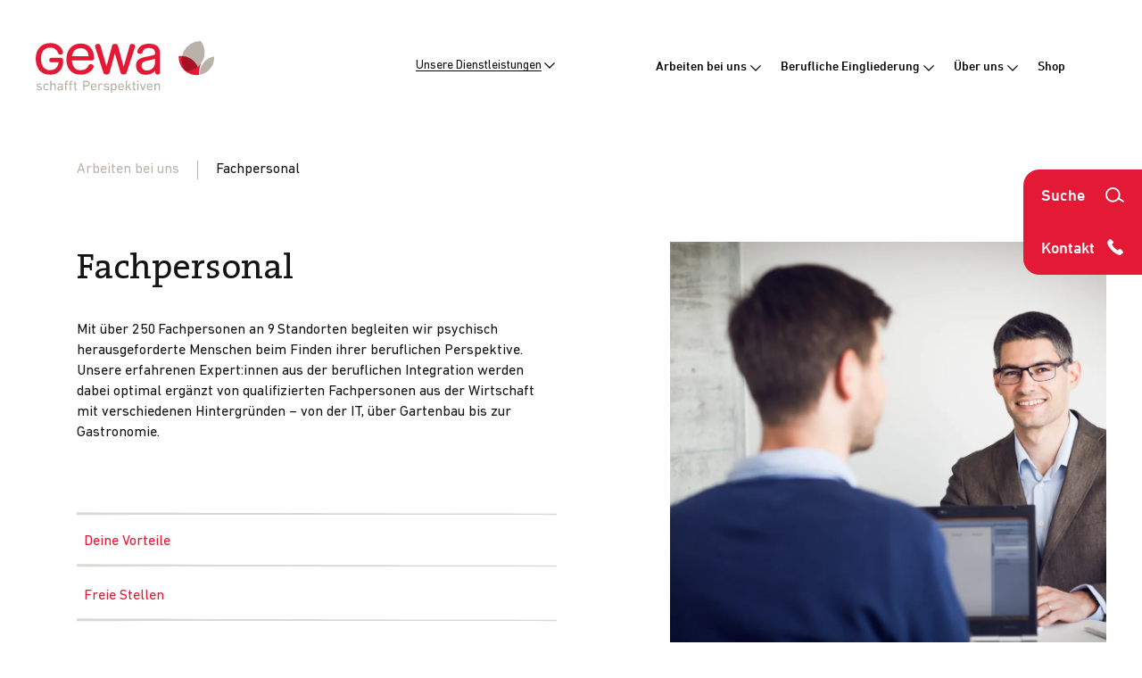

--- FILE ---
content_type: text/html; charset=UTF-8
request_url: https://www.gewa.ch/fachpersonal
body_size: 40796
content:
<!DOCTYPE html>
<!--
                                         
      .o8   o8o   .o88o.  .o88o.     
     "888   `"'   888 `"  888 `"     
 .oooo888  oooo  o888oo  o888oo      
d88' `888  `888   888     888        
888   888   888   888     888        
888   888   888   888     888    .o. 
`Y8bod88P" o888o o888o   o888o   Y8P 
                                         
-->
<html lang="de-CH">

        
<head>
    <meta charset="utf-8" />
            

        <title>Freie Stellen bei der GEWA</title>
    <meta name="description" content="Betriebswirtschaftliche Herausforderungen kombiniert mit sozialem Mehrwert – das macht die Arbeit in der GEWA aus. Qualifiziertes und erfahrenes Fachpersonal aus verschiedenen und vielseitigen Bereichen begleiten Menschen mit psychischen Herausforderungen.">
    <meta property="og:title" content="Freie Stellen bei der GEWA" />
    <meta property="og:description" content="Betriebswirtschaftliche Herausforderungen kombiniert mit sozialem Mehrwert – das macht die Arbeit in der GEWA aus. Qualifiziertes und erfahrenes Fachpersonal aus verschiedenen und vielseitigen Bereichen begleiten Menschen mit psychischen Herausforderungen.">
    <meta property="og:image" name="image"  content="https://www.gewa.ch/uploads/transformationen/Headerbilder/_1200x630_crop_center-center_90_none/64893/treuhand1.webp" />
            <meta name="robots" content="index,follow">
        <meta name="googlebot" content="index,follow">
    <meta property="og:type" content="website" />
<meta property="og:locale" content="de_CH" />
<meta property="og:url" content="https://www.gewa.ch/fachpersonal" />
<meta property="og:site_name" content="GEWA" />
<meta property="og:image:width" content="1200" />
<meta property="og:image:height" content="630" />
            <meta name="google-site-verification" content="qatYjbMoS7BTRN69E3VTzQQGqtLCXIB6j8iklvv9hxs" />
        
    <meta name="viewport" content="width=device-width, initial-scale=1.0, maximum-scale=2.0, viewport-fit=cover" />
        <link rel="apple-touch-icon" sizes="180x180" href="/assets/images/favicon/apple-touch-icon.png">
    <link rel="icon" type="image/png" sizes="32x32" href="/assets/images/favicon/favicon-32x32.png">
    <link rel="icon" type="image/png" sizes="16x16" href="/assets/images/favicon/favicon-16x16.png">
    <link rel="manifest" href="/assets/images/favicon/site.webmanifest">
    <link rel="mask-icon" href="/assets/images/favicon/safari-pinned-tab.svg" color="#e31936">
    <meta name="msapplication-TileColor" content="#E31936">
    <meta name="theme-color" content="#E31936">
    <link rel="stylesheet" href="/assets/_dist/bundle-min-d7ce0925da.css">
    <base href="https://www.gewa.ch/">


        <link href="https://www.gewa.ch/cpresources/b9a3212f/css/formie-theme.css?v=1745882510" rel="stylesheet">
<link href="https://www.gewa.ch/cpresources/cde50ce2/ccc.css?v=1733909227" rel="stylesheet">
<script>var cccSiteUrl = "https://www.gewa.ch/";</script></head>
    
<body class="d-flex flex-column site-gewa group-gewa entry-2732 type-page os-mac" data-ua="Mozilla/5.0 (Macintosh; Intel Mac OS X 10_15_7) AppleWebKit/537.36 (KHTML, like Gecko) Chrome/131.0.0.0 Safari/537.36; ClaudeBot/1.0; +claudebot@anthropic.com)" data-user="lqmuhdttby">
    
    <div class="loader">
        <img alt="loading" src="/assets/images/loader.svg">
    </div>

    

<header class="banner">
    <div class="container-fluid d-flex justify-content-between align-items-center position-relative h-100">
        <a href="https://www.gewa.ch/" class="logo" title="GEWA">
                            <svg xmlns="http://www.w3.org/2000/svg" xmlns:xlink="http://www.w3.org/1999/xlink" width="237.623" height="69.509" viewBox="0 0 237.623 69.509">
  <defs>
    <clipPath class="clip-path">
      <rect class="Rechteck_76" data-name="Rechteck 76" width="30.7" height="40.51" fill="none"/>
    </clipPath>
    <clipPath class="clip-path-2">
      <rect class="Rechteck_77" data-name="Rechteck 77" width="19.09" height="24.556" fill="none"/>
    </clipPath>
    <clipPath class="clip-path-3">
      <rect class="Rechteck_78" data-name="Rechteck 78" width="30.33" height="25.714" fill="#e31936"/>
    </clipPath>
  </defs>
  <g class="Gruppe_1391" data-name="Gruppe 1391" transform="translate(-78 -206)">
    <path class="Pfad_409" data-name="Pfad 409" d="M18.93,44.243h-.056c-7.74,0-12.572-3.392-15.323-7.741A25.81,25.81,0,0,1,0,23c0-5.9,1.639-11.173,4.9-14.995s8.148-6.138,14.422-6.132c6.333-.013,12.343,2.225,15.522,8.182A10.476,10.476,0,0,1,36.338,14.5a2.764,2.764,0,0,1-1.257,2.235,4.078,4.078,0,0,1-2.294.752,2.885,2.885,0,0,1-2.759-1.926C27.61,10.172,24.791,8.01,19.494,7.963c-4.674.013-7.682,1.749-9.644,4.5s-2.807,6.627-2.8,10.822a17.52,17.52,0,0,0,3.037,10.6,11.123,11.123,0,0,0,9.358,4.326c6.1-.041,10.27-3.763,11.13-10.534h-9.5a3.075,3.075,0,0,1-2.2-.746,2.926,2.926,0,0,1-.791-2.185,3.135,3.135,0,0,1,.744-2.194,2.955,2.955,0,0,1,2.242-.85H33.352a3.316,3.316,0,0,1,2.418.935,6.051,6.051,0,0,1,.906,2.39c0,20.884-17.746,19.21-17.746,19.21" transform="translate(78 206.879)" fill="#e31936"/>
    <path class="Pfad_410" data-name="Pfad 410" d="M35.2,25.109a14.443,14.443,0,0,0,2.947,9.152c2.639,3.106,5.352,3.8,8.92,3.8,5.586,0,8.377-2.948,9.7-5.352,1.163-2.1,1.7-2.871,3.335-2.871,1.94,0,4.035,1.163,4.035,3.335,0,1.164-1.242,3.257-2.175,4.421-3.8,4.578-9.074,6.439-14.892,6.439-5.428,0-10.239-1.163-14.117-5.428-4.731-5.2-5.12-12.567-5.12-14.739,0-11.713,6.362-21.564,19-21.564,14.04,0,17.84,11.479,17.84,19.314a3.184,3.184,0,0,1-3.49,3.49Zm22.184-5.818C57,13.164,53.506,8.509,46.913,8.509c-7.058,0-10.472,4.423-11.713,10.782Z" transform="translate(91.034 207.079)" fill="#e31936"/>
    <path class="Pfad_411" data-name="Pfad 411" d="M73.229,41.054c-.543,2.094-2.251,2.637-4.265,2.637-1.785,0-3.414-.391-4.114-2.483L54.069,7.234a4.5,4.5,0,0,1-.232-1.474c0-2.094,2.094-3.179,3.956-3.179a3.147,3.147,0,0,1,3.336,2.637l7.989,27.534,7.446-27.69c.543-2.017,2.094-2.481,3.878-2.481s3.336.464,3.879,2.481l7.6,28.233L99.91,5.062a3.124,3.124,0,0,1,3.414-2.481c1.784,0,3.879,1.007,3.879,3.025a4.763,4.763,0,0,1-.235,1.473L95.875,41.288c-.618,1.938-2.326,2.4-4.031,2.4-1.785,0-3.492-.391-4.111-2.483L80.21,15.223Z" transform="translate(103.214 207.209)" fill="#e31936"/>
    <path class="Pfad_412" data-name="Pfad 412" d="M122.9,40.792a2.881,2.881,0,0,1-3.183,3.106c-2.558,0-3.177-1.711-3.177-3.879V38.466c-2.715,3.879-7.757,5.74-12.412,5.74-7.6,0-13.109-4.42-13.109-12.333,0-7.679,4.81-10.084,11.794-11.557l6.59-1.4c6.671-1.395,6.906-1.628,6.906-4.111,0-4.887-3.647-6.593-8.07-6.593-4.5,0-6.98,1.163-8.53,5.43-.7,1.862-1.241,2.483-3.338,2.483-2.016,0-3.646-.855-3.646-3.026a9.874,9.874,0,0,1,1.242-3.878c2.868-5.119,8.609-6.748,14.118-6.748,10.161,0,14.815,3.878,14.815,13.729Zm-6.593-18.149a27.878,27.878,0,0,1-5.277,1.474l-4.186.931c-4.732,1.007-8.455,2.172-8.455,6.9,0,4.345,3.409,6.439,7.444,6.439a10.637,10.637,0,0,0,5.9-1.862c4.11-2.791,4.577-6.825,4.577-11.478Z" transform="translate(120.626 207.16)" fill="#e31936"/>
    <path class="Pfad_413" data-name="Pfad 413" d="M.6,46.827a.176.176,0,0,1,0-.26l.784-.828a.187.187,0,0,1,.267,0A4.512,4.512,0,0,0,4.485,46.77c1.339,0,2.007-.562,2.007-1.37,0-.711-.344-1.107-1.78-1.258l-.974-.093c-1.8-.188-2.733-1.069-2.733-2.533,0-1.708,1.242-2.74,3.4-2.74a5.568,5.568,0,0,1,3.251.994.179.179,0,0,1,.038.264l-.649.806a.186.186,0,0,1-.269.038,4.861,4.861,0,0,0-2.467-.734c-1.145,0-1.739.51-1.739,1.238s.44,1.092,1.8,1.222l.954.093c1.855.17,2.752,1.092,2.752,2.537,0,1.762-1.3,2.944-3.687,2.944A5.757,5.757,0,0,1,.6,46.827" transform="translate(78.256 224.16)" fill="#bab1a8"/>
    <path class="Pfad_414" data-name="Pfad 414" d="M7.206,41.2a3.546,3.546,0,0,1,3.614-2.421A3.711,3.711,0,0,1,13.957,40.3c.054.091.054.167-.059.263l-.84.674a.174.174,0,0,1-.27-.019,2.266,2.266,0,0,0-1.969-.974A1.981,1.981,0,0,0,8.776,41.65a5.8,5.8,0,0,0-.211,1.816,5.916,5.916,0,0,0,.211,1.843,1.985,1.985,0,0,0,2.044,1.407,2.265,2.265,0,0,0,1.969-.976.175.175,0,0,1,.27-.021l.84.677c.113.1.113.172.059.264a3.708,3.708,0,0,1-3.138,1.518,3.546,3.546,0,0,1-3.614-2.421,9.263,9.263,0,0,1,0-4.559" transform="translate(81.241 224.16)" fill="#bab1a8"/>
    <path class="Pfad_415" data-name="Pfad 415" d="M19.125,49.109a.178.178,0,0,1-.191-.186V43.669c0-1.443-.67-2.291-2.047-2.291a2.033,2.033,0,0,0-2.1,2.194v5.351a.179.179,0,0,1-.192.186H13.37a.177.177,0,0,1-.189-.186V36.536a.178.178,0,0,1,.189-.188h1.223a.18.18,0,0,1,.192.188v4.6H14.8a2.917,2.917,0,0,1,2.561-1.22,3.049,3.049,0,0,1,3.176,3.379v5.631a.18.18,0,0,1-.192.186Z" transform="translate(84.173 223.023)" fill="#bab1a8"/>
    <path class="Pfad_416" data-name="Pfad 416" d="M25.67,47.971a.177.177,0,0,1-.191-.185V47H25.46a3.024,3.024,0,0,1-2.715,1.182c-1.74,0-3.079-.882-3.079-2.7,0-1.893,1.339-2.777,3.575-2.777h2.085a.1.1,0,0,0,.115-.112v-.655c0-1.242-.5-1.766-2.2-1.766a3.584,3.584,0,0,0-2.217.64c-.1.073-.21.073-.266-.022l-.518-.86a.2.2,0,0,1,.04-.264,5.163,5.163,0,0,1,3.116-.882c2.6,0,3.593.844,3.593,3.06v5.95a.178.178,0,0,1-.192.185Zm-.229-2.907v-1c0-.076-.038-.112-.115-.112H23.491c-1.587,0-2.274.454-2.274,1.462,0,.922.687,1.408,1.912,1.408,1.433,0,2.313-.656,2.313-1.763" transform="translate(87.21 224.16)" fill="#bab1a8"/>
    <path class="Pfad_417" data-name="Pfad 417" d="M27.29,49.109a.177.177,0,0,1-.189-.186V41.509a.1.1,0,0,0-.115-.112H26.2a.18.18,0,0,1-.191-.189v-.9a.18.18,0,0,1,.191-.188h.784a.1.1,0,0,0,.115-.112v-.769c0-2.122.88-2.891,2.791-2.891H30.6a.178.178,0,0,1,.189.188v1.088a.177.177,0,0,1-.189.188h-.5c-1.166,0-1.395.245-1.395,1.354v.843a.1.1,0,0,0,.115.112H30.6a.179.179,0,0,1,.189.188v.9a.18.18,0,0,1-.189.189H28.82a.1.1,0,0,0-.115.112v7.414a.179.179,0,0,1-.191.186Zm6.08,0a.18.18,0,0,1-.192-.186V41.509c0-.075-.037-.112-.115-.112h-.784a.182.182,0,0,1-.191-.189v-.9a.181.181,0,0,1,.191-.188h.784c.078,0,.115-.037.115-.112v-.769c0-2.122.88-2.891,2.791-2.891h.709a.178.178,0,0,1,.189.188v1.088a.177.177,0,0,1-.189.188h-.5c-1.164,0-1.4.245-1.4,1.354v.843c0,.075.04.112.116.112h1.78a.179.179,0,0,1,.189.188v.9a.18.18,0,0,1-.189.189H34.9c-.076,0-.116.037-.116.112v7.414a.177.177,0,0,1-.189.186Z" transform="translate(90.182 223.023)" fill="#bab1a8"/>
    <path class="Pfad_418" data-name="Pfad 418" d="M38.014,48.9c-1.777,0-2.467-.788-2.467-2.552V41.209a.1.1,0,0,0-.113-.112H34.67a.181.181,0,0,1-.192-.189v-.9a.18.18,0,0,1,.192-.186h.764a.1.1,0,0,0,.113-.113V37.173a.179.179,0,0,1,.194-.185h1.222a.177.177,0,0,1,.191.185v2.534a.1.1,0,0,0,.116.113h1.452a.177.177,0,0,1,.189.186v.9a.179.179,0,0,1-.189.189H37.269c-.076,0-.116.037-.116.112v5.085c0,.9.345,1.144,1.167,1.144h.4a.178.178,0,0,1,.189.188v1.089a.179.179,0,0,1-.189.189Z" transform="translate(94.147 223.323)" fill="#bab1a8"/>
    <path class="Pfad_419" data-name="Pfad 419" d="M43.222,49.11a.181.181,0,0,1-.194-.186V36.536a.183.183,0,0,1,.194-.189h4.624c2.5,0,4.132,1.5,4.132,3.812s-1.628,3.81-4.132,3.81h-3a.1.1,0,0,0-.113.112v4.843a.18.18,0,0,1-.192.186Zm7.073-8.951c0-1.389-.94-2.254-2.543-2.254H44.844c-.075,0-.113.037-.113.116V42.3a.1.1,0,0,0,.113.112h2.907c1.6,0,2.543-.863,2.543-2.251" transform="translate(98.151 223.022)" fill="#bab1a8"/>
    <path class="Pfad_420" data-name="Pfad 420" d="M50.263,45.739a6.938,6.938,0,0,1-.305-2.273,6.92,6.92,0,0,1,.285-2.267,3.879,3.879,0,0,1,7.19,0,7.747,7.747,0,0,1,.286,2.57.186.186,0,0,1-.211.188H51.716a.1.1,0,0,0-.113.113,3.319,3.319,0,0,0,.153,1.088,2.26,2.26,0,0,0,2.313,1.558,3.017,3.017,0,0,0,2.352-1,.2.2,0,0,1,.286-.037l.783.693a.167.167,0,0,1,.019.263,4.478,4.478,0,0,1-3.575,1.539,3.539,3.539,0,0,1-3.669-2.439m5.7-3.041c.079,0,.116-.035.116-.112a3.079,3.079,0,0,0-.134-1.015,2.274,2.274,0,0,0-4.2,0,3.075,3.075,0,0,0-.135,1.015.1.1,0,0,0,.113.112Z" transform="translate(101.397 224.16)" fill="#bab1a8"/>
    <path class="Pfad_421" data-name="Pfad 421" d="M57,47.972a.18.18,0,0,1-.194-.186V39.171A.182.182,0,0,1,57,38.983h1.222a.182.182,0,0,1,.192.188v.919h.021a2.553,2.553,0,0,1,2.429-1.314,2.832,2.832,0,0,1,1.871.677c.1.094.113.169.038.264l-.706.918a.176.176,0,0,1-.267.037,2.636,2.636,0,0,0-1.417-.43c-1.395,0-1.968,1.07-1.968,2.625v4.919a.18.18,0,0,1-.192.186Z" transform="translate(104.603 224.16)" fill="#bab1a8"/>
    <path class="Pfad_422" data-name="Pfad 422" d="M61.634,46.827a.176.176,0,0,1,0-.26l.783-.828a.191.191,0,0,1,.27,0,4.505,4.505,0,0,0,2.829,1.031c1.338,0,2.006-.562,2.006-1.37,0-.711-.344-1.107-1.778-1.258l-.975-.093c-1.8-.188-2.733-1.069-2.733-2.533,0-1.708,1.241-2.74,3.4-2.74a5.568,5.568,0,0,1,3.251.994.183.183,0,0,1,.038.264l-.65.806a.184.184,0,0,1-.267.038,4.876,4.876,0,0,0-2.468-.734c-1.147,0-1.737.51-1.737,1.238s.44,1.092,1.794,1.222l.957.093c1.853.17,2.755,1.092,2.755,2.537,0,1.762-1.3,2.944-3.693,2.944a5.761,5.761,0,0,1-3.784-1.351" transform="translate(106.838 224.16)" fill="#bab1a8"/>
    <path class="Pfad_423" data-name="Pfad 423" d="M68.375,51.349a.175.175,0,0,1-.188-.185V39.171a.178.178,0,0,1,.188-.188H69.6a.18.18,0,0,1,.191.188v.844h.022a2.788,2.788,0,0,1,2.6-1.239,3.021,3.021,0,0,1,3.152,2.163,7.24,7.24,0,0,1,.327,2.528,7.306,7.306,0,0,1-.327,2.552,3.021,3.021,0,0,1-3.152,2.16,2.8,2.8,0,0,1-2.6-1.257H69.79v4.242a.177.177,0,0,1-.191.185Zm5.66-6a6.151,6.151,0,0,0,.209-1.878,6.331,6.331,0,0,0-.209-1.878,2.184,2.184,0,0,0-4.035,0,5.776,5.776,0,0,0-.21,1.878A5.7,5.7,0,0,0,70,45.345a2.17,2.17,0,0,0,4.035,0" transform="translate(109.934 224.16)" fill="#bab1a8"/>
    <path class="Pfad_424" data-name="Pfad 424" d="M75.054,45.739a6.886,6.886,0,0,1-.308-2.273,6.822,6.822,0,0,1,.289-2.267,3.878,3.878,0,0,1,7.189,0,7.717,7.717,0,0,1,.285,2.57.185.185,0,0,1-.21.188H76.508a.1.1,0,0,0-.116.113,3.275,3.275,0,0,0,.154,1.088,2.26,2.26,0,0,0,2.314,1.558,3.007,3.007,0,0,0,2.348-1c.1-.093.194-.112.288-.037l.786.693a.166.166,0,0,1,.018.263,4.474,4.474,0,0,1-3.574,1.539,3.538,3.538,0,0,1-3.671-2.439m5.7-3.041c.079,0,.116-.035.116-.112a3.037,3.037,0,0,0-.135-1.015,2.274,2.274,0,0,0-4.2,0,3.115,3.115,0,0,0-.135,1.015c0,.076.04.112.116.112Z" transform="translate(113.006 224.16)" fill="#bab1a8"/>
    <path class="Pfad_425" data-name="Pfad 425" d="M87.692,49.109a.326.326,0,0,1-.3-.186l-2.6-4.185L83.2,46.557v2.365a.176.176,0,0,1-.188.186H81.785a.179.179,0,0,1-.192-.186l.269-12.387a.181.181,0,0,1,.192-.188h1.222a.181.181,0,0,1,.192.188l-.27,7.941,3.614-4.186a.416.416,0,0,1,.345-.17h1.414c.117,0,.154.093.076.188l-2.81,3.208,3.387,5.406a.122.122,0,0,1-.117.186Z" transform="translate(116.212 223.023)" fill="#bab1a8"/>
    <path class="Pfad_426" data-name="Pfad 426" d="M91.175,48.9c-1.778,0-2.467-.788-2.467-2.552V41.209c0-.075-.037-.112-.115-.112h-.762a.182.182,0,0,1-.192-.189v-.9a.18.18,0,0,1,.192-.186h.762a.1.1,0,0,0,.115-.113V37.173a.177.177,0,0,1,.192-.185h1.225a.176.176,0,0,1,.189.185v2.534a.1.1,0,0,0,.117.113h1.451a.18.18,0,0,1,.192.186v.9a.181.181,0,0,1-.192.189H90.432c-.078,0-.117.037-.117.112v5.085c0,.9.347,1.144,1.167,1.144h.4a.181.181,0,0,1,.192.188v1.089a.181.181,0,0,1-.192.189Z" transform="translate(119.044 223.323)" fill="#bab1a8"/>
    <path class="Pfad_427" data-name="Pfad 427" d="M92.252,38.1a.179.179,0,0,1-.189-.191l.266-1.368a.181.181,0,0,1,.192-.188h1.3a.181.181,0,0,1,.192.188l-.27,1.368a.18.18,0,0,1-.192.191Zm.04,11.014a.18.18,0,0,1-.192-.186V40.308a.182.182,0,0,1,.192-.188h1.222a.182.182,0,0,1,.192.188v8.615a.18.18,0,0,1-.192.186Z" transform="translate(121.116 223.023)" fill="#bab1a8"/>
    <path class="Pfad_428" data-name="Pfad 428" d="M98,47.906a.225.225,0,0,1-.231-.186L94.483,39.1c-.041-.11.021-.188.151-.188h1.321c.134,0,.189.056.25.188l2.371,6.456h.035l2.313-6.456a.224.224,0,0,1,.231-.188h1.3c.135,0,.191.078.151.188l-3.27,8.615a.244.244,0,0,1-.245.186Z" transform="translate(122.243 224.226)" fill="#bab1a8"/>
    <path class="Pfad_429" data-name="Pfad 429" d="M101.118,45.739a6.971,6.971,0,0,1-.307-2.273A6.914,6.914,0,0,1,101.1,41.2a3.879,3.879,0,0,1,7.19,0,7.667,7.667,0,0,1,.286,2.57.185.185,0,0,1-.211.188h-5.791a.1.1,0,0,0-.115.113,3.241,3.241,0,0,0,.153,1.088,2.26,2.26,0,0,0,2.314,1.558,3.013,3.013,0,0,0,2.349-1,.2.2,0,0,1,.289-.037l.783.693a.167.167,0,0,1,.018.263,4.472,4.472,0,0,1-3.574,1.539,3.54,3.54,0,0,1-3.671-2.439m5.7-3.041c.078,0,.115-.035.115-.112a3.037,3.037,0,0,0-.135-1.015,2.274,2.274,0,0,0-4.2,0,3.075,3.075,0,0,0-.135,1.015c0,.076.038.112.115.112Z" transform="translate(125.213 224.16)" fill="#bab1a8"/>
    <path class="Pfad_430" data-name="Pfad 430" d="M113.6,47.972a.18.18,0,0,1-.2-.186V42.532c0-1.443-.668-2.291-2.041-2.291a2.034,2.034,0,0,0-2.106,2.194v5.351a.178.178,0,0,1-.192.186h-1.222a.18.18,0,0,1-.192-.186V39.171a.182.182,0,0,1,.192-.188h1.222a.18.18,0,0,1,.192.188V40h.018a2.924,2.924,0,0,1,2.564-1.22,3.046,3.046,0,0,1,3.172,3.379v5.631a.177.177,0,0,1-.189.186Z" transform="translate(128.419 224.16)" fill="#bab1a8"/>
    <g class="Gruppe_177" data-name="Gruppe 177" transform="translate(272.345 206)" style="mix-blend-mode: multiply;isolation: isolate">
      <g class="Gruppe_176" data-name="Gruppe 176" transform="translate(0 0)">
        <g class="Gruppe_175" data-name="Gruppe 175" clip-path="url(#clip-path)">
          <path class="Pfad_431" data-name="Pfad 431" d="M157.967,0a25.292,25.292,0,0,0-20.518,40.507A25.292,25.292,0,0,0,157.967,0" transform="translate(-132.358 0)" fill="#bab1a8"/>
        </g>
      </g>
    </g>
    <g class="Gruppe_180" data-name="Gruppe 180" transform="translate(296.533 226.745)" style="mix-blend-mode: multiply;isolation: isolate">
      <g class="Gruppe_179" data-name="Gruppe 179" transform="translate(0 0)">
        <g class="Gruppe_178" data-name="Gruppe 178" clip-path="url(#clip-path-2)">
          <path class="Pfad_432" data-name="Pfad 432" d="M148.889,38.678a23.322,23.322,0,0,0,18.978-24.537l.007-.006h-.006v-.007l0,.01a23.314,23.314,0,0,0-18.98,24.534l-.007.009h.007l0,0Z" transform="translate(-148.831 -14.129)" fill="#bab1a8"/>
        </g>
      </g>
    </g>
    <g class="Gruppe_183" data-name="Gruppe 183" transform="translate(268.492 226.043)" style="mix-blend-mode: multiply;isolation: isolate">
      <g class="Gruppe_182" data-name="Gruppe 182" transform="translate(0 0)">
        <g class="Gruppe_181" data-name="Gruppe 181" clip-path="url(#clip-path-3)">
          <path class="Pfad_433" data-name="Pfad 433" d="M160.064,22.818a25.064,25.064,0,0,1-5.041,5.572v0A23.707,23.707,0,0,0,129.8,13.873a23.767,23.767,0,0,0,26.966,25.268s-.672-9.333,3.3-16.323" transform="translate(-129.734 -13.651)" fill="#e31936"/>
        </g>
      </g>
    </g>
  </g>
</svg>
                    </a>

        <div class="container mainmenu-container h-100">
    <div class="row h-100">
        <div class="col col-xl-8 offset-xl-4  h-100">
            <nav class="mainmenu">
                                                    <nav class="siteselect d-none d-xl-block">
                            <ul class="nav flex-column">
        <li class="">
            <span>

                <span class="site-name">Unsere Dienstleistungen</span>
                <svg xmlns="http://www.w3.org/2000/svg" width="21.536" height="12.536" viewBox="0 0 21.536 12.536">
                    <g class="Gruppe_359" data-name="Gruppe 359" transform="translate(1.768 1.768)">
                        <path class="Pfad_490" data-name="Pfad 490" d="M2.121,2.121l9,9,9-9"
                                transform="translate(-2.121 -2.121)" fill="none" stroke="#000" stroke-linecap="square"
                                stroke-width="2.5"></path>
                    </g>
                </svg>
            </span>
                    </li>
    </ul>


                    </nav>
                
                
                <ul class="nav main">
                                            <li class="nav-item parent">
                                                            <a href="https://www.gewa.ch/arbeiten-bei-der-gewa">Arbeiten bei uns
                                                                            <svg xmlns="http://www.w3.org/2000/svg" width="21.536" height="12.536"
                                             viewBox="0 0 21.536 12.536">
                                            <g class="Gruppe_359" data-name="Gruppe 359"
                                               transform="translate(1.768 1.768)">
                                                <path class="Pfad_490" data-name="Pfad 490" d="M2.121,2.121l9,9,9-9"
                                                      transform="translate(-2.121 -2.121)" fill="none" stroke="#000"
                                                      stroke-linecap="square" stroke-width="2.5"/>
                                            </g>
                                        </svg>
                                                                    </a>
                            

                            
                                <ul class="navbar-nav">
                                                            <li class="nav-item">
                                                            <a href="ausbildung#Lehrstellen">Ausbildung mit IV
                                                                    </a>
                            

                                                    </li>
                                            <li class="nav-item">
                                                            <a href="arbeitsplaetze-fuer-menschen-mit-iv-rente#arbeitsplaetze-iv-rente">Jobs mit IV
                                                                    </a>
                            

                                                    </li>
                                            <li class="nav-item">
                                                            <a href="fachpersonal#stellen">Jobs Fachpersonal
                                                                    </a>
                            

                                                    </li>
                                            <li class="nav-item">
                                                            <a href="praktika#Stellen">Praktika
                                                                    </a>
                            

                                                    </li>
                                            <li class="nav-item">
                                                            <a href="https://www.gewa.ch/zivildienst">Zivildienst
                                                                    </a>
                            

                                                    </li>
                                                    </ul>

                                                    </li>
                                            <li class="nav-item parent">
                                                            <a href="https://www.gewa.ch/berufliche-eingliederung">Berufliche Eingliederung
                                                                            <svg xmlns="http://www.w3.org/2000/svg" width="21.536" height="12.536"
                                             viewBox="0 0 21.536 12.536">
                                            <g class="Gruppe_359" data-name="Gruppe 359"
                                               transform="translate(1.768 1.768)">
                                                <path class="Pfad_490" data-name="Pfad 490" d="M2.121,2.121l9,9,9-9"
                                                      transform="translate(-2.121 -2.121)" fill="none" stroke="#000"
                                                      stroke-linecap="square" stroke-width="2.5"/>
                                            </g>
                                        </svg>
                                                                    </a>
                            

                            
                                <ul class="navbar-nav">
                                                            <li class="nav-item">
                                                            <a href="https://www.gewa.ch/eingliederungsprogramme-fuer-menschen-mit-iv-unterstuetzung">Eingliederungsprogramme mit IV-Unterstützung
                                                                    </a>
                            

                                                    </li>
                                            <li class="nav-item">
                                                            <a href="https://www.gewa.ch/ausbildung">Ausbildung mit IV
                                                                    </a>
                            

                                                    </li>
                                            <li class="nav-item">
                                                            <a href="https://www.gewa.ch/arbeitsplaetze-fuer-menschen-mit-iv-rente">Jobs mit IV
                                                                    </a>
                            

                                                    </li>
                                            <li class="nav-item">
                                                            <a href="https://www.gewa.ch/fuer-zuweisende-stellen">Für zuweisende Stellen
                                                                    </a>
                            

                                                    </li>
                                            <li class="nav-item">
                                                            <a href="https://www.gewa.ch/fuer-unternehmen">Angebote für Unternehmen
                                                                    </a>
                            

                                                    </li>
                                                    </ul>

                                                    </li>
                                            <li class="nav-item parent">
                                                            <a href="https://www.gewa.ch/ueber-uns">Über uns
                                                                            <svg xmlns="http://www.w3.org/2000/svg" width="21.536" height="12.536"
                                             viewBox="0 0 21.536 12.536">
                                            <g class="Gruppe_359" data-name="Gruppe 359"
                                               transform="translate(1.768 1.768)">
                                                <path class="Pfad_490" data-name="Pfad 490" d="M2.121,2.121l9,9,9-9"
                                                      transform="translate(-2.121 -2.121)" fill="none" stroke="#000"
                                                      stroke-linecap="square" stroke-width="2.5"/>
                                            </g>
                                        </svg>
                                                                    </a>
                            

                            
                                <ul class="navbar-nav">
                                                            <li class="nav-item parent">
                                                            <span>Über uns</span>
                            

                            
                                <ul class="navbar-nav">
                                                            <li class="nav-item">
                                                            <a href="https://www.gewa.ch/warum-gewa">Warum GEWA
                                                                    </a>
                            

                                                    </li>
                                            <li class="nav-item">
                                                            <a href="https://www.gewa.ch/unternehmenskultur">Unternehmenskultur
                                                                    </a>
                            

                                                    </li>
                                            <li class="nav-item">
                                                            <a href="https://www.gewa.ch/team">Team
                                                                    </a>
                            

                                                    </li>
                                            <li class="nav-item">
                                                            <a href="https://www.gewa.ch/offene-stellen">Offene Stellen
                                                                    </a>
                            

                                                    </li>
                                            <li class="nav-item">
                                                            <a href="https://www.gewa.ch/beirat">Beirat
                                                                    </a>
                            

                                                    </li>
                                            <li class="nav-item">
                                                            <a href="https://www.gewa.ch/organisation">Organisation
                                                                    </a>
                            

                                                    </li>
                                            <li class="nav-item">
                                                            <a href="https://www.gewa.ch/geschichte">Geschichte
                                                                    </a>
                            

                                                    </li>
                                            <li class="nav-item">
                                                            <a href="https://www.gewa.ch/so-findest-du-uns">So findest du uns
                                                                    </a>
                            

                                                    </li>
                                            <li class="nav-item">
                                                            <a href="https://www.gewa.ch/haeufige-fragen">Häufige Fragen
                                                                    </a>
                            

                                                    </li>
                                            <li class="nav-item">
                                                            <a href="https://www.gewa.ch/die-gewa-unterstuetzen">GEWA unterstützen
                                                                    </a>
                            

                                                    </li>
                                                    </ul>

                                                    </li>
                                            <li class="nav-item parent">
                                                            <span>Publikationen</span>
                            

                            
                                <ul class="navbar-nav">
                                                            <li class="nav-item">
                                                            <a href="https://www.gewa.ch/unternehmensmagazin">Magazin «gewagt»
                                                                    </a>
                            

                                                    </li>
                                            <li class="nav-item">
                                                            <a href="https://www.gewa.ch/mutmacher">Mutmacher
                                                                    </a>
                            

                                                    </li>
                                            <li class="nav-item">
                                                            <a href="https://www.gewa.ch/blog">Blog
                                                                    </a>
                            

                                                    </li>
                                            <li class="nav-item">
                                                            <a href="https://www.gewa.ch/neustart-podcast">NEUSTART Podcast
                                                                    </a>
                            

                                                    </li>
                                            <li class="nav-item">
                                                            <a href="https://www.gewa.ch/jahresbericht">Jahresberichte
                                                                    </a>
                            

                                                    </li>
                                                    </ul>

                                                    </li>
                                            <li class="nav-item parent">
                                                            <span>Divers</span>
                            

                            
                                <ul class="navbar-nav">
                                                            <li class="nav-item">
                                                            <a href="https://www.gewa.ch/zertifizierungen">Zertifizierungen
                                                                    </a>
                            

                                                    </li>
                                            <li class="nav-item">
                                                            <a href="https://www.gewa.ch/partnerschaften">Partnerschaften
                                                                    </a>
                            

                                                    </li>
                                            <li class="nav-item">
                                                            <a href="https://www.gewa.ch/medien">Medien
                                                                    </a>
                            

                                                    </li>
                                            <li class="nav-item">
                                                            <a href="https://www.gewa.ch/unterstuetzung-fuer-angehoerige">Unterstützung für Angehörige
                                                                    </a>
                            

                                                    </li>
                                                    </ul>

                                                    </li>
                                                    </ul>

                                                    </li>
                                            <li class="nav-item">
                                                            <a href="https://www.gewa-multimedia.ch/">Shop
                                                                    </a>
                            

                                                    </li>
                                    </ul>
            </nav>
        </div>
    </div>
</div>

<button class="hamburger" type="button" aria-label="Menu">
    <span></span>
    <span></span>
    <i>Menu</i>
</button>

<nav class="megamenu styled-scrollbar">
    <div class="container">
        <ul class="nav meta">
                            <li class="nav-item">
                    <a href="https://www.gewa.ch/haeufige-fragen" title="Häufige Fragen">Häufige Fragen</a>
                </li>
                            <li class="nav-item">
                    <a href="https://www.gewa.ch/unternehmensmagazin" title="Unser Magazin «gewagt»">Unser Magazin «gewagt»</a>
                </li>
                            <li class="nav-item">
                    <a href="https://www.gewa.ch/blog" title="Blog">Blog</a>
                </li>
                            <li class="nav-item">
                    <a href="https://www.gewa.ch/mutmacher" title="Mutmacher">Mutmacher</a>
                </li>
                            <li class="nav-item">
                    <a href="https://www.gewa.ch/offene-stellen" title="offene Stellen">offene Stellen</a>
                </li>
                    </ul>

        <ul class="nav mega">
                                        <li class="nav-item parent trigger">
                                        <span class="site-name site-name-xs">
                        
                        Unsere Dienstleistungen
                    </span>
                    <span class="d-xl-none"><svg xmlns="http://www.w3.org/2000/svg" width="8.828" height="15.824" viewBox="0 0 8.828 15.824">
  <g class="Gruppe_1811" data-name="Gruppe 1811" transform="translate(-232.917 447.91) rotate(-90)">
    <line class="Linie_20" data-name="Linie 20" x2="6" y2="6" transform="translate(433.5 234.331)" fill="none" stroke="#000" stroke-linecap="square" stroke-width="2"/>
    <line class="Linie_21" data-name="Linie 21" x1="7" y2="6" transform="translate(439.5 234.331)" fill="none" stroke="#000" stroke-linecap="square" stroke-width="2"/>
  </g>
</svg>
</span>

                    
                
                                            <ul class="navbar-nav">
        <li class="navback d-xl-none">
            <button type="button" class="btn-link d-flex align-items-center d-xl-none" aria-label="Eine Navigationsebene zurück">
                <svg xmlns="http://www.w3.org/2000/svg" width="8.828" height="15.824" viewBox="0 0 8.828 15.824">
  <g class="Gruppe_1811" data-name="Gruppe 1811" transform="translate(241.745 -432.086) rotate(90)">
    <line class="Linie_20" data-name="Linie 20" x2="6" y2="6" transform="translate(433.5 234.331)" fill="none" stroke="#000" stroke-linecap="square" stroke-width="2"/>
    <line class="Linie_21" data-name="Linie 21" x1="7" y2="6" transform="translate(439.5 234.331)" fill="none" stroke="#000" stroke-linecap="square" stroke-width="2"/>
  </g>
</svg>
                

                Unsere Dienstleistungen
            </button>
        </li>
        
            
                                                                    
                
                <li class="site-3">
                    <a href="https://www.gewa-admin.ch/" target="_blank" class="has-img">

                                                    <img src="https://www.gewa.ch/uploads/transformationen/Icons/_150xAUTO_fit_center-center_90_none/11578/Buero-Outsourcing@2x.webp"
                                 alt="" height="150" width="150">
                                                <span>Administration</span>

                    </a>
                </li>
            
        
            
                                                                    
                
                <li class="site-2">
                    <a href="https://www.baernerbrocki.ch/" target="_blank" class="has-img">

                                                    <img src="https://www.gewa.ch/uploads/baernerbrocki/transformationen/Pikotgramme/_150xAUTO_fit_center-center_90_none/251853/Baerner-Brocki.webp"
                                 alt="" height="150" width="150">
                                                <span>Bärner Brocki</span>

                    </a>
                </li>
            
        
            
                                                                    
                
                <li class="site-4">
                    <a href="https://www.gewa-gartenbau.ch/" target="_blank" class="has-img">

                                                    <img src="https://www.gewa.ch/uploads/transformationen/Icons/_150xAUTO_fit_center-center_90_none/11580/Gartenbau@2x.webp"
                                 alt="" height="150" width="150">
                                                <span>Gartenbau</span>

                    </a>
                </li>
            
        
            
                                                                    
                
                <li class="site-5">
                    <a href="https://www.gewa-gastronomie.ch/" target="_blank" class="has-img">

                                                    <img src="https://www.gewa.ch/uploads/transformationen/Icons/_150xAUTO_fit_center-center_90_none/11583/Gastronomie@2x.webp"
                                 alt="" height="150" width="150">
                                                <span>Gastronomie</span>

                    </a>
                </li>
            
        
            
                                                                    
                
                <li class="site-7">
                    <a href="https://www.gewa-remarketing.ch/" target="_blank" class="has-img">

                                                    <img src="https://www.gewa.ch/uploads/transformationen/Icons/_150xAUTO_fit_center-center_90_none/11621/IT-Remarketing@2x.webp"
                                 alt="" height="150" width="150">
                                                <span>IT Remarketing</span>

                    </a>
                </li>
            
        
            
                                                                    
                
                <li class="site-16">
                    <a href="https://www.gewa-konfektionierung.ch/" target="_blank" class="has-img">

                                                    <img src="https://www.gewa.ch/uploads/konfektionierung/transformationen/_150xAUTO_fit_center-center_90_none/251852/Grossversaende.webp"
                                 alt="" height="150" width="150">
                                                <span>Konfektionierung</span>

                    </a>
                </li>
            
        
            
                                                                    
                
                <li class="site-9">
                    <a href="https://www.gewa-liegenschaftsservice.ch/" target="_blank" class="has-img">

                                                    <img src="https://www.gewa.ch/uploads/transformationen/Icons/_150xAUTO_fit_center-center_90_none/11591/Liegenschaftsservice-Hauswartung@2x.webp"
                                 alt="" height="150" width="150">
                                                <span>Liegenschaftsservice</span>

                    </a>
                </li>
            
        
            
                                                                    
                
                <li class="site-6">
                    <a href="https://www.gewa-logistik.ch/" target="_blank" class="has-img">

                                                    <img src="https://www.gewa.ch/uploads/transformationen/Icons/_150xAUTO_fit_center-center_90_none/11585/Logistik-Verpackungsservice@2x.webp"
                                 alt="" height="150" width="150">
                                                <span>Logistik</span>

                    </a>
                </li>
            
        
            
        
            
                                                                    
                
                <li class="site-8">
                    <a href="https://www.gewa-montage.ch/" target="_blank" class="has-img">

                                                    <img src="https://www.gewa.ch/uploads/transformationen/Icons/_150xAUTO_fit_center-center_90_none/11639/Technische-Montage-2@2x.webp"
                                 alt="" height="150" width="150">
                                                <span>Technische Montage</span>

                    </a>
                </li>
            
        
            
                                                                    
                
                <li class="site-10">
                    <a href="https://www.gewa-treuhand.ch/" target="_blank" class="has-img">

                                                    <img src="https://www.gewa.ch/uploads/transformationen/Icons/_150xAUTO_fit_center-center_90_none/11593/Treuhand@2x.webp"
                                 alt="" height="150" width="150">
                                                <span>Treuhand</span>

                    </a>
                </li>
            
        
            
                                                                    
                
                <li class="site-18">
                    <a href="https://www.gewa-digihub.ch/" target="_blank" class="has-img">

                                                    <img src="https://www.gewa.ch/uploads/transformationen/Icons/_150xAUTO_fit_center-center_90_none/11620/IT-Dienstleistungen@2x.webp"
                                 alt="" height="150" width="150">
                                                <span>Digihub</span>

                    </a>
                </li>
            
                <li>
                        <a href="https://www.gewa-montage.ch/leistungen/#Leuchtenbau" target="_blank" class="has-img">

                                    <img src="https://www.gewa.ch/uploads/transformationen/Icons/_150xAUTO_fit_center-center_90_none/11625/Leuchtenbau@2x.webp" alt="" height="150" width="150">
                                <span>Leuchtenbau</span>
            </a>
        </li>
        <li>
                        <a href="https://www.gewa.ch/projekt-restwert" target="_blank" class="has-img">

                                    <img src="https://www.gewa.ch/uploads/transformationen/Icons/_150xAUTO_fit_center-center_90_none/84490/Restwert@2x.webp" alt="" height="150" width="150">
                                <span>Projekt Restwert</span>
            </a>
        </li>
    </ul>

                </li>
                                                    <li class="nav-item parent">
                                            <a href="https://www.gewa.ch/arbeiten-bei-der-gewa" title="Arbeiten bei uns">Arbeiten bei uns</a>
                    
                                            <span class="d-xl-none"><svg xmlns="http://www.w3.org/2000/svg" width="8.828" height="15.824" viewBox="0 0 8.828 15.824">
  <g class="Gruppe_1811" data-name="Gruppe 1811" transform="translate(-232.917 447.91) rotate(-90)">
    <line class="Linie_20" data-name="Linie 20" x2="6" y2="6" transform="translate(433.5 234.331)" fill="none" stroke="#000" stroke-linecap="square" stroke-width="2"/>
    <line class="Linie_21" data-name="Linie 21" x1="7" y2="6" transform="translate(439.5 234.331)" fill="none" stroke="#000" stroke-linecap="square" stroke-width="2"/>
  </g>
</svg>
</span>

                        <ul class="navbar-nav flex-column level-1">
                            <li class="navback d-xl-none">
                                                                    <button type="button" class="btn-link d-flex align-items-center d-xl-none"
                                            aria-label="Eine Navigationsebene zurück">
                                        <svg xmlns="http://www.w3.org/2000/svg" width="8.828" height="15.824" viewBox="0 0 8.828 15.824">
  <g class="Gruppe_1811" data-name="Gruppe 1811" transform="translate(241.745 -432.086) rotate(90)">
    <line class="Linie_20" data-name="Linie 20" x2="6" y2="6" transform="translate(433.5 234.331)" fill="none" stroke="#000" stroke-linecap="square" stroke-width="2"/>
    <line class="Linie_21" data-name="Linie 21" x1="7" y2="6" transform="translate(439.5 234.331)" fill="none" stroke="#000" stroke-linecap="square" stroke-width="2"/>
  </g>
</svg>
                                        Arbeiten bei uns
                                    </button>
                                                            </li>
                                            <li class="nav-item">
                                            <a href="ausbildung#Lehrstellen" title="Ausbildung mit IV">Ausbildung mit IV</a>
                    
                                    </li>
                            <li class="nav-item">
                                            <a href="arbeitsplaetze-fuer-menschen-mit-iv-rente#arbeitsplaetze-iv-rente" title="Jobs mit IV">Jobs mit IV</a>
                    
                                    </li>
                            <li class="nav-item">
                                            <a href="fachpersonal#stellen" title="Jobs Fachpersonal">Jobs Fachpersonal</a>
                    
                                    </li>
                            <li class="nav-item">
                                            <a href="praktika#Stellen" title="Praktika">Praktika</a>
                    
                                    </li>
                            <li class="nav-item">
                                            <a href="https://www.gewa.ch/zivildienst" title="Zivildienst">Zivildienst</a>
                    
                                    </li>
                                    </ul>
                                    </li>
                            <li class="nav-item parent">
                                            <a href="https://www.gewa.ch/berufliche-eingliederung" title="Berufliche Eingliederung">Berufliche Eingliederung</a>
                    
                                            <span class="d-xl-none"><svg xmlns="http://www.w3.org/2000/svg" width="8.828" height="15.824" viewBox="0 0 8.828 15.824">
  <g class="Gruppe_1811" data-name="Gruppe 1811" transform="translate(-232.917 447.91) rotate(-90)">
    <line class="Linie_20" data-name="Linie 20" x2="6" y2="6" transform="translate(433.5 234.331)" fill="none" stroke="#000" stroke-linecap="square" stroke-width="2"/>
    <line class="Linie_21" data-name="Linie 21" x1="7" y2="6" transform="translate(439.5 234.331)" fill="none" stroke="#000" stroke-linecap="square" stroke-width="2"/>
  </g>
</svg>
</span>

                        <ul class="navbar-nav flex-column level-1">
                            <li class="navback d-xl-none">
                                                                    <button type="button" class="btn-link d-flex align-items-center d-xl-none"
                                            aria-label="Eine Navigationsebene zurück">
                                        <svg xmlns="http://www.w3.org/2000/svg" width="8.828" height="15.824" viewBox="0 0 8.828 15.824">
  <g class="Gruppe_1811" data-name="Gruppe 1811" transform="translate(241.745 -432.086) rotate(90)">
    <line class="Linie_20" data-name="Linie 20" x2="6" y2="6" transform="translate(433.5 234.331)" fill="none" stroke="#000" stroke-linecap="square" stroke-width="2"/>
    <line class="Linie_21" data-name="Linie 21" x1="7" y2="6" transform="translate(439.5 234.331)" fill="none" stroke="#000" stroke-linecap="square" stroke-width="2"/>
  </g>
</svg>
                                        Berufliche Eingliederung
                                    </button>
                                                            </li>
                                            <li class="nav-item">
                                            <a href="https://www.gewa.ch/eingliederungsprogramme-fuer-menschen-mit-iv-unterstuetzung" title="Eingliederungsprogramme mit IV-Unterstützung">Eingliederungsprogramme mit IV-Unterstützung</a>
                    
                                    </li>
                            <li class="nav-item">
                                            <a href="https://www.gewa.ch/ausbildung" title="Ausbildung mit IV">Ausbildung mit IV</a>
                    
                                    </li>
                            <li class="nav-item">
                                            <a href="https://www.gewa.ch/arbeitsplaetze-fuer-menschen-mit-iv-rente" title="Jobs mit IV">Jobs mit IV</a>
                    
                                    </li>
                            <li class="nav-item">
                                            <a href="https://www.gewa.ch/fuer-zuweisende-stellen" title="Für zuweisende Stellen">Für zuweisende Stellen</a>
                    
                                    </li>
                            <li class="nav-item">
                                            <a href="https://www.gewa.ch/fuer-unternehmen" title="Angebote für Unternehmen">Angebote für Unternehmen</a>
                    
                                    </li>
                                    </ul>
                                    </li>
                            <li class="nav-item parent">
                                            <a href="https://www.gewa.ch/ueber-uns" title="Über uns">Über uns</a>
                    
                                            <span class="d-xl-none"><svg xmlns="http://www.w3.org/2000/svg" width="8.828" height="15.824" viewBox="0 0 8.828 15.824">
  <g class="Gruppe_1811" data-name="Gruppe 1811" transform="translate(-232.917 447.91) rotate(-90)">
    <line class="Linie_20" data-name="Linie 20" x2="6" y2="6" transform="translate(433.5 234.331)" fill="none" stroke="#000" stroke-linecap="square" stroke-width="2"/>
    <line class="Linie_21" data-name="Linie 21" x1="7" y2="6" transform="translate(439.5 234.331)" fill="none" stroke="#000" stroke-linecap="square" stroke-width="2"/>
  </g>
</svg>
</span>

                        <ul class="navbar-nav flex-column level-1">
                            <li class="navback d-xl-none">
                                                                    <button type="button" class="btn-link d-flex align-items-center d-xl-none"
                                            aria-label="Eine Navigationsebene zurück">
                                        <svg xmlns="http://www.w3.org/2000/svg" width="8.828" height="15.824" viewBox="0 0 8.828 15.824">
  <g class="Gruppe_1811" data-name="Gruppe 1811" transform="translate(241.745 -432.086) rotate(90)">
    <line class="Linie_20" data-name="Linie 20" x2="6" y2="6" transform="translate(433.5 234.331)" fill="none" stroke="#000" stroke-linecap="square" stroke-width="2"/>
    <line class="Linie_21" data-name="Linie 21" x1="7" y2="6" transform="translate(439.5 234.331)" fill="none" stroke="#000" stroke-linecap="square" stroke-width="2"/>
  </g>
</svg>
                                        Über uns
                                    </button>
                                                            </li>
                                            <li class="nav-item parent">
                    
                                            <span class="d-none"><svg xmlns="http://www.w3.org/2000/svg" width="8.828" height="15.824" viewBox="0 0 8.828 15.824">
  <g class="Gruppe_1811" data-name="Gruppe 1811" transform="translate(-232.917 447.91) rotate(-90)">
    <line class="Linie_20" data-name="Linie 20" x2="6" y2="6" transform="translate(433.5 234.331)" fill="none" stroke="#000" stroke-linecap="square" stroke-width="2"/>
    <line class="Linie_21" data-name="Linie 21" x1="7" y2="6" transform="translate(439.5 234.331)" fill="none" stroke="#000" stroke-linecap="square" stroke-width="2"/>
  </g>
</svg>
</span>

                        <ul class="navbar-nav flex-column level-2">
                            <li class="navback d-xl-none">
                                                                    <span class="nav-titles">Über uns</span>
                                                            </li>
                                            <li class="nav-item">
                                            <a href="https://www.gewa.ch/warum-gewa" title="Warum GEWA">Warum GEWA</a>
                    
                                    </li>
                            <li class="nav-item">
                                            <a href="https://www.gewa.ch/unternehmenskultur" title="Unternehmenskultur">Unternehmenskultur</a>
                    
                                    </li>
                            <li class="nav-item">
                                            <a href="https://www.gewa.ch/team" title="Team">Team</a>
                    
                                    </li>
                            <li class="nav-item">
                                            <a href="https://www.gewa.ch/offene-stellen" title="Offene Stellen">Offene Stellen</a>
                    
                                    </li>
                            <li class="nav-item">
                                            <a href="https://www.gewa.ch/beirat" title="Beirat">Beirat</a>
                    
                                    </li>
                            <li class="nav-item">
                                            <a href="https://www.gewa.ch/organisation" title="Organisation">Organisation</a>
                    
                                    </li>
                            <li class="nav-item">
                                            <a href="https://www.gewa.ch/geschichte" title="Geschichte">Geschichte</a>
                    
                                    </li>
                            <li class="nav-item">
                                            <a href="https://www.gewa.ch/so-findest-du-uns" title="So findest du uns">So findest du uns</a>
                    
                                    </li>
                            <li class="nav-item">
                                            <a href="https://www.gewa.ch/haeufige-fragen" title="Häufige Fragen">Häufige Fragen</a>
                    
                                    </li>
                            <li class="nav-item">
                                            <a href="https://www.gewa.ch/die-gewa-unterstuetzen" title="GEWA unterstützen">GEWA unterstützen</a>
                    
                                    </li>
                                    </ul>
                                    </li>
                            <li class="nav-item parent">
                    
                                            <span class="d-none"><svg xmlns="http://www.w3.org/2000/svg" width="8.828" height="15.824" viewBox="0 0 8.828 15.824">
  <g class="Gruppe_1811" data-name="Gruppe 1811" transform="translate(-232.917 447.91) rotate(-90)">
    <line class="Linie_20" data-name="Linie 20" x2="6" y2="6" transform="translate(433.5 234.331)" fill="none" stroke="#000" stroke-linecap="square" stroke-width="2"/>
    <line class="Linie_21" data-name="Linie 21" x1="7" y2="6" transform="translate(439.5 234.331)" fill="none" stroke="#000" stroke-linecap="square" stroke-width="2"/>
  </g>
</svg>
</span>

                        <ul class="navbar-nav flex-column level-2">
                            <li class="navback d-xl-none">
                                                                    <span class="nav-titles">Publikationen</span>
                                                            </li>
                                            <li class="nav-item">
                                            <a href="https://www.gewa.ch/unternehmensmagazin" title="Magazin «gewagt»">Magazin «gewagt»</a>
                    
                                    </li>
                            <li class="nav-item">
                                            <a href="https://www.gewa.ch/mutmacher" title="Mutmacher">Mutmacher</a>
                    
                                    </li>
                            <li class="nav-item">
                                            <a href="https://www.gewa.ch/blog" title="Blog">Blog</a>
                    
                                    </li>
                            <li class="nav-item">
                                            <a href="https://www.gewa.ch/neustart-podcast" title="NEUSTART Podcast">NEUSTART Podcast</a>
                    
                                    </li>
                            <li class="nav-item">
                                            <a href="https://www.gewa.ch/jahresbericht" title="Jahresberichte">Jahresberichte</a>
                    
                                    </li>
                                    </ul>
                                    </li>
                            <li class="nav-item parent">
                    
                                            <span class="d-none"><svg xmlns="http://www.w3.org/2000/svg" width="8.828" height="15.824" viewBox="0 0 8.828 15.824">
  <g class="Gruppe_1811" data-name="Gruppe 1811" transform="translate(-232.917 447.91) rotate(-90)">
    <line class="Linie_20" data-name="Linie 20" x2="6" y2="6" transform="translate(433.5 234.331)" fill="none" stroke="#000" stroke-linecap="square" stroke-width="2"/>
    <line class="Linie_21" data-name="Linie 21" x1="7" y2="6" transform="translate(439.5 234.331)" fill="none" stroke="#000" stroke-linecap="square" stroke-width="2"/>
  </g>
</svg>
</span>

                        <ul class="navbar-nav flex-column level-2">
                            <li class="navback d-xl-none">
                                                                    <span class="nav-titles">Divers</span>
                                                            </li>
                                            <li class="nav-item">
                                            <a href="https://www.gewa.ch/zertifizierungen" title="Zertifizierungen">Zertifizierungen</a>
                    
                                    </li>
                            <li class="nav-item">
                                            <a href="https://www.gewa.ch/partnerschaften" title="Partnerschaften">Partnerschaften</a>
                    
                                    </li>
                            <li class="nav-item">
                                            <a href="https://www.gewa.ch/medien" title="Medien">Medien</a>
                    
                                    </li>
                            <li class="nav-item">
                                            <a href="https://www.gewa.ch/unterstuetzung-fuer-angehoerige" title="Unterstützung für Angehörige">Unterstützung für Angehörige</a>
                    
                                    </li>
                                    </ul>
                                    </li>
                                    </ul>
                                    </li>
                            <li class="nav-item">
                                            <a href="https://www.gewa-multimedia.ch/" title="Shop">Shop</a>
                    
                                    </li>
                    </ul>

        <a class="btn btn-secondary" href="https://www.gewa.ch/die-gewa-unterstuetzen" title="die GEWA unterstützen">GEWA
            unterstützen</a>
    </div>
</nav>



        
                    <div class="contact styled-scrollbars ">
        <div class="overflow-hidden">
        <div class="container">
            <div class="row">
                <div class="col-lg-6 leftcol">
                    <div class="text">
                                                    <p><strong>Brauchst du Unterstützung?</strong></p>
<p>Unser Team berät dich gerne zu den Themen beruflicher Wiedereinstieg, angepasster Arbeitsplatz oder stellt dir unsere Produkte und Dienstleistungen vor.</p>
<address>Alpenstrasse 58<br>3052 Zollikofen<a href="tel:+41319191313"><br>Tel: 031 919 13 13</a><a href="mailto:info@gewa.ch"><br>info@gewa.ch<br><br></a><a href="https://www.gewa.ch/so-findest-du-uns">So findest du uns</a></address>
                                            </div>
                                        <div class="text text-betriebsbesichtigung" style="display:none;">
                        <p><strong>Anmeldung Betriebsbesichtigung</strong></p>
<p>Was haben Designleuchten, E-Bikes und Wärmeboxen mit psychischen Herausforderungen gemeinsam? Die Antwort auf diese Frage erwartet dich an unserer Führung durch die GEWA. </p>
<p>Wirf bei deinem Besuch einen Blick hinter die Kulissen der grössten Anbieterin von beruflicher Integration im Kanton Bern. Du erhältst dabei einen direkten Einblick und viele spannende Informationen zu unseren Dienstleistungen.</p>
                    </div>
                    <div class="ansprechpersonen row">
                                            </div>
                </div>
                <div class="col-lg-6 rightcol">
                    <div class="form">
                                                                                                                <div id="form-272">
                                    <div class="fui-i"><form id="fui-kontakt-fpwaxa" class="fui-form fui-labels-above-input" method="post" enctype="multipart/form-data" accept-charset="utf-8" data-fui-form="{&quot;formHashId&quot;:&quot;fui-kontakt-fpwaxa&quot;,&quot;formId&quot;:272,&quot;formHandle&quot;:&quot;kontakt&quot;,&quot;registeredJs&quot;:[{&quot;src&quot;:&quot;https:\/\/www.gewa.ch\/cpresources\/b9a3212f\/js\/captchas\/recaptcha-v3.js?v=1745882510&quot;,&quot;module&quot;:&quot;FormieRecaptchaV3&quot;,&quot;settings&quot;:{&quot;siteKey&quot;:&quot;6LcpqnQnAAAAAEZu7gtOqN9xkc6cuNX30lKa2WIv&quot;,&quot;formId&quot;:&quot;fui-kontakt-fpwaxa&quot;,&quot;theme&quot;:&quot;light&quot;,&quot;size&quot;:&quot;normal&quot;,&quot;badge&quot;:&quot;bottomright&quot;,&quot;language&quot;:&quot;en&quot;,&quot;submitMethod&quot;:&quot;ajax&quot;,&quot;hasMultiplePages&quot;:false,&quot;loadingMethod&quot;:&quot;asyncDefer&quot;,&quot;enterpriseType&quot;:&quot;score&quot;}}],&quot;settings&quot;:{&quot;submitMethod&quot;:&quot;ajax&quot;,&quot;submitActionMessage&quot;:&quot;&lt;p&gt;&lt;strong&gt;Deine Nachricht wurde übermittelt. &lt;\/strong&gt;Die zuständige Person nimmt mit dir Kontakt auf. &lt;\/p&gt;&lt;ul&gt;&lt;li&gt;&lt;p&gt;Hier erfährst du mehr über die GEWA:&lt;br&gt;&lt;a target=\&quot;_blank\&quot; rel=\&quot;noopener noreferrer nofollow\&quot; href=\&quot;https:\/\/www.gewa.ch\/ueber-uns\&quot;&gt;Über uns&lt;\/a&gt;&lt;\/p&gt;&lt;\/li&gt;&lt;\/ul&gt;&lt;p&gt;&lt;\/p&gt;&lt;ul&gt;&lt;li&gt;&lt;p&gt;Hier findest du alle Standorte und Informationen zur Anreise:&lt;br&gt;&lt;a target=\&quot;_blank\&quot; rel=\&quot;noopener noreferrer nofollow\&quot; href=\&quot;https:\/\/www.gewa.ch\/so-findest-du-uns\&quot;&gt;So findest du uns&lt;\/a&gt;&lt;\/p&gt;&lt;\/li&gt;&lt;\/ul&gt;&lt;p&gt;&lt;\/p&gt;&quot;,&quot;submitActionMessageTimeout&quot;:null,&quot;submitActionMessagePosition&quot;:&quot;top-form&quot;,&quot;submitActionFormHide&quot;:true,&quot;submitAction&quot;:&quot;message&quot;,&quot;submitActionTab&quot;:null,&quot;errorMessage&quot;:&quot;&lt;p&gt;Nachricht konnte nicht verschickt werden. Bitte überprüfen Sie Ihre Eingaben. &lt;\/p&gt;&quot;,&quot;errorMessagePosition&quot;:&quot;bottom-form&quot;,&quot;loadingIndicator&quot;:&quot;spinner&quot;,&quot;loadingIndicatorText&quot;:null,&quot;validationOnSubmit&quot;:true,&quot;validationOnFocus&quot;:false,&quot;scrollToTop&quot;:true,&quot;hasMultiplePages&quot;:false,&quot;pages&quot;:[{&quot;settings&quot;:{&quot;submitButtonLabel&quot;:&quot;Anfrage absenden&quot;,&quot;backButtonLabel&quot;:&quot;Back&quot;,&quot;showBackButton&quot;:false,&quot;saveButtonLabel&quot;:&quot;Save&quot;,&quot;showSaveButton&quot;:false,&quot;saveButtonStyle&quot;:&quot;link&quot;,&quot;buttonsPosition&quot;:&quot;left&quot;,&quot;cssClasses&quot;:null,&quot;containerAttributes&quot;:null,&quot;inputAttributes&quot;:null,&quot;enableNextButtonConditions&quot;:false,&quot;nextButtonConditions&quot;:[],&quot;enablePageConditions&quot;:false,&quot;pageConditions&quot;:[],&quot;enableJsEvents&quot;:false,&quot;jsGtmEventOptions&quot;:[]},&quot;id&quot;:58,&quot;layoutId&quot;:19,&quot;name&quot;:&quot;Page 1&quot;,&quot;uid&quot;:&quot;f90fd7b7-f739-4497-b2d5-fcc10daae4e2&quot;,&quot;userCondition&quot;:null,&quot;elementCondition&quot;:null}],&quot;themeConfig&quot;:{&quot;loading&quot;:{&quot;class&quot;:&quot;fui-loading&quot;},&quot;errorMessage&quot;:{&quot;class&quot;:&quot;fui-error-message&quot;},&quot;disabled&quot;:{&quot;class&quot;:&quot;fui-disabled&quot;},&quot;tabError&quot;:{&quot;class&quot;:&quot;fui-tab-error&quot;},&quot;tabActive&quot;:{&quot;class&quot;:&quot;fui-tab-active&quot;},&quot;tabComplete&quot;:{&quot;class&quot;:&quot;fui-tab-complete&quot;},&quot;successMessage&quot;:{&quot;class&quot;:&quot;fui-success-message&quot;},&quot;alert&quot;:{&quot;class&quot;:&quot;fui-alert&quot;},&quot;alertError&quot;:{&quot;class&quot;:&quot;fui-alert fui-alert-error fui-alert-bottom-form&quot;,&quot;role&quot;:&quot;alert&quot;,&quot;data-fui-alert&quot;:true},&quot;alertSuccess&quot;:{&quot;class&quot;:&quot;fui-alert fui-alert-success fui-alert-top-form&quot;,&quot;role&quot;:&quot;alert&quot;,&quot;data-fui-alert&quot;:true},&quot;page&quot;:{&quot;id&quot;:&quot;fui-kontakt-fpwaxa-p-58&quot;,&quot;class&quot;:&quot;fui-page&quot;,&quot;data-index&quot;:&quot;0&quot;,&quot;data-id&quot;:&quot;58&quot;,&quot;data-fui-page&quot;:true},&quot;progress&quot;:{&quot;class&quot;:&quot;fui-progress&quot;,&quot;data-fui-progress&quot;:true},&quot;tab&quot;:{&quot;class&quot;:&quot;fui-tab&quot;},&quot;success&quot;:{&quot;class&quot;:&quot;fui-success&quot;},&quot;error&quot;:{&quot;class&quot;:&quot;fui-error-message&quot;},&quot;fieldErrors&quot;:{&quot;class&quot;:&quot;fui-errors&quot;},&quot;fieldError&quot;:{&quot;class&quot;:&quot;fui-error-message&quot;}},&quot;redirectUrl&quot;:&quot;&quot;,&quot;currentPageId&quot;:58,&quot;outputJsTheme&quot;:true,&quot;enableUnloadWarning&quot;:true,&quot;enableBackSubmission&quot;:true,&quot;ajaxTimeout&quot;:100,&quot;baseActionUrl&quot;:&quot;https:\/\/www.gewa.ch\/index.php?p=actions&quot;,&quot;refreshTokenUrl&quot;:&quot;https:\/\/www.gewa.ch\/index.php?p=actions\/formie\/forms\/refresh-tokens&amp;form=FORM_PLACEHOLDER&quot;,&quot;scriptAttributes&quot;:[]}}" data-form-submit-method="ajax" data-form-submit-action="message" data-loading-indicator="spinner"><input type="hidden" name="CRAFT_CSRF_TOKEN" value="GyREqQVJBRLTPbXjzmes2zRFc59IxK-FVYNiv9OMq6KscJh3sPWutVlTKcxCI1FjoG-N0_8Iy5hXEwrTe4Xm9iCwE_K_zsXPzx7bFOiR3v4=" autocomplete="off"><input type="hidden" name="action" value="formie/submissions/submit"><input type="hidden" name="submitAction" value="submit"><input type="hidden" name="handle" value="kontakt"><input type="hidden" name="siteId" value="1"><div class="fui-form-container"><div id="fui-kontakt-fpwaxa-p-58" class="fui-page" data-index="0" data-id="58" data-fui-page><div class="fui-page-container"><div class="fui-row fui-page-row" data-fui-field-count="1"><div class="fui-field fui-type-html fui-label-hidden fui-subfield-label-hidden fui-instructions-above-input fui-page-field" data-field-handle="title1" data-field-type="html"><div class="fui-field-container"><div class="fui-input-container"><h4>Wünschst du einen Rückruf?<br />
Hinterlasse uns deine Kontaktdaten.</h4></div></div></div></div><div class="fui-row fui-page-row" data-fui-field-count="1"><div class="fui-field fui-type-entries fui-label-hidden fui-subfield-label-hidden fui-instructions-above-input fui-field-required fui-page-field" data-field-handle="grundDesRueckrufsEntries" data-field-type="entries" data-field-display-type="dropdown"><div class="fui-field-container"><div class="fui-input-container"><select id="fui-kontakt-fpwaxa-fields-grundDesRueckrufsEntries" class="fui-select" name="fields[grundDesRueckrufsEntries][]" required data-fui-id="kontakt-grundDesRueckrufsEntries" data-fui-message="Feld wird benötigt"><option value="" selected>Grund des Rückrufs</option><option value="177"></option><option value="1386"></option><option value="1461"></option><option value="1547"></option><option value="1558"></option><option value="1661"></option><option value="1771"></option><option value="1792"></option><option value="1821"></option><option value="1841"></option><option value="1854"></option><option value="1879"></option><option value="2324"></option><option value="10504"></option><option value="10746"></option><option value="10935"></option><option value="10951"></option><option value="11248"></option><option value="11978"></option><option value="12413"></option><option value="12446"></option><option value="12478"></option><option value="12587"></option><option value="13777"></option><option value="13817"></option><option value="13857"></option><option value="18660"></option><option value="20771"></option><option value="20809"></option><option value="20839"></option><option value="20904"></option><option value="20959"></option><option value="20988"></option><option value="25967"></option><option value="26596"></option><option value="26633"></option><option value="26814"></option><option value="37410"></option><option value="38309"></option><option value="38461"></option><option value="39655"></option><option value="80162"></option><option value="83532"></option><option value="147913"></option><option value="168025"></option><option value="258273"></option><option value="258840">Digihub</option><option value="192">Ich interessiere mich für ein Eingliederungsprogramm mit IV-Unterstützung</option><option value="41873">Ich interessiere mich für eine Betriebsführung</option><option value="194">Ich interessiere mich für eine Lehrstelle mit IV- Unterstützung</option><option value="196">Ich interessiere mich für einen Arbeitsplatz mit IV- Unterstützung</option><option value="1630">Ich interessiere mich für eine Zusammenarbeit mit der GEWA</option><option value="198">Ich interessiere mich für eine Platzierung bei der GEWA als zuweisende Stelle</option><option value="15">Sonstiges</option></select><label class="fui-label" for="fui-kontakt-fpwaxa-fields-grundDesRueckrufsEntries" data-fui-sr-only>Grund des Rückrufs&nbsp;<span class="fui-required" aria-hidden="true">*</span></label></div></div></div></div><div class="fui-row fui-page-row" data-fui-field-count="1"><div class="fui-field fui-type-single-line-text fui-label-above-input fui-subfield-label-above-input fui-instructions-above-input fui-field-required fui-page-field" data-field-handle="vorname" data-field-type="single-line-text"><div class="fui-field-container"><div class="fui-input-container"><input type="text" id="fui-kontakt-fpwaxa-fields-vorname" class="fui-input" name="fields[vorname]" value="" placeholder="Vorname *" required data-fui-id="kontakt-vorname" data-fui-message="Feld wird benötigt."><label class="fui-label" for="fui-kontakt-fpwaxa-fields-vorname">Vorname&nbsp;<span class="fui-required" aria-hidden="true">*</span></label></div></div></div></div><div class="fui-row fui-page-row" data-fui-field-count="1"><div class="fui-field fui-type-single-line-text fui-label-above-input fui-subfield-label-above-input fui-instructions-above-input fui-field-required fui-page-field" data-field-handle="nachname" data-field-type="single-line-text"><div class="fui-field-container"><div class="fui-input-container"><input type="text" id="fui-kontakt-fpwaxa-fields-nachname" class="fui-input" name="fields[nachname]" value="" placeholder="Nachname *" required data-fui-id="kontakt-nachname" data-fui-message="Feld wird benötigt."><label class="fui-label" for="fui-kontakt-fpwaxa-fields-nachname">Nachname&nbsp;<span class="fui-required" aria-hidden="true">*</span></label></div></div></div></div><div class="fui-row fui-page-row" data-fui-field-count="1"><div class="fui-field fui-type-single-line-text fui-label-above-input fui-subfield-label-above-input fui-instructions-above-input fui-field-required fui-page-field" data-field-handle="telefon" data-field-type="single-line-text"><div class="fui-field-container"><div class="fui-input-container"><input type="text" id="fui-kontakt-fpwaxa-fields-telefon" class="fui-input" name="fields[telefon]" value="" placeholder="Telefon *" required data-fui-id="kontakt-telefon" data-fui-message="Feld wird benötigt."><label class="fui-label" for="fui-kontakt-fpwaxa-fields-telefon">Telefon&nbsp;<span class="fui-required" aria-hidden="true">*</span></label></div></div></div></div><div class="fui-row fui-page-row" data-fui-field-count="1"><div class="fui-field fui-type-email fui-label-above-input fui-subfield-label-above-input fui-instructions-above-input fui-field-required fui-page-field" data-field-handle="eMail" data-field-type="email"><div class="fui-field-container"><div class="fui-input-container"><input type="email" id="fui-kontakt-fpwaxa-fields-eMail" class="fui-input" name="fields[eMail]" value="" placeholder="E-Mail *" autocomplete="email" required data-fui-id="kontakt-eMail" data-fui-message="Feld wird benötigt."><label class="fui-label" for="fui-kontakt-fpwaxa-fields-eMail">E-Mail&nbsp;<span class="fui-required" aria-hidden="true">*</span></label></div></div></div></div><div class="fui-row fui-page-row" data-fui-field-count="1"><div class="fui-field fui-type-dropdown fui-label-hidden fui-subfield-label-hidden fui-instructions-above-input fui-field-required fui-page-field" data-field-handle="zeitfenster" data-field-type="dropdown"><div class="fui-field-container"><div class="fui-input-container"><select id="fui-kontakt-fpwaxa-fields-zeitfenster" class="fui-select" name="fields[zeitfenster]" required data-fui-id="kontakt-zeitfenster" data-fui-message="Feld wird benötigt."><option value="" selected>Zeitfenster</option><option value="8.00 – 12.00 Uhr">8.00 – 12.00 Uhr</option><option value="14.00 – 18.00 Uhr">14.00 – 17.00 Uhr</option></select><label class="fui-label" for="fui-kontakt-fpwaxa-fields-zeitfenster" data-fui-sr-only>Zeitfenster&nbsp;<span class="fui-required" aria-hidden="true">*</span></label></div></div></div></div><div class="fui-row fui-page-row" data-fui-field-count="1"><div class="fui-field fui-type-multi-line-text fui-label-above-input fui-subfield-label-above-input fui-instructions-above-input fui-page-field" data-field-handle="bemerkung" data-field-type="multi-line-text"><div class="fui-field-container"><div class="fui-input-container"><textarea id="fui-kontakt-fpwaxa-fields-bemerkung" class="fui-input" name="fields[bemerkung]" placeholder="Was müssen wir noch wissen? Was möchtest du uns noch sagen?" data-fui-id="kontakt-bemerkung"></textarea><label class="fui-label" for="fui-kontakt-fpwaxa-fields-bemerkung">Bemerkung</label></div></div></div></div><div class="fui-row fui-page-row" data-fui-field-count="1"><div class="fui-field fui-type-agree fui-label-hidden fui-subfield-label-hidden fui-instructions-above-input fui-field-required fui-page-field" data-field-handle="datenschutz" data-field-type="agree"><fieldset class="fui-fieldset"><div class="fui-input-container"><input type="hidden" name="fields[datenschutz]" value="" data-fui-input-type="agree"><div class="fui-checkbox"><input type="checkbox" id="fui-kontakt-fpwaxa-fields-datenschutz" class="fui-input fui-checkbox-input" name="fields[datenschutz]" value="1" required data-fui-id="kontakt-datenschutz" data-fui-input-type="agree" data-fui-message="Feld wird benötigt"><label class="fui-checkbox-label" for="fui-kontakt-fpwaxa-fields-datenschutz">Ich bestätige, die <a target="_blank" rel="noopener noreferrer nofollow" href="https://www.gewa.ch/datenschutz">Datenschutzbestimmungen</a> gelesen zu haben und akzeptiere sie</label></div><legend class="fui-legend" data-field-label data-fui-sr-only>Datenschutz&nbsp;<span class="fui-required" aria-hidden="true">*</span></legend></div></fieldset></div></div></div><div class="formie-recaptcha-placeholder" data-recaptcha-placeholder></div><div class="fui-btn-wrapper fui-btn-left"><button type="submit" class="btn btn-secondary" data-submit-action="submit">Anfrage absenden</button></div></div></div></form></div>
                                </div>
                                                            <div id="form-274">
                                    <div class="fui-i"><form id="fui-betriebsfuehrung-jbjtun" class="fui-form fui-labels-above-input" method="post" enctype="multipart/form-data" accept-charset="utf-8" data-fui-form="{&quot;formHashId&quot;:&quot;fui-betriebsfuehrung-jbjtun&quot;,&quot;formId&quot;:274,&quot;formHandle&quot;:&quot;betriebsfuehrung&quot;,&quot;registeredJs&quot;:[{&quot;src&quot;:&quot;https:\/\/www.gewa.ch\/cpresources\/b9a3212f\/js\/fields\/checkbox-radio.js?v=1745882510&quot;,&quot;module&quot;:&quot;FormieCheckboxRadio&quot;},{&quot;src&quot;:&quot;https:\/\/www.gewa.ch\/cpresources\/b9a3212f\/js\/captchas\/recaptcha-v3.js?v=1745882510&quot;,&quot;module&quot;:&quot;FormieRecaptchaV3&quot;,&quot;settings&quot;:{&quot;siteKey&quot;:&quot;6LcpqnQnAAAAAEZu7gtOqN9xkc6cuNX30lKa2WIv&quot;,&quot;formId&quot;:&quot;fui-betriebsfuehrung-jbjtun&quot;,&quot;theme&quot;:&quot;light&quot;,&quot;size&quot;:&quot;normal&quot;,&quot;badge&quot;:&quot;bottomright&quot;,&quot;language&quot;:&quot;en&quot;,&quot;submitMethod&quot;:&quot;ajax&quot;,&quot;hasMultiplePages&quot;:false,&quot;loadingMethod&quot;:&quot;asyncDefer&quot;,&quot;enterpriseType&quot;:&quot;score&quot;}}],&quot;settings&quot;:{&quot;submitMethod&quot;:&quot;ajax&quot;,&quot;submitActionMessage&quot;:&quot;&lt;p&gt;Vielen Dank für deine Anmeldung. &lt;\/p&gt;&lt;p&gt;Wir freuen uns auf dich! &lt;\/p&gt;&lt;ul&gt;&lt;li&gt;&lt;p&gt;Hier findest du unsere Standorte und alle Informationen zur Anreise: &lt;a target=\&quot;_blank\&quot; rel=\&quot;noopener noreferrer nofollow\&quot; href=\&quot;https:\/\/www.gewa.ch\/so-findest-du-uns\&quot;&gt;So findest du uns&lt;\/a&gt;&lt;\/p&gt;&lt;\/li&gt;&lt;li&gt;&lt;p&gt;Hier erfährst du mehr über die GEWA: &lt;a target=\&quot;_blank\&quot; rel=\&quot;noopener noreferrer nofollow\&quot; href=\&quot;https:\/\/www.gewa.ch\/ueber-uns\&quot;&gt;Über uns&lt;\/a&gt;&lt;\/p&gt;&lt;\/li&gt;&lt;\/ul&gt;&quot;,&quot;submitActionMessageTimeout&quot;:null,&quot;submitActionMessagePosition&quot;:&quot;top-form&quot;,&quot;submitActionFormHide&quot;:true,&quot;submitAction&quot;:&quot;message&quot;,&quot;submitActionTab&quot;:null,&quot;errorMessage&quot;:&quot;&lt;p&gt;Ihre Anmeldung konnte nicht verschickt werden. Bitte überprüfen Sie Ihre Eingaben. &lt;\/p&gt;&quot;,&quot;errorMessagePosition&quot;:&quot;bottom-form&quot;,&quot;loadingIndicator&quot;:&quot;spinner&quot;,&quot;loadingIndicatorText&quot;:null,&quot;validationOnSubmit&quot;:true,&quot;validationOnFocus&quot;:false,&quot;scrollToTop&quot;:true,&quot;hasMultiplePages&quot;:false,&quot;pages&quot;:[{&quot;settings&quot;:{&quot;submitButtonLabel&quot;:&quot;Anmeldung absenden&quot;,&quot;backButtonLabel&quot;:&quot;Back&quot;,&quot;showBackButton&quot;:false,&quot;saveButtonLabel&quot;:&quot;Save&quot;,&quot;showSaveButton&quot;:false,&quot;saveButtonStyle&quot;:&quot;link&quot;,&quot;buttonsPosition&quot;:&quot;left&quot;,&quot;cssClasses&quot;:null,&quot;containerAttributes&quot;:null,&quot;inputAttributes&quot;:null,&quot;enableNextButtonConditions&quot;:false,&quot;nextButtonConditions&quot;:[],&quot;enablePageConditions&quot;:false,&quot;pageConditions&quot;:[],&quot;enableJsEvents&quot;:false,&quot;jsGtmEventOptions&quot;:[]},&quot;id&quot;:60,&quot;layoutId&quot;:21,&quot;name&quot;:&quot;Page 1&quot;,&quot;uid&quot;:&quot;061d6422-2676-45ed-b772-6f836d72c158&quot;,&quot;userCondition&quot;:null,&quot;elementCondition&quot;:null}],&quot;themeConfig&quot;:{&quot;loading&quot;:{&quot;class&quot;:&quot;fui-loading&quot;},&quot;errorMessage&quot;:{&quot;class&quot;:&quot;fui-error-message&quot;},&quot;disabled&quot;:{&quot;class&quot;:&quot;fui-disabled&quot;},&quot;tabError&quot;:{&quot;class&quot;:&quot;fui-tab-error&quot;},&quot;tabActive&quot;:{&quot;class&quot;:&quot;fui-tab-active&quot;},&quot;tabComplete&quot;:{&quot;class&quot;:&quot;fui-tab-complete&quot;},&quot;successMessage&quot;:{&quot;class&quot;:&quot;fui-success-message&quot;},&quot;alert&quot;:{&quot;class&quot;:&quot;fui-alert&quot;},&quot;alertError&quot;:{&quot;class&quot;:&quot;fui-alert fui-alert-error fui-alert-bottom-form&quot;,&quot;role&quot;:&quot;alert&quot;,&quot;data-fui-alert&quot;:true},&quot;alertSuccess&quot;:{&quot;class&quot;:&quot;fui-alert fui-alert-success fui-alert-top-form&quot;,&quot;role&quot;:&quot;alert&quot;,&quot;data-fui-alert&quot;:true},&quot;page&quot;:{&quot;id&quot;:&quot;fui-betriebsfuehrung-jbjtun-p-60&quot;,&quot;class&quot;:&quot;fui-page&quot;,&quot;data-index&quot;:&quot;0&quot;,&quot;data-id&quot;:&quot;60&quot;,&quot;data-fui-page&quot;:true},&quot;progress&quot;:{&quot;class&quot;:&quot;fui-progress&quot;,&quot;data-fui-progress&quot;:true},&quot;tab&quot;:{&quot;class&quot;:&quot;fui-tab&quot;},&quot;success&quot;:{&quot;class&quot;:&quot;fui-success&quot;},&quot;error&quot;:{&quot;class&quot;:&quot;fui-error-message&quot;},&quot;fieldErrors&quot;:{&quot;class&quot;:&quot;fui-errors&quot;},&quot;fieldError&quot;:{&quot;class&quot;:&quot;fui-error-message&quot;}},&quot;redirectUrl&quot;:&quot;&quot;,&quot;currentPageId&quot;:60,&quot;outputJsTheme&quot;:true,&quot;enableUnloadWarning&quot;:true,&quot;enableBackSubmission&quot;:true,&quot;ajaxTimeout&quot;:100,&quot;baseActionUrl&quot;:&quot;https:\/\/www.gewa.ch\/index.php?p=actions&quot;,&quot;refreshTokenUrl&quot;:&quot;https:\/\/www.gewa.ch\/index.php?p=actions\/formie\/forms\/refresh-tokens&amp;form=FORM_PLACEHOLDER&quot;,&quot;scriptAttributes&quot;:[]}}" data-form-submit-method="ajax" data-form-submit-action="message" data-loading-indicator="spinner"><input type="hidden" name="CRAFT_CSRF_TOKEN" value="GyREqQVJBRLTPbXjzmes2zRFc59IxK-FVYNiv9OMq6KscJh3sPWutVlTKcxCI1FjoG-N0_8Iy5hXEwrTe4Xm9iCwE_K_zsXPzx7bFOiR3v4=" autocomplete="off"><input type="hidden" name="action" value="formie/submissions/submit"><input type="hidden" name="submitAction" value="submit"><input type="hidden" name="handle" value="betriebsfuehrung"><input type="hidden" name="siteId" value="1"><div class="fui-form-container"><div id="fui-betriebsfuehrung-jbjtun-p-60" class="fui-page" data-index="0" data-id="60" data-fui-page><div class="fui-page-container"><div class="fui-row fui-page-row" data-fui-field-count="1"><div class="fui-field fui-type-heading fui-label-above-input fui-subfield-label-above-input fui-instructions-above-input fui-page-field" data-field-handle="moechtenSieDieGewaBesichtigenUndUnserenB" data-field-type="heading"><div class="fui-field-container"><div class="fui-input-container"><h4 class="fui-heading fui-heading-h4">Möchtest du die GEWA besichtigen und unseren Betrieb kennen lernen?</h4></div></div></div></div><div class="fui-row fui-page-row" data-fui-field-count="1"><div class="fui-field fui-type-single-line-text fui-label-above-input fui-subfield-label-above-input fui-instructions-above-input fui-field-required fui-page-field" data-field-handle="vorname" data-field-type="single-line-text"><div class="fui-field-container"><div class="fui-input-container"><input type="text" id="fui-betriebsfuehrung-jbjtun-fields-vorname" class="fui-input" name="fields[vorname]" value="" placeholder="Vorname *" required data-fui-id="betriebsfuehrung-vorname" data-fui-message="Feld wird benötigt."><label class="fui-label" for="fui-betriebsfuehrung-jbjtun-fields-vorname">Vorname&nbsp;<span class="fui-required" aria-hidden="true">*</span></label></div></div></div></div><div class="fui-row fui-page-row" data-fui-field-count="1"><div class="fui-field fui-type-single-line-text fui-label-above-input fui-subfield-label-above-input fui-instructions-above-input fui-field-required fui-page-field" data-field-handle="nachname" data-field-type="single-line-text"><div class="fui-field-container"><div class="fui-input-container"><input type="text" id="fui-betriebsfuehrung-jbjtun-fields-nachname" class="fui-input" name="fields[nachname]" value="" placeholder="Nachname *" required data-fui-id="betriebsfuehrung-nachname" data-fui-message="Feld wird benötigt."><label class="fui-label" for="fui-betriebsfuehrung-jbjtun-fields-nachname">Nachname&nbsp;<span class="fui-required" aria-hidden="true">*</span></label></div></div></div></div><div class="fui-row fui-page-row" data-fui-field-count="1"><div class="fui-field fui-type-name fui-label-above-input fui-subfield-label-above-input fui-instructions-above-input fui-page-field" data-field-handle="firma" data-field-type="name"><div class="fui-field-container"><div class="fui-input-container"><input type="text" id="fui-betriebsfuehrung-jbjtun-fields-firma" class="fui-input" name="fields[firma]" value="" placeholder="Firma" autocomplete="name" data-fui-id="betriebsfuehrung-firma"><label class="fui-label" for="fui-betriebsfuehrung-jbjtun-fields-firma">Firma</label></div></div></div></div><div class="fui-row fui-page-row" data-fui-field-count="1"><div class="fui-field fui-type-single-line-text fui-label-above-input fui-subfield-label-above-input fui-instructions-above-input fui-field-required fui-page-field" data-field-handle="telefon" data-field-type="single-line-text"><div class="fui-field-container"><div class="fui-input-container"><input type="text" id="fui-betriebsfuehrung-jbjtun-fields-telefon" class="fui-input" name="fields[telefon]" value="" placeholder="Telefon *" required data-fui-id="betriebsfuehrung-telefon" data-fui-message="Feld wird benötigt."><label class="fui-label" for="fui-betriebsfuehrung-jbjtun-fields-telefon">Telefon&nbsp;<span class="fui-required" aria-hidden="true">*</span></label></div></div></div></div><div class="fui-row fui-page-row" data-fui-field-count="1"><div class="fui-field fui-type-email fui-label-above-input fui-subfield-label-above-input fui-instructions-above-input fui-field-required fui-page-field" data-field-handle="eMail" data-field-type="email"><div class="fui-field-container"><div class="fui-input-container"><input type="email" id="fui-betriebsfuehrung-jbjtun-fields-eMail" class="fui-input" name="fields[eMail]" value="" placeholder="E-Mail *" autocomplete="email" required data-fui-id="betriebsfuehrung-eMail" data-fui-message="Feld wird benötigt."><label class="fui-label" for="fui-betriebsfuehrung-jbjtun-fields-eMail">E-Mail&nbsp;<span class="fui-required" aria-hidden="true">*</span></label></div></div></div></div><div class="fui-row fui-page-row" data-fui-field-count="1"><div class="fui-field fui-type-dropdown fui-label-hidden fui-subfield-label-hidden fui-instructions-above-input fui-field-required fui-page-field" data-field-handle="amLiebstenAnDiesemTag" data-field-type="dropdown"><div class="fui-field-container"><div class="fui-input-container"><select id="fui-betriebsfuehrung-jbjtun-fields-amLiebstenAnDiesemTag" class="fui-select" name="fields[amLiebstenAnDiesemTag]" required data-fui-id="betriebsfuehrung-amLiebstenAnDiesemTag" data-fui-message="Feld wird benötigt."><option value="" selected>am liebsten an diesem Tag</option><option value="Dienstag, 18.November 2025, 8:30 Uhr - 11:30 Uhr">Dienstag, 18. November 2025, 8:30 Uhr - 11:30 Uhr</option><option value="Donnerstag 15. Januar 2026, 13:00 Uhr - 16:00 Uhr">Donnerstag 15. Januar 2026, 13:00 Uhr -</option><option value="Donnerstag 05. März 2026, 13:00 Uhr - 16:00 Uhr">Donnerstag 05. März 2026, 13:00 Uhr - 16:00 Uhr</option><option value="Dienstag 05. Mai 2026, 8:30 Uhr - 11:30 Uhr">Dienstag 05. Mai 2026, 8:30 Uhr - 11:30 Uhr</option><option value="Donnerstag 11. Juni 2026, 13:00 Uhr - 16:00 Uhr">Donnerstag 11. Juni 2026, 13:00 Uhr - 16:00 Uhr</option><option value="Dienstag 11. August 2026, 8:30 Uhr - 11:30 Uhr">Dienstag 11. August 2026, 8:30 Uhr - 11:30 Uhr</option><option value="Donnerstag 22. Oktober 2026, 13:00 Uhr - 16:00 Uhr">Donnerstag 22. Oktober 2026, 13:00 Uhr - 16:00 Uhr</option><option value="Donnerstag 12. November 2026, 13:00 Uhr - 16:00 Uhr">Donnerstag 12. November 2026, 13:00 Uhr - 16:00 Uhr</option><option value="Donnerstag 17. Dezember 2026, 13:00 Uhr - 16:00 Uhr">Donnerstag 17. Dezember 2026, 13:00 Uhr - 16:00 Uhr</option></select><label class="fui-label" for="fui-betriebsfuehrung-jbjtun-fields-amLiebstenAnDiesemTag" data-fui-sr-only>am liebsten an diesem Tag&nbsp;<span class="fui-required" aria-hidden="true">*</span></label></div></div></div></div><div class="fui-row fui-page-row" data-fui-field-count="1"><div class="fui-field fui-type-dropdown fui-label-hidden fui-subfield-label-hidden fui-instructions-above-input fui-page-field" data-field-handle="anzahlBegleitpersonen" data-field-type="dropdown"><div class="fui-field-container"><div class="fui-input-container"><select id="fui-betriebsfuehrung-jbjtun-fields-anzahlBegleitpersonen" class="fui-select" name="fields[anzahlBegleitpersonen]" data-fui-id="betriebsfuehrung-anzahlBegleitpersonen"><option value="Anzahl Begleitperson" selected>Anzahl Begleitpersonen</option><option value="0">0</option><option value="1">1</option><option value="2">2</option><option value="3">3</option><option value="4">4</option><option value="5">5</option></select><label class="fui-label" for="fui-betriebsfuehrung-jbjtun-fields-anzahlBegleitpersonen" data-fui-sr-only>Anzahl Begleitpersonen</label></div></div></div></div><div class="fui-row fui-page-row" data-fui-field-count="1"><div class="fui-field fui-type-section fui-label-above-input fui-subfield-label-above-input fui-instructions-above-input fui-page-field" data-field-handle="sectionHandle896b5bb422c408617bcb737348cc64e7" data-field-type="section"><div class="fui-field-container"><div class="fui-input-container"><hr class="fui-hr" style="border-top-style: solid; border-top-width: 1px; border-top-color: #cccccc;"></div></div></div></div><div class="fui-row fui-page-row" data-fui-field-count="1"><div class="fui-field fui-type-radio fui-label-below-input fui-subfield-label-below-input fui-instructions-above-input fui-field-required fui-page-field" data-field-handle="ichBraucheEinenParkplatz" data-field-type="radio" data-field-config="[{&quot;module&quot;:&quot;FormieCheckboxRadio&quot;}]"><fieldset class="fui-fieldset fui-layout-vertical"><div class="fui-input-container"><div class="fui-layout-wrap"><div class="fui-radio"><input type="radio" id="fui-betriebsfuehrung-jbjtun-fields-ichBraucheEinenParkplatz-ja-0" class="fui-input fui-radio-input" name="fields[ichBraucheEinenParkplatz]" value="Ja" required data-fui-id="betriebsfuehrung-ichBraucheEinenParkplatz-ja-0"><label class="fui-radio-label" for="fui-betriebsfuehrung-jbjtun-fields-ichBraucheEinenParkplatz-ja-0">Ja</label></div><div class="fui-radio"><input type="radio" id="fui-betriebsfuehrung-jbjtun-fields-ichBraucheEinenParkplatz-nein-1" class="fui-input fui-radio-input" name="fields[ichBraucheEinenParkplatz]" value="Nein" required data-fui-id="betriebsfuehrung-ichBraucheEinenParkplatz-nein-1"><label class="fui-radio-label" for="fui-betriebsfuehrung-jbjtun-fields-ichBraucheEinenParkplatz-nein-1">Nein</label></div></div></div><legend class="fui-legend">Ich brauche einen Parkplatz&nbsp;<span class="fui-required" aria-hidden="true">*</span></legend></fieldset></div></div><div class="fui-row fui-page-row" data-fui-field-count="1"><div class="fui-field fui-type-radio fui-label-right-input fui-subfield-label-right-input fui-instructions-above-input fui-page-field" data-field-handle="ichBin" data-field-type="radio" data-field-config="[{&quot;module&quot;:&quot;FormieCheckboxRadio&quot;}]"><fieldset class="fui-fieldset fui-layout-vertical"><div class="fui-input-container"><div class="fui-layout-wrap"><div class="fui-radio"><input type="radio" id="fui-betriebsfuehrung-jbjtun-fields-ichBin-gehbeeinträchtigt-0" class="fui-input fui-radio-input" name="fields[ichBin]" value="... gehbeeinträchtigt" data-fui-id="betriebsfuehrung-ichBin-gehbeeinträchtigt-0"><label class="fui-radio-label" for="fui-betriebsfuehrung-jbjtun-fields-ichBin-gehbeeinträchtigt-0">... gehbeeinträchtigt</label></div><div class="fui-radio"><input type="radio" id="fui-betriebsfuehrung-jbjtun-fields-ichBin-rollstuhlfahrerin-1" class="fui-input fui-radio-input" name="fields[ichBin]" value="... Rollstuhlfahrer:in" data-fui-id="betriebsfuehrung-ichBin-rollstuhlfahrerin-1"><label class="fui-radio-label" for="fui-betriebsfuehrung-jbjtun-fields-ichBin-rollstuhlfahrerin-1">... Rollstuhlfahrer:in</label></div></div></div><legend class="fui-legend">Ich bin...</legend></fieldset></div></div><div class="fui-row fui-page-row" data-fui-field-count="1"><div class="fui-field fui-type-agree fui-label-hidden fui-subfield-label-hidden fui-instructions-above-input fui-field-required fui-page-field" data-field-handle="datenschutz" data-field-type="agree"><fieldset class="fui-fieldset"><div class="fui-input-container"><input type="hidden" name="fields[datenschutz]" value="" data-fui-input-type="agree"><div class="fui-checkbox"><input type="checkbox" id="fui-betriebsfuehrung-jbjtun-fields-datenschutz" class="fui-input fui-checkbox-input" name="fields[datenschutz]" value="1" required data-fui-id="betriebsfuehrung-datenschutz" data-fui-input-type="agree" data-fui-message="Feld wird benötigt"><label class="fui-checkbox-label" for="fui-betriebsfuehrung-jbjtun-fields-datenschutz">Ich bestätige, die <a target="_blank" rel="noopener noreferrer nofollow" href="https://www.gewa.ch/datenschutz">Datenschutzbestimmungen</a> gelesen zu haben und akzeptiere sie</label></div><legend class="fui-legend" data-field-label data-fui-sr-only>Datenschutz&nbsp;<span class="fui-required" aria-hidden="true">*</span></legend></div></fieldset></div></div></div><div class="formie-recaptcha-placeholder" data-recaptcha-placeholder></div><div class="fui-btn-wrapper fui-btn-left"><button type="submit" class="btn btn-secondary" data-submit-action="submit">Anmeldung absenden</button></div></div></div></form></div>
                                </div>
                                                                        </div>
                                                        </div>
            </div>
        </div>
    </div>
</div>                
        <div class="search-container">
    <div class="container">
                <form class="search position-relative" method="get" action="?">
            <label for="search-input d-block">Wonach suchen Sie?</label>
            <div class="d-flex flex-column flex-lg-row align-items-start">
                <div class="position-relative w-100 mb-4 mb-xl-5">
                    <input type="text" class="search-input" id="search-input" aria-label="Suchbegriff eingeben">
                    <button class="ico reset" type="reset" aria-label="Suche zurücksetzen">&#x2715;</button>
                </div>
                <button class="submit btn btn-tertiary" type="submit" aria-label="Suchen">Suchen</button>
            </div>
        </form>
        <div class="search-results styled-scrollbars"></div>
    </div>
</div>
    </div>
    <div class="stickybuttons">
        <a class="btn-suche" href="#suche" role="button">Suche</a>
        <a class="btn-contact" href="#kontakt" role="button">Kontakt</a>
                <a class="btn-schliessen" href="#schliessen" role="button">Schliessen</a>
    </div>

    <div class="banner-menu">
        <div class="container">

            
                
                    <ul class="nav">
        <li class="navback d-xl-none">
            <button type="button" class="btn-link d-flex align-items-center d-xl-none" aria-label="Eine Navigationsebene zurück">
                <svg xmlns="http://www.w3.org/2000/svg" width="8.828" height="15.824" viewBox="0 0 8.828 15.824">
  <g class="Gruppe_1811" data-name="Gruppe 1811" transform="translate(241.745 -432.086) rotate(90)">
    <line class="Linie_20" data-name="Linie 20" x2="6" y2="6" transform="translate(433.5 234.331)" fill="none" stroke="#000" stroke-linecap="square" stroke-width="2"/>
    <line class="Linie_21" data-name="Linie 21" x1="7" y2="6" transform="translate(439.5 234.331)" fill="none" stroke="#000" stroke-linecap="square" stroke-width="2"/>
  </g>
</svg>
                

                Unsere Dienstleistungen
            </button>
        </li>
        
            
                                                                    
                
                <li class="site-3">
                    <a href="https://www.gewa-admin.ch/" target="_blank" class="has-img">

                                                    <img src="https://www.gewa.ch/uploads/transformationen/Icons/_300xAUTO_fit_center-center_90_none/11578/Buero-Outsourcing@2x.webp"
                                 alt="" height="300" width="300">
                                                <span>Administration</span>

                    </a>
                </li>
            
        
            
                                                                    
                
                <li class="site-2">
                    <a href="https://www.baernerbrocki.ch/" target="_blank" class="has-img">

                                                    <img src="https://www.gewa.ch/uploads/baernerbrocki/transformationen/Pikotgramme/_300xAUTO_fit_center-center_90_none/251853/Baerner-Brocki.webp"
                                 alt="" height="300" width="300">
                                                <span>Bärner Brocki</span>

                    </a>
                </li>
            
        
            
                                                                    
                
                <li class="site-4">
                    <a href="https://www.gewa-gartenbau.ch/" target="_blank" class="has-img">

                                                    <img src="https://www.gewa.ch/uploads/transformationen/Icons/_300xAUTO_fit_center-center_90_none/11580/Gartenbau@2x.webp"
                                 alt="" height="300" width="300">
                                                <span>Gartenbau</span>

                    </a>
                </li>
            
        
            
                                                                    
                
                <li class="site-5">
                    <a href="https://www.gewa-gastronomie.ch/" target="_blank" class="has-img">

                                                    <img src="https://www.gewa.ch/uploads/transformationen/Icons/_300xAUTO_fit_center-center_90_none/11583/Gastronomie@2x.webp"
                                 alt="" height="300" width="300">
                                                <span>Gastronomie</span>

                    </a>
                </li>
            
        
            
                                                                    
                
                <li class="site-7">
                    <a href="https://www.gewa-remarketing.ch/" target="_blank" class="has-img">

                                                    <img src="https://www.gewa.ch/uploads/transformationen/Icons/_300xAUTO_fit_center-center_90_none/11621/IT-Remarketing@2x.webp"
                                 alt="" height="300" width="300">
                                                <span>IT Remarketing</span>

                    </a>
                </li>
            
        
            
                                                                    
                
                <li class="site-16">
                    <a href="https://www.gewa-konfektionierung.ch/" target="_blank" class="has-img">

                                                    <img src="https://www.gewa.ch/uploads/konfektionierung/transformationen/_300xAUTO_fit_center-center_90_none/251852/Grossversaende.webp"
                                 alt="" height="300" width="300">
                                                <span>Konfektionierung</span>

                    </a>
                </li>
            
        
            
                                                                    
                
                <li class="site-9">
                    <a href="https://www.gewa-liegenschaftsservice.ch/" target="_blank" class="has-img">

                                                    <img src="https://www.gewa.ch/uploads/transformationen/Icons/_300xAUTO_fit_center-center_90_none/11591/Liegenschaftsservice-Hauswartung@2x.webp"
                                 alt="" height="300" width="300">
                                                <span>Liegenschaftsservice</span>

                    </a>
                </li>
            
        
            
                                                                    
                
                <li class="site-6">
                    <a href="https://www.gewa-logistik.ch/" target="_blank" class="has-img">

                                                    <img src="https://www.gewa.ch/uploads/transformationen/Icons/_300xAUTO_fit_center-center_90_none/11585/Logistik-Verpackungsservice@2x.webp"
                                 alt="" height="300" width="300">
                                                <span>Logistik</span>

                    </a>
                </li>
            
        
            
        
            
                                                                    
                
                <li class="site-8">
                    <a href="https://www.gewa-montage.ch/" target="_blank" class="has-img">

                                                    <img src="https://www.gewa.ch/uploads/transformationen/Icons/_300xAUTO_fit_center-center_90_none/11639/Technische-Montage-2@2x.webp"
                                 alt="" height="300" width="300">
                                                <span>Technische Montage</span>

                    </a>
                </li>
            
        
            
                                                                    
                
                <li class="site-10">
                    <a href="https://www.gewa-treuhand.ch/" target="_blank" class="has-img">

                                                    <img src="https://www.gewa.ch/uploads/transformationen/Icons/_300xAUTO_fit_center-center_90_none/11593/Treuhand@2x.webp"
                                 alt="" height="300" width="300">
                                                <span>Treuhand</span>

                    </a>
                </li>
            
        
            
                                                                    
                
                <li class="site-18">
                    <a href="https://www.gewa-digihub.ch/" target="_blank" class="has-img">

                                                    <img src="https://www.gewa.ch/uploads/transformationen/Icons/_300xAUTO_fit_center-center_90_none/11620/IT-Dienstleistungen@2x.webp"
                                 alt="" height="300" width="300">
                                                <span>Digihub</span>

                    </a>
                </li>
            
                <li>
                        <a href="https://www.gewa-montage.ch/leistungen/#Leuchtenbau" target="_blank" class="has-img">

                                    <img src="https://www.gewa.ch/uploads/transformationen/Icons/_300xAUTO_fit_center-center_90_none/11625/Leuchtenbau@2x.webp" alt="" height="300" width="300">
                                <span>Leuchtenbau</span>
            </a>
        </li>
        <li>
                        <a href="https://www.gewa.ch/projekt-restwert" target="_blank" class="has-img">

                                    <img src="https://www.gewa.ch/uploads/transformationen/Icons/_300xAUTO_fit_center-center_90_none/84490/Restwert@2x.webp" alt="" height="300" width="300">
                                <span>Projekt Restwert</span>
            </a>
        </li>
    </ul>


        </div>
    </div>
</header>
    
                    
    <section class="content flex-grow-1">
        

                               <nav class="breadcrumbs container">
    <ul class="nav">
                            <li><a href="https://www.gewa.ch/arbeiten-bei-der-gewa">Arbeiten bei uns</a> </li>
                <li>Fachpersonal</li>
    </ul>
</nav>        
                            
<div class="section section-headerbild section-headerbild-small section-teaser liste">
    <div class="container">
        <div class="row">
            <div class="col-lg-6 text">
                <h1>Fachpersonal</h1>
<p>Mit über 250 Fachpersonen an 9 Standorten begleiten wir psychisch herausgeforderte Menschen beim Finden ihrer beruflichen Perspektive. Unsere erfahrenen Expert:innen aus der beruflichen Integration werden dabei optimal ergänzt von qualifizierten Fachpersonen aus der Wirtschaft mit verschiedenen Hintergründen – von der IT, über Gartenbau bis zur Gastronomie.</p>

                                    <div class="entry-container page-nav">
                                    <div class="entry d-flex justify-content-between align-items-center">
                        <a href="#vorteile" title="Deine Vorteile" class="stretched-link arrow">Deine Vorteile</a>
        </div>
            <div class="entry d-flex justify-content-between align-items-center">
                        <a href="#stellen" title="Freie Stellen" class="stretched-link arrow">Freie Stellen</a>
        </div>
    
                    </div>
                
            </div>

            <div class="col-lg-5 offset-lg-1 image">
                                    <div class="img img-scale ">
                                                    <img src="https://www.gewa.ch/uploads/transformationen/Headerbilder/_1600xAUTO_fit_center-center_none/64893/treuhand1.webp" width="1600" height="1067" alt="" title="Treuhand1" class="fit">
                                            </div>
                            </div>
        </div>
            </div>
            <div class="scroll-page-nav">
            <div class="current"></div>
            <div class="entry-container">
                            <div class="entry d-flex justify-content-between align-items-center">
                        <a href="#vorteile" title="Deine Vorteile" class="stretched-link arrow">Deine Vorteile</a>
        </div>
            <div class="entry d-flex justify-content-between align-items-center">
                        <a href="#stellen" title="Freie Stellen" class="stretched-link arrow">Freie Stellen</a>
        </div>
    
            </div>
        </div>
    </div>


                    

<div class="section section-vorteile" id=vorteile>
    <div class="container">
                    <h2 class="title-3">Deine Vorteile</h2>
                <div class="row">
                                                                    
              
                <div class="col-lg-5 entry ">
                    <div class="row align-items-center h-100">
                        <div class="col-3 image">
                            <div class="img">
                                                                                                            <img src="https://www.gewa.ch/uploads/transformationen/Icons/_800xAUTO_fit_center-center_80_none/61929/10-Rabatt@2x.webp" alt="GEWA Pictos Benefits 10 Rabatt"  width="800" height="800" loading="lazy" class="fit">
                                                                                                </div>
                        </div>
                        <div class="col-8 offset-lg-1 text">
                            10% Rabatt auf die Dienstleistungen der GEWA
                        </div>
                    </div>
                </div>
              
                <div class="col-lg-5 entry offset-lg-1">
                    <div class="row align-items-center h-100">
                        <div class="col-3 image">
                            <div class="img">
                                                                                                            <img src="https://www.gewa.ch/uploads/transformationen/Icons/_800xAUTO_fit_center-center_80_none/61930/20-Rabatt@2x.webp" alt="GEWA Pictos Benefits 20 Rabatt"  width="800" height="800" loading="lazy" class="fit">
                                                                                                </div>
                        </div>
                        <div class="col-8 offset-lg-1 text">
                            20% Rabatt auf die Produkte der GEWA
                        </div>
                    </div>
                </div>
              
                <div class="col-lg-5 entry ">
                    <div class="row align-items-center h-100">
                        <div class="col-3 image">
                            <div class="img">
                                                                                                            <img src="https://www.gewa.ch/uploads/transformationen/Icons/_800xAUTO_fit_center-center_80_none/9713/Benefits-Augenhoehe@2x_2023-07-26-093929_metg.webp" alt="GEWA Pictos Benefits Augenhoehe"  width="800" height="800" loading="lazy" class="fit">
                                                                                                </div>
                        </div>
                        <div class="col-8 offset-lg-1 text">
                            Ein wertschätzendes Arbeitsklima
                        </div>
                    </div>
                </div>
              
                <div class="col-lg-5 entry offset-lg-1">
                    <div class="row align-items-center h-100">
                        <div class="col-3 image">
                            <div class="img">
                                                                                                            <img src="https://www.gewa.ch/uploads/transformationen/Icons/_800xAUTO_fit_center-center_80_none/49171/Mutterschaft@2x.webp" alt="GEWA Pictos Mutterschaft"  width="800" height="800" loading="lazy" class="fit">
                                                                                                </div>
                        </div>
                        <div class="col-8 offset-lg-1 text">
                            16 Wochen Mutterschaftsurlaub bei 100 % Lohn
                        </div>
                    </div>
                </div>
              
                <div class="col-lg-5 entry ">
                    <div class="row align-items-center h-100">
                        <div class="col-3 image">
                            <div class="img">
                                                                                                            <img src="https://www.gewa.ch/uploads/transformationen/Icons/_800xAUTO_fit_center-center_80_none/9714/Benefits-Ferien@2x.webp" alt="GEWA Pictos Benefits Ferien"  width="800" height="800" loading="lazy" class="fit">
                                                                                                </div>
                        </div>
                        <div class="col-8 offset-lg-1 text">
                            27 Tage Ferien (bis 20 Jahren: 32 Tage, ab 50 Jahre: 32 Tage, ab 60 Jahre: 37 Tage)
                        </div>
                    </div>
                </div>
              
                <div class="col-lg-5 entry offset-lg-1">
                    <div class="row align-items-center h-100">
                        <div class="col-3 image">
                            <div class="img">
                                                                                                            <img src="https://www.gewa.ch/uploads/transformationen/Icons/_800xAUTO_fit_center-center_80_none/9716/Benefits-Kurse@2x.webp" alt="GEWA Pictos Benefits Kurse"  width="800" height="800" loading="lazy" class="fit">
                                                                                                </div>
                        </div>
                        <div class="col-8 offset-lg-1 text">
                            Vielseitiges Angebot an Weiterbildungen
                        </div>
                    </div>
                </div>
                    </div>
    </div>
</div>                    <div class="section section-jobs section-4071 section-filter" id=stellen>
    <div class="container">
                    <h3 class="text-center">Freie Stellen (Fachpersonal)</h3>
        
        
                                                        
                        
                        
                                                                                                                            
            <div class="filter-container position-relative">
                <div class="row">
                    <div class="col-lg">
                        <div class="activeFilters">
                            <button class="btn-link mb-2" type="button" data-bs-toggle="collapse" href=".filter">
                                Filtern
                            </button>
                        </div>
                        <div class="filter collapse">
                            <div class="container">
                                <div class="d-flex">
                                    <button class="btn-link" type="button" data-bs-toggle="collapse" href=".filter">
                                        Filtern
                                    </button>
                                </div>
                                <div class="row filter-select align-items-start">
                                                                                                                <div class="col-12 col-lg" data-col="berufsfelder">
                                            <label for="berufsfelder"
                                                   style="opacity: 0;height: 0;overflow: hidden">Berufsfelder</label>

                                            <select data-title="Berufsfelder" name="berufsfelder"
                                                    id="berufsfelder" value="berufsfelder"
                                                    class="form-control fui-select fui-filter">

                                                <option value="">Filter: Berufsfelder</option>
                                                                                                                                                            <option value="242434">Administration</option>
                                                                                                                                                                                                                <option value="199065">Bärner Brocki &amp; Coop</option>
                                                                                                                                                                                                                <option value="107240">Berufliche Integration</option>
                                                                                                                                                                                                                <option value="1404">Gartenbau</option>
                                                                                                                                                                                                                <option value="1405">Gastronomie</option>
                                                                                                                                                                                                                <option value="1407">ICT</option>
                                                                                                                                                                                                                <option value="1408">Kaufmännischer / administrativer Bereich</option>
                                                                                                                                                                                                                <option value="132707">Konfektion</option>
                                                                                                                                                                                                                <option value="1406">Liegenschaftsservice</option>
                                                                                                                                                                                                                <option value="1409">Logistik</option>
                                                                                                                                                                                                                <option value="1410">Multimedia</option>
                                                                                                                                                                                                                <option value="1411">Produktion &amp; Technische Montage</option>
                                                                                                                                                                                                                <option value="58258">Treuhand</option>
                                                                                                                                                </select>
                                        </div>
                                                                            <div class="col-12 col-lg" data-col="standort">
                                            <label for="standort"
                                                   style="opacity: 0;height: 0;overflow: hidden">Standort</label>

                                            <select data-title="Standort" name="standort"
                                                    id="standort" value="standort"
                                                    class="form-control fui-select fui-filter">

                                                <option value="">Filter: Standort</option>
                                                                                                                                                            <option value="1426">Schönbühl</option>
                                                                                                                                                                                                                <option value="1444">Thun</option>
                                                                                                                                                                                                                <option value="1445">Bolligen</option>
                                                                                                                                                                                                                <option value="1446">Schönbühl</option>
                                                                                                                                                                                                                <option value="1447">Zollikofen</option>
                                                                                                                                                </select>
                                        </div>
                                                                            <div class="col-12 col-lg" data-col="pensum">
                                            <label for="pensum"
                                                   style="opacity: 0;height: 0;overflow: hidden">Pensum</label>

                                            <select data-title="Pensum" name="pensum"
                                                    id="pensum" value="pensum"
                                                    class="form-control fui-select fui-filter">

                                                <option value="">Filter: Pensum</option>
                                                                                                                                                            <option value="1449">Vollzeit</option>
                                                                                                                                                                                                                <option value="1450">Teilzeit</option>
                                                                                                                                                </select>
                                        </div>
                                                                    </div>
                                                            </div>
                        </div>
                    </div>
                    <div class="col-lg-4">
                        <div class="filter-input">
                            <form class="search-jobs" method="get" action="?">
                                <label class="d-block" for="jobsearch-input">Suche</label>
                                <div class="search-form-fields">
                                    <div class="">
                                        <input type="text" id="jobsearch-input" class="jobsearch-input fui-input"
                                               placeholder="Stellen durchsuchen" aria-label="Stellen durchsuchen">
                                    </div>
                                    <input type="hidden" name="entry-id" value="4c2ae77bce3a4814d59a6e3fd6c6627522d1320e8757ca68e0bc52988a1f48162732">
                                    <button class="btn btn-tertiary" type="submit" aria-label="Suchen">Suchen</button>
                                    <button class="btn btn-secondary" type="reset" aria-label="Filter zurücksetzen">
                                        Filter zurücksetzen
                                    </button>
                                </div>
                            </form>
                        </div>
                    </div>
                </div>
            </div>
            <div class="jobs-results">
                
                    <div class="entry-container">
                        
                            
                                                                                                                                                                                                                                                                            
                            
                                                            <div class="category-type">
                                                                        <h2 class="">Fachstelle</h2>
                                    <div class="job-entries">

                                                                                    <div class="entry flex-wrap align-items-center justify-content-lg-between">
    <div class="d-flex flex-column flex-grow-1 pe-4 w-100">
        <h3 class="title-4">Koch/Köchin oder Konditor:in/Confiseur:in im Leitungsteam des  Bistro zytlos mit arbeitsagogischem Auftrag 80 %</h3>
        <ul class="nav">
                                                <li data-cat="anstellungsart" class="d-flex">
                                                    Anstellungsart:&nbsp; 
                                                <ul class="nav">
                                                            <li data-cat="fachstellen" class="m-0">Fachstelle</li>
                                                    </ul>
                    </li>
                                                                <li data-cat="berufsfelder" class="d-flex">
                                                <ul class="nav">
                                                            <li data-cat="baernerbrocki-coop" class="m-0">Bärner Brocki &amp; Coop</li>
                                                    </ul>
                    </li>
                                                                <li data-cat="standort" class="d-flex">
                                                <ul class="nav">
                                                            <li data-cat="zollikofen" class="m-0">Zollikofen</li>
                                                    </ul>
                    </li>
                                                                <li data-cat="pensum" class="d-flex">
                                                    Pensum:&nbsp; 
                                                <ul class="nav">
                                                            <li data-cat="teilzeit" class="m-0">Teilzeit</li>
                                                    </ul>
                    </li>
                                                </ul>
    </div>
    <div class="btn-container d-flex justify-content-between mt-4">
        <a href="https://www.gewa.ch/koch-koechin-oder-konditorin-confiseurin-im-leitungsteam-des-bistro-zytlos-mit-arbeitsagogischem-auftrag-80" title="mehr erfahren" class="btn btn-secondary my-2 ms-lg-auto">mehr erfahren</a>
        <a href="https://www.gewa.ch/bewerben?formId=66656&amp;id=269431" title="jetzt bewerben"  class="btn btn-tertiary my-2">jetzt bewerben</a>
    </div>
</div>
                                                                                    <div class="entry flex-wrap align-items-center justify-content-lg-between">
    <div class="d-flex flex-column flex-grow-1 pe-4 w-100">
        <h3 class="title-4">Integrationsberatung / Fachperson berufliche Integration 60 %</h3>
        <ul class="nav">
                                                <li data-cat="anstellungsart" class="d-flex">
                                                    Anstellungsart:&nbsp; 
                                                <ul class="nav">
                                                            <li data-cat="fachstellen" class="m-0">Fachstelle</li>
                                                    </ul>
                    </li>
                                                                <li data-cat="berufsfelder" class="d-flex">
                                                <ul class="nav">
                                                            <li data-cat="berufliche-integration" class="m-0">Berufliche Integration</li>
                                                    </ul>
                    </li>
                                                                <li data-cat="standort" class="d-flex">
                                                <ul class="nav">
                                                            <li data-cat="schoenbuehl" class="m-0 pe-1">Schönbühl, </li>
                                                            <li data-cat="zollikofen" class="m-0">Zollikofen</li>
                                                    </ul>
                    </li>
                                                                <li data-cat="pensum" class="d-flex">
                                                    Pensum:&nbsp; 
                                                <ul class="nav">
                                                            <li data-cat="teilzeit" class="m-0">Teilzeit</li>
                                                    </ul>
                    </li>
                                                </ul>
    </div>
    <div class="btn-container d-flex justify-content-between mt-4">
        <a href="https://www.gewa.ch/integrationsberatung-fachperson-berufliche-integration-60" title="mehr erfahren" class="btn btn-secondary my-2 ms-lg-auto">mehr erfahren</a>
        <a href="https://www.gewa.ch/bewerben?formId=66656&amp;id=269399" title="jetzt bewerben"  class="btn btn-tertiary my-2">jetzt bewerben</a>
    </div>
</div>
                                                                                    <div class="entry flex-wrap align-items-center justify-content-lg-between">
    <div class="d-flex flex-column flex-grow-1 pe-4 w-100">
        <h3 class="title-4">Berufsbildner:in digitale Berufe (80 %)</h3>
        <ul class="nav">
                                                <li data-cat="anstellungsart" class="d-flex">
                                                    Anstellungsart:&nbsp; 
                                                <ul class="nav">
                                                            <li data-cat="fachstellen" class="m-0">Fachstelle</li>
                                                    </ul>
                    </li>
                                                                <li data-cat="berufsfelder" class="d-flex">
                                                <ul class="nav">
                                                            <li data-cat="berufliche-integration" class="m-0">Berufliche Integration</li>
                                                    </ul>
                    </li>
                                                                <li data-cat="standort" class="d-flex">
                                                <ul class="nav">
                                                            <li data-cat="bern" class="m-0 pe-1">Schönbühl, </li>
                                                            <li data-cat="zollikofen" class="m-0">Zollikofen</li>
                                                    </ul>
                    </li>
                                                                <li data-cat="pensum" class="d-flex">
                                                    Pensum:&nbsp; 
                                                <ul class="nav">
                                                            <li data-cat="teilzeit" class="m-0">Teilzeit</li>
                                                    </ul>
                    </li>
                                                                <li data-cat="profil" class="d-flex">
                                                <ul class="nav">
                                                            <li data-cat="efz" class="m-0">EFZ</li>
                                                    </ul>
                    </li>
                                                </ul>
    </div>
    <div class="btn-container d-flex justify-content-between mt-4">
        <a href="https://www.gewa.ch/berufsbildnerin-digitale-berufe-80" title="mehr erfahren" class="btn btn-secondary my-2 ms-lg-auto">mehr erfahren</a>
        <a href="https://www.gewa.ch/bewerben?formId=66656&amp;id=268480" title="jetzt bewerben"  class="btn btn-tertiary my-2">jetzt bewerben</a>
    </div>
</div>
                                                                                    <div class="entry flex-wrap align-items-center justify-content-lg-between">
    <div class="d-flex flex-column flex-grow-1 pe-4 w-100">
        <h3 class="title-4">Leitung Coaching im Bereich Berufsbildung (80 – 100 %)</h3>
        <ul class="nav">
                                                <li data-cat="anstellungsart" class="d-flex">
                                                    Anstellungsart:&nbsp; 
                                                <ul class="nav">
                                                            <li data-cat="fachstellen" class="m-0">Fachstelle</li>
                                                    </ul>
                    </li>
                                                                <li data-cat="berufsfelder" class="d-flex">
                                                <ul class="nav">
                                                            <li data-cat="berufliche-integration" class="m-0">Berufliche Integration</li>
                                                    </ul>
                    </li>
                                                                <li data-cat="standort" class="d-flex">
                                                <ul class="nav">
                                                            <li data-cat="zollikofen" class="m-0">Zollikofen</li>
                                                    </ul>
                    </li>
                                                                <li data-cat="pensum" class="d-flex">
                                                    Pensum:&nbsp; 
                                                <ul class="nav">
                                                            <li data-cat="teilzeit" class="m-0">Teilzeit</li>
                                                    </ul>
                    </li>
                                                                <li data-cat="profil" class="d-flex">
                                                <ul class="nav">
                                                            <li data-cat="efz" class="m-0">EFZ</li>
                                                    </ul>
                    </li>
                                                </ul>
    </div>
    <div class="btn-container d-flex justify-content-between mt-4">
        <a href="https://www.gewa.ch/leitung-coaching-im-bereich-berufsbildung-80---100" title="mehr erfahren" class="btn btn-secondary my-2 ms-lg-auto">mehr erfahren</a>
        <a href="https://www.gewa.ch/bewerben?formId=66656&amp;id=266093" title="jetzt bewerben"  class="btn btn-tertiary my-2">jetzt bewerben</a>
    </div>
</div>
                                        
                                    </div>

                                    <div class="pagination-control d-flex justify-content-center">
                                        <button class="prev" disabled aria-label="Vorherige Seite"><svg xmlns="http://www.w3.org/2000/svg" width="25" height="18.76" viewBox="0 0 25 18.76">
  <path id="Pfad_1529" data-name="Pfad 1529" d="M15.6,0,13.923,1.638,20.515,8.23H0v2.339H20.515l-6.552,6.553,1.677,1.638L25,9.4Z" transform="translate(25 18.76) rotate(180)" fill="#e31936"/>
</svg>
</button>
                                        <p aria-live="polite">Seite
                                            <span class="page-current"></span>
                                            von
                                            <span class="page-count"></span>
                                        </p>
                                        <button class="next" aria-label="Nächste Seite"><svg xmlns="http://www.w3.org/2000/svg" width="25" height="18.76" viewBox="0 0 25 18.76">
  <path id="Pfad_609" data-name="Pfad 609" d="M15.6,0,13.923,1.638,20.515,8.23H0v2.339H20.515l-6.552,6.553,1.677,1.638L25,9.4Z" transform="translate(0 0)" fill="#e31936"/>
</svg>
</button>
                                    </div>
                                </div>

                                                                        </div>

                            </div>

                    </div>
</div>                    
<div class="section section-schnellzugriff">
    <div class="container">
        <div class="row">
                                            <div class="col-lg-6 leftcol">
                    <h3 class="text-start">
                        Wir freuen uns auf dich
                    </h3>
                    <div class="btn-container  sideways">
                                                    <div class="entry">
                                <a class="btn btn-secondary btn-large openform" style="width: max-content" data-formId="form-272" href="?form=kontakt">Kontakt GEWA</a>
                                                            </div>
                                                    <div class="entry">
                                <a class="btn btn-secondary btn-large openform" style="width: max-content" data-formId="form-274" href="?form=betriebsfuehrung">Für Betriebsführung anmelden</a>
                                                            </div>
                                            </div>
                </div>
            
            
                                            <div class="col quicklinks col-lg-4 offset-lg-2 rightcol">
                    <h3 class="text-start">Schnellzugriff</h3>
                    <div class="btn-container" style="flex-diretion: column;">
                                                    <a class="btn btn-primary" href="https://www.gewa.ch/haeufige-fragen" title="Häufige Fragen">Häufige Fragen</a>
                                                    <a class="btn btn-primary" href="https://www.gewa.ch/mutmacher" title="Menschen erzählen">Menschen erzählen</a>
                                                    <a class="btn btn-primary" href="https://www.gewa.ch/so-findest-du-uns" title="So findest du uns">So findest du uns</a>
                                            
                    </div>
                </div>
                        
                    </div>
            </div>
</div>        
    
    </section>

    
    <footer class="mainfooter">
    <div class="container">
                    <div class="row top">
                <div class="col-xl-2 offset-xl-1 order-xl-2 footer-adresse">
                    <p>Alpenstrasse 58<br />3052 Zollikofen<a href="tel:+41319191313"><br />Tel: 031 919 13 13</a><a href="mailto:info@gewa.ch"><br />info@gewa.ch</a></p>
                </div>
                <div class="col-xl-2 order-xl-2 ms-auto footer-social">
                    <ul  class="nav nav-social flex-column"><li ><a  href="https://www.facebook.com/GEmeinsamWAgen/" rel="noopener" target="_blank">Facebook</a></li><li ><a  href="https://www.linkedin.com/company/gewa-stiftung-f%C3%BCr-berufliche-integration/" rel="noopener" target="_blank">Linkedin</a></li><li ><a  href="https://www.instagram.com/gewa.ch" rel="noopener" target="_blank">Instagram</a></li></ul>                </div>
                <div class="col-xl-2 order-xl-2 footer-button">
                    <div class="img">
                        <a class="btn btn-secondary" href="https://www.gewa.ch/die-gewa-unterstuetzen" title="Die GEWA unterstützen">GEWA unterstützen</a>
                        <svg data-name="Komponente 146 – 4" viewBox="0 0 235.88 292.14" xmlns="http://www.w3.org/2000/svg" class="fit contain"><defs><clipPath id="d"><path d="M0 0h65.664v84.466H0z" fill="#fadaa0" data-name="Rechteck 77"/></clipPath><clipPath id="c"><path d="M0 0h48.398v62.256H0z" fill="#e31936" data-name="Rechteck 77"/></clipPath></defs><g data-name="Gruppe 517"><g data-name="Gruppe 306"><path d="m89.42 5.933c0.95 2.51 1.791 4.875 2.74 7.212a73.41 73.41 0 0 1 5.886 26.357c0.157 8.555-1.83 16.785-4.81 24.842a160 160 0 0 1-14.742 28.991 211.37 211.37 0 0 1-32.78 40.72 159.44 159.44 0 0 1-20.148 16.682 35.253 35.253 0 0 0-4.36 3.34 7.646 7.646 0 0 1-4.709 1.851 4.565 4.565 0 0 1-4.99-2.588 78.377 78.377 0 0 1-5.865-17.9 103.36 103.36 0 0 1-2.274-24.008c0.143-4.761 0.16-9.547 0.723-14.267a94.89 94.89 0 0 1 9.707-31.868c8.39-16.56 20.368-30.848 34.843-43.614 11.49-10.13 46.418-18.005 40.78-15.75" fill="#b4d4f2" data-name="Pfad 479"/></g></g><g style="isolation:isolate" data-name="Gruppe 519"><g data-name="Gruppe 179"><g transform="rotate(-11 367.88 -778.52)" clip-path="url(#d)" data-name="Gruppe 178"><path d="M65.462 84.446A80.222 80.222 0 0 1 .182.046L.157.026h.02V.001l.015.035a80.194 80.194 0 0 1 65.285 84.389l.025.03h-.025l.01.01Z" fill="#fadaa0" data-name="Pfad 432"/></g></g></g><g style="isolation:isolate" data-name="Gruppe 724"><g data-name="Gruppe 179"><g transform="rotate(14 -841.81 551.22)" clip-path="url(#c)" data-name="Gruppe 178"><path d="M48.25 62.242A59.129 59.129 0 0 1 .135.033L.116.018h.015v-.019l.011.026a59.108 59.108 0 0 1 48.119 62.2l.019.022h-.019l.007.007Z" fill="#e31936" data-name="Pfad 432"/></g></g></g></svg>
                    </div>
                </div>
                <div class="col-xl-2 order-xl-1 footer-logo">
                    <a href="https://www.gewa.ch/" class="logo" title="GEWA">
                        <svg xmlns="http://www.w3.org/2000/svg" xmlns:xlink="http://www.w3.org/1999/xlink" width="237.623" height="69.509" viewBox="0 0 237.623 69.509">
  <defs>
    <clipPath class="clip-path">
      <rect class="Rechteck_76" data-name="Rechteck 76" width="30.7" height="40.51" fill="none"/>
    </clipPath>
    <clipPath class="clip-path-2">
      <rect class="Rechteck_77" data-name="Rechteck 77" width="19.09" height="24.556" fill="none"/>
    </clipPath>
    <clipPath class="clip-path-3">
      <rect class="Rechteck_78" data-name="Rechteck 78" width="30.33" height="25.714" fill="#e31936"/>
    </clipPath>
  </defs>
  <g class="Gruppe_1391" data-name="Gruppe 1391" transform="translate(-78 -206)">
    <path class="Pfad_409" data-name="Pfad 409" d="M18.93,44.243h-.056c-7.74,0-12.572-3.392-15.323-7.741A25.81,25.81,0,0,1,0,23c0-5.9,1.639-11.173,4.9-14.995s8.148-6.138,14.422-6.132c6.333-.013,12.343,2.225,15.522,8.182A10.476,10.476,0,0,1,36.338,14.5a2.764,2.764,0,0,1-1.257,2.235,4.078,4.078,0,0,1-2.294.752,2.885,2.885,0,0,1-2.759-1.926C27.61,10.172,24.791,8.01,19.494,7.963c-4.674.013-7.682,1.749-9.644,4.5s-2.807,6.627-2.8,10.822a17.52,17.52,0,0,0,3.037,10.6,11.123,11.123,0,0,0,9.358,4.326c6.1-.041,10.27-3.763,11.13-10.534h-9.5a3.075,3.075,0,0,1-2.2-.746,2.926,2.926,0,0,1-.791-2.185,3.135,3.135,0,0,1,.744-2.194,2.955,2.955,0,0,1,2.242-.85H33.352a3.316,3.316,0,0,1,2.418.935,6.051,6.051,0,0,1,.906,2.39c0,20.884-17.746,19.21-17.746,19.21" transform="translate(78 206.879)" fill="#e31936"/>
    <path class="Pfad_410" data-name="Pfad 410" d="M35.2,25.109a14.443,14.443,0,0,0,2.947,9.152c2.639,3.106,5.352,3.8,8.92,3.8,5.586,0,8.377-2.948,9.7-5.352,1.163-2.1,1.7-2.871,3.335-2.871,1.94,0,4.035,1.163,4.035,3.335,0,1.164-1.242,3.257-2.175,4.421-3.8,4.578-9.074,6.439-14.892,6.439-5.428,0-10.239-1.163-14.117-5.428-4.731-5.2-5.12-12.567-5.12-14.739,0-11.713,6.362-21.564,19-21.564,14.04,0,17.84,11.479,17.84,19.314a3.184,3.184,0,0,1-3.49,3.49Zm22.184-5.818C57,13.164,53.506,8.509,46.913,8.509c-7.058,0-10.472,4.423-11.713,10.782Z" transform="translate(91.034 207.079)" fill="#e31936"/>
    <path class="Pfad_411" data-name="Pfad 411" d="M73.229,41.054c-.543,2.094-2.251,2.637-4.265,2.637-1.785,0-3.414-.391-4.114-2.483L54.069,7.234a4.5,4.5,0,0,1-.232-1.474c0-2.094,2.094-3.179,3.956-3.179a3.147,3.147,0,0,1,3.336,2.637l7.989,27.534,7.446-27.69c.543-2.017,2.094-2.481,3.878-2.481s3.336.464,3.879,2.481l7.6,28.233L99.91,5.062a3.124,3.124,0,0,1,3.414-2.481c1.784,0,3.879,1.007,3.879,3.025a4.763,4.763,0,0,1-.235,1.473L95.875,41.288c-.618,1.938-2.326,2.4-4.031,2.4-1.785,0-3.492-.391-4.111-2.483L80.21,15.223Z" transform="translate(103.214 207.209)" fill="#e31936"/>
    <path class="Pfad_412" data-name="Pfad 412" d="M122.9,40.792a2.881,2.881,0,0,1-3.183,3.106c-2.558,0-3.177-1.711-3.177-3.879V38.466c-2.715,3.879-7.757,5.74-12.412,5.74-7.6,0-13.109-4.42-13.109-12.333,0-7.679,4.81-10.084,11.794-11.557l6.59-1.4c6.671-1.395,6.906-1.628,6.906-4.111,0-4.887-3.647-6.593-8.07-6.593-4.5,0-6.98,1.163-8.53,5.43-.7,1.862-1.241,2.483-3.338,2.483-2.016,0-3.646-.855-3.646-3.026a9.874,9.874,0,0,1,1.242-3.878c2.868-5.119,8.609-6.748,14.118-6.748,10.161,0,14.815,3.878,14.815,13.729Zm-6.593-18.149a27.878,27.878,0,0,1-5.277,1.474l-4.186.931c-4.732,1.007-8.455,2.172-8.455,6.9,0,4.345,3.409,6.439,7.444,6.439a10.637,10.637,0,0,0,5.9-1.862c4.11-2.791,4.577-6.825,4.577-11.478Z" transform="translate(120.626 207.16)" fill="#e31936"/>
    <path class="Pfad_413" data-name="Pfad 413" d="M.6,46.827a.176.176,0,0,1,0-.26l.784-.828a.187.187,0,0,1,.267,0A4.512,4.512,0,0,0,4.485,46.77c1.339,0,2.007-.562,2.007-1.37,0-.711-.344-1.107-1.78-1.258l-.974-.093c-1.8-.188-2.733-1.069-2.733-2.533,0-1.708,1.242-2.74,3.4-2.74a5.568,5.568,0,0,1,3.251.994.179.179,0,0,1,.038.264l-.649.806a.186.186,0,0,1-.269.038,4.861,4.861,0,0,0-2.467-.734c-1.145,0-1.739.51-1.739,1.238s.44,1.092,1.8,1.222l.954.093c1.855.17,2.752,1.092,2.752,2.537,0,1.762-1.3,2.944-3.687,2.944A5.757,5.757,0,0,1,.6,46.827" transform="translate(78.256 224.16)" fill="#bab1a8"/>
    <path class="Pfad_414" data-name="Pfad 414" d="M7.206,41.2a3.546,3.546,0,0,1,3.614-2.421A3.711,3.711,0,0,1,13.957,40.3c.054.091.054.167-.059.263l-.84.674a.174.174,0,0,1-.27-.019,2.266,2.266,0,0,0-1.969-.974A1.981,1.981,0,0,0,8.776,41.65a5.8,5.8,0,0,0-.211,1.816,5.916,5.916,0,0,0,.211,1.843,1.985,1.985,0,0,0,2.044,1.407,2.265,2.265,0,0,0,1.969-.976.175.175,0,0,1,.27-.021l.84.677c.113.1.113.172.059.264a3.708,3.708,0,0,1-3.138,1.518,3.546,3.546,0,0,1-3.614-2.421,9.263,9.263,0,0,1,0-4.559" transform="translate(81.241 224.16)" fill="#bab1a8"/>
    <path class="Pfad_415" data-name="Pfad 415" d="M19.125,49.109a.178.178,0,0,1-.191-.186V43.669c0-1.443-.67-2.291-2.047-2.291a2.033,2.033,0,0,0-2.1,2.194v5.351a.179.179,0,0,1-.192.186H13.37a.177.177,0,0,1-.189-.186V36.536a.178.178,0,0,1,.189-.188h1.223a.18.18,0,0,1,.192.188v4.6H14.8a2.917,2.917,0,0,1,2.561-1.22,3.049,3.049,0,0,1,3.176,3.379v5.631a.18.18,0,0,1-.192.186Z" transform="translate(84.173 223.023)" fill="#bab1a8"/>
    <path class="Pfad_416" data-name="Pfad 416" d="M25.67,47.971a.177.177,0,0,1-.191-.185V47H25.46a3.024,3.024,0,0,1-2.715,1.182c-1.74,0-3.079-.882-3.079-2.7,0-1.893,1.339-2.777,3.575-2.777h2.085a.1.1,0,0,0,.115-.112v-.655c0-1.242-.5-1.766-2.2-1.766a3.584,3.584,0,0,0-2.217.64c-.1.073-.21.073-.266-.022l-.518-.86a.2.2,0,0,1,.04-.264,5.163,5.163,0,0,1,3.116-.882c2.6,0,3.593.844,3.593,3.06v5.95a.178.178,0,0,1-.192.185Zm-.229-2.907v-1c0-.076-.038-.112-.115-.112H23.491c-1.587,0-2.274.454-2.274,1.462,0,.922.687,1.408,1.912,1.408,1.433,0,2.313-.656,2.313-1.763" transform="translate(87.21 224.16)" fill="#bab1a8"/>
    <path class="Pfad_417" data-name="Pfad 417" d="M27.29,49.109a.177.177,0,0,1-.189-.186V41.509a.1.1,0,0,0-.115-.112H26.2a.18.18,0,0,1-.191-.189v-.9a.18.18,0,0,1,.191-.188h.784a.1.1,0,0,0,.115-.112v-.769c0-2.122.88-2.891,2.791-2.891H30.6a.178.178,0,0,1,.189.188v1.088a.177.177,0,0,1-.189.188h-.5c-1.166,0-1.395.245-1.395,1.354v.843a.1.1,0,0,0,.115.112H30.6a.179.179,0,0,1,.189.188v.9a.18.18,0,0,1-.189.189H28.82a.1.1,0,0,0-.115.112v7.414a.179.179,0,0,1-.191.186Zm6.08,0a.18.18,0,0,1-.192-.186V41.509c0-.075-.037-.112-.115-.112h-.784a.182.182,0,0,1-.191-.189v-.9a.181.181,0,0,1,.191-.188h.784c.078,0,.115-.037.115-.112v-.769c0-2.122.88-2.891,2.791-2.891h.709a.178.178,0,0,1,.189.188v1.088a.177.177,0,0,1-.189.188h-.5c-1.164,0-1.4.245-1.4,1.354v.843c0,.075.04.112.116.112h1.78a.179.179,0,0,1,.189.188v.9a.18.18,0,0,1-.189.189H34.9c-.076,0-.116.037-.116.112v7.414a.177.177,0,0,1-.189.186Z" transform="translate(90.182 223.023)" fill="#bab1a8"/>
    <path class="Pfad_418" data-name="Pfad 418" d="M38.014,48.9c-1.777,0-2.467-.788-2.467-2.552V41.209a.1.1,0,0,0-.113-.112H34.67a.181.181,0,0,1-.192-.189v-.9a.18.18,0,0,1,.192-.186h.764a.1.1,0,0,0,.113-.113V37.173a.179.179,0,0,1,.194-.185h1.222a.177.177,0,0,1,.191.185v2.534a.1.1,0,0,0,.116.113h1.452a.177.177,0,0,1,.189.186v.9a.179.179,0,0,1-.189.189H37.269c-.076,0-.116.037-.116.112v5.085c0,.9.345,1.144,1.167,1.144h.4a.178.178,0,0,1,.189.188v1.089a.179.179,0,0,1-.189.189Z" transform="translate(94.147 223.323)" fill="#bab1a8"/>
    <path class="Pfad_419" data-name="Pfad 419" d="M43.222,49.11a.181.181,0,0,1-.194-.186V36.536a.183.183,0,0,1,.194-.189h4.624c2.5,0,4.132,1.5,4.132,3.812s-1.628,3.81-4.132,3.81h-3a.1.1,0,0,0-.113.112v4.843a.18.18,0,0,1-.192.186Zm7.073-8.951c0-1.389-.94-2.254-2.543-2.254H44.844c-.075,0-.113.037-.113.116V42.3a.1.1,0,0,0,.113.112h2.907c1.6,0,2.543-.863,2.543-2.251" transform="translate(98.151 223.022)" fill="#bab1a8"/>
    <path class="Pfad_420" data-name="Pfad 420" d="M50.263,45.739a6.938,6.938,0,0,1-.305-2.273,6.92,6.92,0,0,1,.285-2.267,3.879,3.879,0,0,1,7.19,0,7.747,7.747,0,0,1,.286,2.57.186.186,0,0,1-.211.188H51.716a.1.1,0,0,0-.113.113,3.319,3.319,0,0,0,.153,1.088,2.26,2.26,0,0,0,2.313,1.558,3.017,3.017,0,0,0,2.352-1,.2.2,0,0,1,.286-.037l.783.693a.167.167,0,0,1,.019.263,4.478,4.478,0,0,1-3.575,1.539,3.539,3.539,0,0,1-3.669-2.439m5.7-3.041c.079,0,.116-.035.116-.112a3.079,3.079,0,0,0-.134-1.015,2.274,2.274,0,0,0-4.2,0,3.075,3.075,0,0,0-.135,1.015.1.1,0,0,0,.113.112Z" transform="translate(101.397 224.16)" fill="#bab1a8"/>
    <path class="Pfad_421" data-name="Pfad 421" d="M57,47.972a.18.18,0,0,1-.194-.186V39.171A.182.182,0,0,1,57,38.983h1.222a.182.182,0,0,1,.192.188v.919h.021a2.553,2.553,0,0,1,2.429-1.314,2.832,2.832,0,0,1,1.871.677c.1.094.113.169.038.264l-.706.918a.176.176,0,0,1-.267.037,2.636,2.636,0,0,0-1.417-.43c-1.395,0-1.968,1.07-1.968,2.625v4.919a.18.18,0,0,1-.192.186Z" transform="translate(104.603 224.16)" fill="#bab1a8"/>
    <path class="Pfad_422" data-name="Pfad 422" d="M61.634,46.827a.176.176,0,0,1,0-.26l.783-.828a.191.191,0,0,1,.27,0,4.505,4.505,0,0,0,2.829,1.031c1.338,0,2.006-.562,2.006-1.37,0-.711-.344-1.107-1.778-1.258l-.975-.093c-1.8-.188-2.733-1.069-2.733-2.533,0-1.708,1.241-2.74,3.4-2.74a5.568,5.568,0,0,1,3.251.994.183.183,0,0,1,.038.264l-.65.806a.184.184,0,0,1-.267.038,4.876,4.876,0,0,0-2.468-.734c-1.147,0-1.737.51-1.737,1.238s.44,1.092,1.794,1.222l.957.093c1.853.17,2.755,1.092,2.755,2.537,0,1.762-1.3,2.944-3.693,2.944a5.761,5.761,0,0,1-3.784-1.351" transform="translate(106.838 224.16)" fill="#bab1a8"/>
    <path class="Pfad_423" data-name="Pfad 423" d="M68.375,51.349a.175.175,0,0,1-.188-.185V39.171a.178.178,0,0,1,.188-.188H69.6a.18.18,0,0,1,.191.188v.844h.022a2.788,2.788,0,0,1,2.6-1.239,3.021,3.021,0,0,1,3.152,2.163,7.24,7.24,0,0,1,.327,2.528,7.306,7.306,0,0,1-.327,2.552,3.021,3.021,0,0,1-3.152,2.16,2.8,2.8,0,0,1-2.6-1.257H69.79v4.242a.177.177,0,0,1-.191.185Zm5.66-6a6.151,6.151,0,0,0,.209-1.878,6.331,6.331,0,0,0-.209-1.878,2.184,2.184,0,0,0-4.035,0,5.776,5.776,0,0,0-.21,1.878A5.7,5.7,0,0,0,70,45.345a2.17,2.17,0,0,0,4.035,0" transform="translate(109.934 224.16)" fill="#bab1a8"/>
    <path class="Pfad_424" data-name="Pfad 424" d="M75.054,45.739a6.886,6.886,0,0,1-.308-2.273,6.822,6.822,0,0,1,.289-2.267,3.878,3.878,0,0,1,7.189,0,7.717,7.717,0,0,1,.285,2.57.185.185,0,0,1-.21.188H76.508a.1.1,0,0,0-.116.113,3.275,3.275,0,0,0,.154,1.088,2.26,2.26,0,0,0,2.314,1.558,3.007,3.007,0,0,0,2.348-1c.1-.093.194-.112.288-.037l.786.693a.166.166,0,0,1,.018.263,4.474,4.474,0,0,1-3.574,1.539,3.538,3.538,0,0,1-3.671-2.439m5.7-3.041c.079,0,.116-.035.116-.112a3.037,3.037,0,0,0-.135-1.015,2.274,2.274,0,0,0-4.2,0,3.115,3.115,0,0,0-.135,1.015c0,.076.04.112.116.112Z" transform="translate(113.006 224.16)" fill="#bab1a8"/>
    <path class="Pfad_425" data-name="Pfad 425" d="M87.692,49.109a.326.326,0,0,1-.3-.186l-2.6-4.185L83.2,46.557v2.365a.176.176,0,0,1-.188.186H81.785a.179.179,0,0,1-.192-.186l.269-12.387a.181.181,0,0,1,.192-.188h1.222a.181.181,0,0,1,.192.188l-.27,7.941,3.614-4.186a.416.416,0,0,1,.345-.17h1.414c.117,0,.154.093.076.188l-2.81,3.208,3.387,5.406a.122.122,0,0,1-.117.186Z" transform="translate(116.212 223.023)" fill="#bab1a8"/>
    <path class="Pfad_426" data-name="Pfad 426" d="M91.175,48.9c-1.778,0-2.467-.788-2.467-2.552V41.209c0-.075-.037-.112-.115-.112h-.762a.182.182,0,0,1-.192-.189v-.9a.18.18,0,0,1,.192-.186h.762a.1.1,0,0,0,.115-.113V37.173a.177.177,0,0,1,.192-.185h1.225a.176.176,0,0,1,.189.185v2.534a.1.1,0,0,0,.117.113h1.451a.18.18,0,0,1,.192.186v.9a.181.181,0,0,1-.192.189H90.432c-.078,0-.117.037-.117.112v5.085c0,.9.347,1.144,1.167,1.144h.4a.181.181,0,0,1,.192.188v1.089a.181.181,0,0,1-.192.189Z" transform="translate(119.044 223.323)" fill="#bab1a8"/>
    <path class="Pfad_427" data-name="Pfad 427" d="M92.252,38.1a.179.179,0,0,1-.189-.191l.266-1.368a.181.181,0,0,1,.192-.188h1.3a.181.181,0,0,1,.192.188l-.27,1.368a.18.18,0,0,1-.192.191Zm.04,11.014a.18.18,0,0,1-.192-.186V40.308a.182.182,0,0,1,.192-.188h1.222a.182.182,0,0,1,.192.188v8.615a.18.18,0,0,1-.192.186Z" transform="translate(121.116 223.023)" fill="#bab1a8"/>
    <path class="Pfad_428" data-name="Pfad 428" d="M98,47.906a.225.225,0,0,1-.231-.186L94.483,39.1c-.041-.11.021-.188.151-.188h1.321c.134,0,.189.056.25.188l2.371,6.456h.035l2.313-6.456a.224.224,0,0,1,.231-.188h1.3c.135,0,.191.078.151.188l-3.27,8.615a.244.244,0,0,1-.245.186Z" transform="translate(122.243 224.226)" fill="#bab1a8"/>
    <path class="Pfad_429" data-name="Pfad 429" d="M101.118,45.739a6.971,6.971,0,0,1-.307-2.273A6.914,6.914,0,0,1,101.1,41.2a3.879,3.879,0,0,1,7.19,0,7.667,7.667,0,0,1,.286,2.57.185.185,0,0,1-.211.188h-5.791a.1.1,0,0,0-.115.113,3.241,3.241,0,0,0,.153,1.088,2.26,2.26,0,0,0,2.314,1.558,3.013,3.013,0,0,0,2.349-1,.2.2,0,0,1,.289-.037l.783.693a.167.167,0,0,1,.018.263,4.472,4.472,0,0,1-3.574,1.539,3.54,3.54,0,0,1-3.671-2.439m5.7-3.041c.078,0,.115-.035.115-.112a3.037,3.037,0,0,0-.135-1.015,2.274,2.274,0,0,0-4.2,0,3.075,3.075,0,0,0-.135,1.015c0,.076.038.112.115.112Z" transform="translate(125.213 224.16)" fill="#bab1a8"/>
    <path class="Pfad_430" data-name="Pfad 430" d="M113.6,47.972a.18.18,0,0,1-.2-.186V42.532c0-1.443-.668-2.291-2.041-2.291a2.034,2.034,0,0,0-2.106,2.194v5.351a.178.178,0,0,1-.192.186h-1.222a.18.18,0,0,1-.192-.186V39.171a.182.182,0,0,1,.192-.188h1.222a.18.18,0,0,1,.192.188V40h.018a2.924,2.924,0,0,1,2.564-1.22,3.046,3.046,0,0,1,3.172,3.379v5.631a.177.177,0,0,1-.189.186Z" transform="translate(128.419 224.16)" fill="#bab1a8"/>
    <g class="Gruppe_177" data-name="Gruppe 177" transform="translate(272.345 206)" style="mix-blend-mode: multiply;isolation: isolate">
      <g class="Gruppe_176" data-name="Gruppe 176" transform="translate(0 0)">
        <g class="Gruppe_175" data-name="Gruppe 175" clip-path="url(#clip-path)">
          <path class="Pfad_431" data-name="Pfad 431" d="M157.967,0a25.292,25.292,0,0,0-20.518,40.507A25.292,25.292,0,0,0,157.967,0" transform="translate(-132.358 0)" fill="#bab1a8"/>
        </g>
      </g>
    </g>
    <g class="Gruppe_180" data-name="Gruppe 180" transform="translate(296.533 226.745)" style="mix-blend-mode: multiply;isolation: isolate">
      <g class="Gruppe_179" data-name="Gruppe 179" transform="translate(0 0)">
        <g class="Gruppe_178" data-name="Gruppe 178" clip-path="url(#clip-path-2)">
          <path class="Pfad_432" data-name="Pfad 432" d="M148.889,38.678a23.322,23.322,0,0,0,18.978-24.537l.007-.006h-.006v-.007l0,.01a23.314,23.314,0,0,0-18.98,24.534l-.007.009h.007l0,0Z" transform="translate(-148.831 -14.129)" fill="#bab1a8"/>
        </g>
      </g>
    </g>
    <g class="Gruppe_183" data-name="Gruppe 183" transform="translate(268.492 226.043)" style="mix-blend-mode: multiply;isolation: isolate">
      <g class="Gruppe_182" data-name="Gruppe 182" transform="translate(0 0)">
        <g class="Gruppe_181" data-name="Gruppe 181" clip-path="url(#clip-path-3)">
          <path class="Pfad_433" data-name="Pfad 433" d="M160.064,22.818a25.064,25.064,0,0,1-5.041,5.572v0A23.707,23.707,0,0,0,129.8,13.873a23.767,23.767,0,0,0,26.966,25.268s-.672-9.333,3.3-16.323" transform="translate(-129.734 -13.651)" fill="#e31936"/>
        </g>
      </g>
    </g>
  </g>
</svg>
                    </a>
                </div>
            </div>            
                <div class="row bottom justify-content-xl-end footer-nav">
            
            <div class="w-auto col-copy">
                <ul  class="nav"><li ><a  href="https://www.gewa.ch/impressum">Impressum</a></li><li ><a  href="https://www.gewa.ch/datenschutz">Datenschutz</a></li><li ><a  href="https://www.gewa.ch/agb">AGB</a></li></ul>
            </div>
        </div>
    </div>
</footer>    
    
    
    <script src="/assets/_dist/bundle-62e0088a15.js"></script>
    <script src="/cpresources/75bc1f34/ccc.js?v=1705327510"></script>


<div id="ccc"><cookie-banner></cookie-banner></div><script type="text/javascript">window.FormieTranslations={"File {filename} must be smaller than {filesize} MB.":"File {filename} must be smaller than {filesize} MB.","File must be smaller than {filesize} MB.":"Die Datei muss kleiner als {filesize} MB sein.","File must be larger than {filesize} MB.":"Datei muss größer als {filesize} MB sein.","Choose up to {files} files.":"Wählen Sie bis zu {files} Dateien aus.","{startTag}{num}{endTag} character left":"{startTag}{num}{endTag} character left","{startTag}{num}{endTag} characters left":"{startTag}{num}{endTag} characters left","{startTag}{num}{endTag} word left":"{startTag}{num}{endTag} word left","{startTag}{num}{endTag} words left":"{startTag}{num}{endTag} words left","This field is required.":"Feld wird benötigt.","Please select a value.":"Feld wird benötigt.","Please select at least one value.":"Please select at least one value.","Please fill out this field.":"Feld wird benötigt.","Please enter a valid email address.":"Please enter a valid email address.","Please enter a URL.":"Please enter a URL.","Please enter a number":"Please enter a number","Please match the following format: #rrggbb":"Please match the following format: #rrggbb","Please use the YYYY-MM-DD format":"Please use the YYYY-MM-DD format","Please use the 24-hour time format. Ex. 23:00":"Please use the 24-hour time format. Ex. 23:00","Please use the YYYY-MM format":"Please use the YYYY-MM format","Please match the requested format.":"Please match the requested format.","Please select a value that is no more than {max}.":"Please select a value that is no more than {max}.","Please select a value that is no less than {min}.":"Please select a value that is no less than {min}.","Please shorten this text to no more than {maxLength} characters. You are currently using {length} characters.":"Please shorten this text to no more than {maxLength} characters. You are currently using {length} characters.","Please lengthen this text to {minLength} characters or more. You are currently using {length} characters.":"Please lengthen this text to {minLength} characters or more. You are currently using {length} characters.","There was an error with this field.":"There was an error with this field.","Unable to parse response `{e}`.":"Unable to parse response `{e}`.","Are you sure you want to leave?":"Bist du sicher, dass du gehen möchtest?","The request timed out.":"The request timed out.","The request encountered a network error. Please try again.":"The request encountered a network error. Please try again.","Invalid number":"Invalid number","Invalid country code":"Invalid country code","Too short":"Too short","Too long":"Too long","Missing Authorization ID for approval.":"Missing Authorization ID for approval.","Payment authorized. Finalize the form to complete payment.":"Payment authorized. Finalize the form to complete payment.","Unable to authorize payment. Please try again.":"Unable to authorize payment. Please try again."};</script><script type="text/javascript" src="https://www.gewa.ch/cpresources/b9a3212f/js/formie.js?v=1745882510" defer></script>
<script src="https://www.gewa.ch/cpresources/cde50ce2/ccc.js?v=1733909227"></script>
<script>$('select[data-fui-id="kontakt-grundDesRueckrufsEntries"]').on('change', function() {
                            var queryId = $(this).find(":selected").val();
                            if(queryId == '' || queryId == 15){
                                $('.contact').removeClass('hasContacts').find('.ansprechpersonen').empty();
                            } else{
                                var ajaxUrl = "/ajax/listAnsprechpersonen.twig?id="+queryId;
                                var executed = false;

                                $.ajax({
                                    type: "get",
                                    url: ajaxUrl,
                                    beforeSend: function() {
                                        if (!executed) {
                                            $('body > .loader').fadeIn('fast');
                                            executed = true;
                                        }
                                    },
                                    complete: function() {
                                        $('body > .loader').fadeOut('fast');
                                    },
                                    success: function(response){
                                        let title = "<h4>Gerne beantworten wir deine Fragen</h4>";
                                        $('.contact').addClass('hasContacts').find('.ansprechpersonen').empty().append(title).append(response);
                                    },
                                    error: function(XMLHttpRequest, textStatus, errorThrown){
                                        console.log(errorThrown);
                                    }
                                });
                            };
                        });
$('.search .submit').click(function(e){
        e.preventDefault();
        var query = $(".search-input").val();

        if(query.length >= 2){
            var data = {
                options: query
            };
            var executed = false;
            $.ajax({
                type: "get",
                // url: '/ajax/searchResults.twig?s='+$('body.site').attr('data-site')+'&q='+query,
                url: '/ajax/searchResults.twig?q='+$(".search-input").val()+'&s=1',
                data: data,
                beforeSend: function() {
                    if (!executed) {
                        $('body > .loader').fadeIn();
                        executed = true;
                    }
                },
                complete: function() {
                    $('body > .loader').fadeOut('fast');
                },
                success: function(response){
                    $('.search-container').addClass('hasResults');
                    $('.search-results').empty().append(response);
                    $('.search-input').blur();
                },
                error: function(XMLHttpRequest, textStatus, errorThrown){
                    console.log(errorThrown);
                }
            });
        } else{
            $('.search-results').empty().append('<p class="alert">Ihr Suchbegriff ist zu kurz</p>');
        }
    }); 

    $('.search .reset').click(function(e){
        $('.search-container').removeClass('hasResults').find('.search-results').empty();
    });
var waitForFinalEvent = (function () {
    var timers = {};
      return function (callback, ms, uniqueId) {
        if (!uniqueId) {
          uniqueId = "Don't call this twice without a uniqueId";
        }
        if (timers[uniqueId]) {
          clearTimeout (timers[uniqueId]);
        }
        timers[uniqueId] = setTimeout(callback, ms);
      };
    })();

    var windowWidth = $(window).width(),
        containerWidth = $('.section-headerbild-small > .container').outerWidth(),
        differenceWidth = (windowWidth - containerWidth)/2,
        gap = 16,
        imageNewWidth = $('.section-headerbild-small .image').width() + differenceWidth + 16 - gap;

    if(windowWidth >= 992){
        if(windowWidth >= 1200){
            gap = 40;
            imageNewWidth = $('.section-headerbild-small .image').width() + differenceWidth + 16 - gap;
        } 
        if(windowWidth >= 1600){
            gap = 60;
            imageNewWidth = $('.section-headerbild-small .image').width() + differenceWidth + 16 - gap;
        }

        $('.section-headerbild-small .img-scale').css('width',imageNewWidth+'px');

        $(window).resize(function () {
            waitForFinalEvent(
                function() {
                    var windowWidth = $(window).width(),
                        containerWidth = $('.section-headerbild-small > .container').outerWidth(),
                        differenceWidth = (windowWidth - containerWidth)/2,
                        imageNewWidth = $('.section-headerbild-small .image').width() + differenceWidth + 16 - gap;

                    if(windowWidth >= 1200){
                        gap = 40;
                        imageNewWidth = $('.section-headerbild-small .image').width() + differenceWidth + 16 - gap;
                    }
                    if(windowWidth >= 1600){
                        gap = 60;
                        imageNewWidth = $('.section-headerbild-small .image').width() + differenceWidth + 16 - gap;
                    }

                    $('.section-headerbild-small .img-scale').css('width',imageNewWidth+'px');
                },
                500,
                "some unique string"
            );
        });

    }

    const desktopNav = $(".page-nav");
    const mobileNav = $(".scroll-page-nav");

    $(window).on("resize load scroll", function() {

        if (desktopNav.length && mobileNav.length) {
            if ($(window).width() >= 1900) {
                $(mobileNav).removeClass("visible");
                return;
            }

            if (isScrolledPast(desktopNav)) {
                $(mobileNav).addClass("visible");
            } else {
                $(mobileNav).removeClass("visible");
            }
        }

        $(mobileNav).css("top",  $('header').height());

        let id = getVisibleSectionId();

        let entries = mobileNav.find(".entry a[href$='#" + id + "']");

        if (entries.length) {
            mobileNav.find(".current").text(entries[0].title);
        } else {
            mobileNav.find(".current").text(mobileNav.find(".entry a")[0].title);
        }

    });

    $(".scroll-page-nav .current").on("click", function () {
        $(this).parent().toggleClass("active");
        if ($(this).parent().hasClass("active")) {
            $(".stickybuttons").hide();
        } else {
            $(".stickybuttons").show();
        }
    });

    $(".scroll-page-nav .entry-container").on("click", function () {
        $(this).parent().removeClass("active");
        $(".stickybuttons").show();
    });


    function isScrolledPast(el) {
        var elemBottom = el.offset().top + el.height();
        var viewportTop = $(window).scrollTop();
        return elemBottom < viewportTop;
    }

    const $sections = $(".section");

    // Helper function to check if an element is visible in the viewport
    function isElementVisible($el) {
        const elementTop = $el.offset().top;
        const elementBottom = elementTop + $el.outerHeight();
        const viewportTop = $(window).scrollTop();
        const viewportBottom = viewportTop + $(window).height();

        return elementBottom - 150 > viewportTop;
    }

    // Find the currently visible section
    function getVisibleSectionId() {
        let visibleSectionId = null;
        $sections.each(function () {
            const $section = $(this);
            if (isElementVisible($section)) {
                visibleSectionId = $section.attr("id");
                return false; // Exit the loop once the first visible section is found
            }
        });

        return visibleSectionId;
    };
let cache = $('.jobs-results > .entry-container').html();
                let cacheElem = $('.category-type + .btn-container');
                let cacheHtml = cacheElem.prop('outerHTML');
                let filters = [];


                const ENTRIES_PER_PAGE = 10;

                let i = 0;

                /******* filter dropdown change *******/
                $('.section-4071 select.fui-filter').on('change', function (e) {

                    setFilter($(this).data('title'), $(this).find(":selected").text(), $(this).val());

                    fetchEntries();

                });

                /******* reset everything *******/
                function jobsReset() {
                    $(".jobsearch-input").val('');
                    $('.section-jobs select').prop("selectedIndex", 0);
                    $('.filter-select .submit').trigger('click');
                }

                /******* reset  change *******/
                $('.search-jobs').on('reset', function (e) {
                    e.preventDefault();
                    jobsReset();
                });

                /******* text search *******/
                $('.section-4071 .search-jobs').on('submit', function (e) {
                    e.preventDefault();

                    setFilter('search', $(".jobsearch-input").val(), $(".jobsearch-input").val());
                    fetchEntries();

                });

                /******* filter dropdown anstellungsart-change *******/
                $('select[name="anstellungsart"]').on('change', function () {
                    var queryType = $("#anstellungsart").find(":selected").val();
                    if (queryType == 1398) {
                        $('[data-col="profil"]').show();
                    } else {
                        $('[data-col="profil"]').hide();
                    }
                });

                /******* initialize result-pagination *******/
                function initPagination() {
                    $('.category-type').each(function (index) {
                        let entries = $(this).find('.entry');
                        let controlElement = $(this).find('.pagination-control');

                        let pageCount = Math.ceil(entries.length / ENTRIES_PER_PAGE);
                        let pageCurrent = 1;

                        if (pageCount < 2) {
                            $(controlElement).removeClass('d-flex').addClass('d-none');
                        }

                        // fix container size
                        let jobContainer = $(this).find('.job-entries');
                        jobContainer.css('min-height', jobContainer.height());

                        $(controlElement).find('.page-current').text(1);
                        $(controlElement).find('.page-count').text(pageCount);
                    });
                }

                /******* pagination change page *******/
                $('.section-jobs').on('click', '.pagination-control button', function () {
                    let delta = $(this).hasClass('next') ? 1 : -1;
                    let counterElement = $(this).parent().find('.page-current');
                    let entries = $(this).closest('.pagination-control').siblings('.job-entries').find('.entry');
                    let pageCount = Math.ceil(entries.length / ENTRIES_PER_PAGE);

                    let newPage = Number(counterElement.text()) + delta;
                    if (newPage < 1 || newPage > pageCount) {
                        return;
                    }

                    let firstElementIndex = ENTRIES_PER_PAGE * (newPage - 1);
                    $(entries).css('display', 'none');

                    let buttons = $(this).parent().find('button');

                    buttons.each(function () {
                        $(this).prop('disabled', false);
                    });

                    if (newPage == 1) {
                        $(buttons[0]).prop('disabled', true);
                    }

                    if (newPage == pageCount) {
                        $(buttons[1]).prop('disabled', true);
                    }

                    for (let i = firstElementIndex; i < firstElementIndex + ENTRIES_PER_PAGE && i < entries.length; i++) {
                        $(entries[i]).css('display', 'flex');
                    }

                    counterElement.text(newPage);

                    let scrollTagret = $(this).closest('.category-type'); // Select previous sibling
                        if (scrollTagret.length) {
                            $('html, body').animate({
                                scrollTop: scrollTagret.offset().top - $('header').height()
                            }, 250); // 500ms smooth scroll
                        }
                });

                /******* remove selected filter *******/
                $('.section-jobs').on('click', '.btn-filter', function () {
                    let type = $(this).data('type');
                    $(this).closest('.section-jobs').find('select[data-title="' + type + '"]').prop('selectedIndex', 0);
                    $(this).remove();
                    fetchEntries();
                });


                /******* set filter tag *******/
                function setFilter(category, text, value) {
                    $('.activeFilters .btn-filter[data-type="' + category + '"]').remove();
                    if (value != '' && value != null) {
                        $('<button class="btn-filter" data-id="' + value + '" data-type="' + category + '">' + category + ': ' + text + '</button>').appendTo($('.activeFilters'));
                    }
                }

                /******* filter entries based on tags *******/
                function fetchEntries() {
                    let filters = [];

                    $('.activeFilters .btn-filter').each(function () {
                        filters[$(this).attr('data-type')] = $(this).attr('data-id');
                    });

                    if ('search' in filters) {
                        search(filters);
                    } else {
                        filter(filters);
                    }

                    initPagination();
                }


                /******* handle text search *******/
                function search(filters) {

                    // remove empty
                    let dropdownValues = filters;
                    let query = filters['search'];
                    delete dropdownValues['search'];
                    let cat = "";

                    for (var i in dropdownValues) {
                        cat += dropdownValues[i] + "-";
                    }

                    cat = cat.substring(0, cat.length - 1);

                    if (query.length >= 3) {
                        let data = {
                            options: query
                        };
                        let executed = false;
                        $.ajax({
                            type: "get",
                            url: '/ajax/searchJobs.twig?q=' + query + '&s=1&e=2732&i=2&cat=' + cat,
                            data: data,
                            beforeSend: function () {
                                if (!executed) {
                                    $('body > .loader').fadeIn('fast');
                                    executed = true;
                                }
                            },
                            complete: function () {
                                $('body > .loader').fadeOut('fast');
                            },
                            success: function (response) {
                                $('.jobs-results .entry-container').empty().append(response);
                                initPagination();
                            },
                            error: function (XMLHttpRequest, textStatus, errorThrown) {
                                console.log(errorThrown);
                            }
                        });
                    }
                }

                /******* handle dropdown search *******/
                function filter(filters) {
                    let values = [];

                    values["filterType"] = filters['Anstellungsart'];
                    values["filterFields"] = filters['Berufsfelder'];
                    values["filterLocation"] = filters['Standort']
                    values["filterQuota"] = filters['Pensum'];
                    values["filterProfile"] = filters['Profil'];

                    for (let key in values) {
                        if (values[key] === undefined) {
                            delete values[key];
                        }
                    }

                    $('.activeFilters .btn-filter[data-type="filter"]').remove();

                    $(".jobsearch-input").val('');

                    $.each(values, function (index, value) {
                        let active = $('.filter-select option[value="' + value + '"]');
                        let title = active.text();
                        let filter = active.parent().attr('data-title');
                        $('<button class="btn-filter" data-id="' + value + '" data-type="' + index + '">' + filter + ': ' + title + '</button>').appendTo($('.activeFilters'));
                    });

                                        let ajaxUrl = "/ajax/listJobs.twig?type=" + (values["filterType"] == undefined ? '' : values["filterType"]) + "&s=1&e=2732&i=2";
                    
                    if (values["filterFields"]) {
                        ajaxUrl += "&fields=" + values["filterFields"];
                    }
                    if (values["filterLocation"]) {
                        ajaxUrl += "&location=" + values["filterLocation"];
                    }
                    if (values["filterQuota"]) {
                        ajaxUrl += "&quota=" + values["filterQuota"];
                    }
                    if (values["filterProfile"]) {
                        ajaxUrl += "&profile=" + values["filterProfile"]
                    }

                    let executed = false;

                    $.ajax({
                        type: "get",
                        url: ajaxUrl,
                        beforeSend: function () {
                            if (!executed) {
                                $('body > .loader').fadeIn('fast');
                                executed = true;
                            }
                        },
                        success: function (response) {
                            $('.jobs-results .entry-container').empty().append(response);
                            initPagination();
                        },
                        complete: function (e) {
                            $('body > .loader').fadeOut('fast');
                        },
                        error: function (XMLHttpRequest, textStatus, errorThrown) {
                            console.log(errorThrown);
                        }
                    });

                }

                /******* init *******/
                $(function () {
                    initPagination();
                });
function getCookie(cname) {
            var name = cname + "=";
            var ca = document.cookie.split(';');
            for (var i = 0; i < ca.length; i++) {
                var c = ca[i].trim();
                if (c.indexOf(name) === 0) return c.substring(name.length, c.length);
            }
            return ""; 
        }

        if (getCookie('COOKIE_CONSENT') == ''){
            let tempCsrf = "GyREqQVJBRLTPbXjzmes2zRFc59IxK\u002DFVYNiv9OMq6KscJh3sPWutVlTKcxCI1FjoG\u002DN0_8Iy5hXEwrTe4Xm9iCwE_K_zsXPzx7bFOiR3v4\u003D";
            setTimeout(() => {
                let str = $('#ccc .ccc-form__inner input[name="CRAFT_CSRF_TOKEN"]').val();
                $('body > #ccc .ccc-form__inner input[name="CRAFT_CSRF_TOKEN"]').val(tempCsrf);
            }, "900");
        };</script></body>

</html>

--- FILE ---
content_type: text/css
request_url: https://www.gewa.ch/assets/_dist/bundle-min-d7ce0925da.css
body_size: 49165
content:
/*!
 * Bootstrap v5.1.1 (https://getbootstrap.com/)
 * Copyright 2011-2021 The Bootstrap Authors
 * Copyright 2011-2021 Twitter, Inc.
 * Licensed under MIT (https://github.com/twbs/bootstrap/blob/main/LICENSE) 
 */:root{--bs-blue:#0d6efd;--bs-indigo:#6610f2;--bs-purple:#6f42c1;--bs-pink:#d63384;--bs-red:#dc3545;--bs-orange:#fd7e14;--bs-yellow:#ffc107;--bs-green:#198754;--bs-teal:#20c997;--bs-cyan:#0dcaf0;--bs-white:#fff;--bs-gray:#6c757d;--bs-gray-dark:#343a40;--bs-gray-100:#f8f9fa;--bs-gray-200:#e9ecef;--bs-gray-300:#dee2e6;--bs-gray-400:#ced4da;--bs-gray-500:#adb5bd;--bs-gray-600:#6c757d;--bs-gray-700:#495057;--bs-gray-800:#343a40;--bs-gray-900:#212529;--bs-primary:#0d6efd;--bs-secondary:#6c757d;--bs-success:#198754;--bs-info:#0dcaf0;--bs-warning:#ffc107;--bs-danger:#dc3545;--bs-light:#f8f9fa;--bs-dark:#212529;--bs-primary-rgb:13,110,253;--bs-secondary-rgb:108,117,125;--bs-success-rgb:25,135,84;--bs-info-rgb:13,202,240;--bs-warning-rgb:255,193,7;--bs-danger-rgb:220,53,69;--bs-light-rgb:248,249,250;--bs-dark-rgb:33,37,41;--bs-white-rgb:255,255,255;--bs-black-rgb:0,0,0;--bs-body-color-rgb:33,37,41;--bs-body-bg-rgb:255,255,255;--bs-font-sans-serif:system-ui,-apple-system,"Segoe UI",Roboto,"Helvetica Neue",Arial,"Noto Sans","Liberation Sans",sans-serif,"Apple Color Emoji","Segoe UI Emoji","Segoe UI Symbol","Noto Color Emoji";--bs-font-monospace:SFMono-Regular,Menlo,Monaco,Consolas,"Liberation Mono","Courier New",monospace;--bs-gradient:linear-gradient(180deg, rgba(255, 255, 255, 0.15), rgba(255, 255, 255, 0));--bs-body-font-family:var(--bs-font-sans-serif);--bs-body-font-size:1rem;--bs-body-font-weight:400;--bs-body-line-height:1.5;--bs-body-color:#212529;--bs-body-bg:#fff}*,::after,::before{box-sizing:border-box}body{margin:0;font-family:var(--bs-body-font-family);font-size:var(--bs-body-font-size);font-weight:var(--bs-body-font-weight);line-height:var(--bs-body-line-height);color:var(--bs-body-color);text-align:var(--bs-body-text-align);background-color:var(--bs-body-bg);-webkit-text-size-adjust:100%;-webkit-tap-highlight-color:transparent}hr{margin:1rem 0;color:inherit;background-color:currentColor;border:0;opacity:.25}hr:not([size]){height:1px}.h1,.h2,.h3,.h4,.h5,.h6,h1,h2,h3,h4,h5,h6{margin-top:0;margin-bottom:.5rem;font-weight:500;line-height:1.2}.h1,h1{font-size:calc(1.375rem + 1.5vw)}.h2,h2{font-size:calc(1.325rem + .9vw)}.h3,h3{font-size:calc(1.3rem + .6vw)}.h4,h4{font-size:calc(1.275rem + .3vw)}.h5,h5{font-size:1.25rem}.h6,h6{font-size:1rem}p{margin-top:0;margin-bottom:1rem}abbr[data-bs-original-title],abbr[title]{-webkit-text-decoration:underline dotted;text-decoration:underline dotted;cursor:help;-webkit-text-decoration-skip-ink:none;text-decoration-skip-ink:none}address{margin-bottom:1rem;font-style:normal;line-height:inherit}ol,ul{padding-left:2rem}dl,ol,ul{margin-top:0;margin-bottom:1rem}ol ol,ol ul,ul ol,ul ul{margin-bottom:0}dt{font-weight:700}dd{margin-bottom:.5rem;margin-left:0}blockquote{margin:0 0 1rem}b,strong{font-weight:bolder}.small,small{font-size:.875em}.mark,mark{padding:.2em;background-color:#fcf8e3}sub,sup{position:relative;font-size:.75em;line-height:0;vertical-align:baseline}sub{bottom:-.25em}sup{top:-.5em}a{color:#0d6efd;text-decoration:underline}a:hover{color:#0a58ca}a:not([href]):not([class]),a:not([href]):not([class]):hover{color:inherit;text-decoration:none}code,kbd,pre,samp{font-family:var(--bs-font-monospace);font-size:1em;direction:ltr;unicode-bidi:bidi-override}pre{display:block;margin-top:0;margin-bottom:1rem;overflow:auto;font-size:.875em}pre code{font-size:inherit;color:inherit;word-break:normal}code{font-size:.875em;color:#d63384;word-wrap:break-word}a>code{color:inherit}kbd{padding:.2rem .4rem;font-size:.875em;color:#fff;background-color:#212529;border-radius:.2rem}kbd kbd{padding:0;font-size:1em;font-weight:700}figure{margin:0 0 1rem}img,svg{vertical-align:middle}table{caption-side:bottom;border-collapse:collapse}caption{padding-top:.5rem;padding-bottom:.5rem;color:#6c757d;text-align:left}th{text-align:inherit;text-align:-webkit-match-parent}tbody,td,tfoot,th,thead,tr{border-color:inherit;border-style:solid;border-width:0}label{display:inline-block}button{border-radius:0}button:focus:not(:focus-visible){outline:0}button,input,optgroup,select,textarea{margin:0;font-family:inherit;font-size:inherit;line-height:inherit}button,select{text-transform:none}[role=button]{cursor:pointer}select{word-wrap:normal}select:disabled{opacity:1}[list]::-webkit-calendar-picker-indicator{display:none}[type=button],[type=reset],[type=submit],button{-webkit-appearance:button}[type=button]:not(:disabled),[type=reset]:not(:disabled),[type=submit]:not(:disabled),button:not(:disabled){cursor:pointer}::-moz-focus-inner{padding:0;border-style:none}textarea{resize:vertical}fieldset{min-width:0;padding:0;margin:0;border:0}legend{float:left;width:100%;padding:0;margin-bottom:.5rem;font-size:calc(1.275rem + .3vw);line-height:inherit}legend+*{clear:left}::-webkit-datetime-edit-day-field,::-webkit-datetime-edit-fields-wrapper,::-webkit-datetime-edit-hour-field,::-webkit-datetime-edit-minute,::-webkit-datetime-edit-month-field,::-webkit-datetime-edit-text,::-webkit-datetime-edit-year-field{padding:0}::-webkit-inner-spin-button{height:auto}[type=search]{outline-offset:-2px;-webkit-appearance:textfield}::-webkit-search-decoration{-webkit-appearance:none}::-webkit-color-swatch-wrapper{padding:0}::file-selector-button{font:inherit}::-webkit-file-upload-button{font:inherit;-webkit-appearance:button}output{display:inline-block}iframe{border:0}summary{display:list-item;cursor:pointer}progress{vertical-align:baseline}[hidden]{display:none!important}.lead{font-size:1.25rem;font-weight:300}.display-1{font-size:calc(1.625rem + 4.5vw);font-weight:300;line-height:1.2}.display-2{font-size:calc(1.575rem + 3.9vw);font-weight:300;line-height:1.2}.display-3{font-size:calc(1.525rem + 3.3vw);font-weight:300;line-height:1.2}.display-4{font-size:calc(1.475rem + 2.7vw);font-weight:300;line-height:1.2}.display-5{font-size:calc(1.425rem + 2.1vw);font-weight:300;line-height:1.2}.display-6{font-size:calc(1.375rem + 1.5vw);font-weight:300;line-height:1.2}.list-unstyled{padding-left:0;list-style:none}.list-inline{padding-left:0;list-style:none}.list-inline-item{display:inline-block}.list-inline-item:not(:last-child){margin-right:.5rem}.initialism{font-size:.875em;text-transform:uppercase}.blockquote{margin-bottom:1rem;font-size:1.25rem}.blockquote>:last-child{margin-bottom:0}.blockquote-footer{margin-top:-1rem;margin-bottom:1rem;font-size:.875em;color:#6c757d}.blockquote-footer::before{content:"— "}.img-fluid{max-width:100%;height:auto}.img-thumbnail{padding:.25rem;background-color:#fff;border:1px solid #dee2e6;border-radius:.25rem;max-width:100%;height:auto}.figure{display:inline-block}.figure-img{margin-bottom:.5rem;line-height:1}.figure-caption{font-size:.875em;color:#6c757d}.container,.container-fluid,.container-lg,.container-md,.container-sm,.container-xl,.container-xxl{width:100%;padding-right:var(--bs-gutter-x,.75rem);padding-left:var(--bs-gutter-x,.75rem);margin-right:auto;margin-left:auto}.row{--bs-gutter-x:1.5rem;--bs-gutter-y:0;display:flex;flex-wrap:wrap;margin-top:calc(var(--bs-gutter-y) * -1);margin-right:calc(var(--bs-gutter-x) * -.5);margin-left:calc(var(--bs-gutter-x) * -.5)}.row>*{flex-shrink:0;width:100%;max-width:100%;padding-right:calc(var(--bs-gutter-x) * .5);padding-left:calc(var(--bs-gutter-x) * .5);margin-top:var(--bs-gutter-y)}.col{flex:1 0 0%}.row-cols-auto>*{flex:0 0 auto;width:auto}.row-cols-1>*{flex:0 0 auto;width:100%}.row-cols-2>*{flex:0 0 auto;width:50%}.row-cols-3>*{flex:0 0 auto;width:33.3333333333%}.row-cols-4>*{flex:0 0 auto;width:25%}.row-cols-5>*{flex:0 0 auto;width:20%}.row-cols-6>*{flex:0 0 auto;width:16.6666666667%}.col-auto{flex:0 0 auto;width:auto}.col-1{flex:0 0 auto;width:8.33333333%}.col-2{flex:0 0 auto;width:16.66666667%}.col-3{flex:0 0 auto;width:25%}.col-4{flex:0 0 auto;width:33.33333333%}.col-5{flex:0 0 auto;width:41.66666667%}.col-6{flex:0 0 auto;width:50%}.col-7{flex:0 0 auto;width:58.33333333%}.col-8{flex:0 0 auto;width:66.66666667%}.col-9{flex:0 0 auto;width:75%}.col-10{flex:0 0 auto;width:83.33333333%}.col-11{flex:0 0 auto;width:91.66666667%}.col-12{flex:0 0 auto;width:100%}.offset-1{margin-left:8.33333333%}.offset-2{margin-left:16.66666667%}.offset-3{margin-left:25%}.offset-4{margin-left:33.33333333%}.offset-5{margin-left:41.66666667%}.offset-6{margin-left:50%}.offset-7{margin-left:58.33333333%}.offset-8{margin-left:66.66666667%}.offset-9{margin-left:75%}.offset-10{margin-left:83.33333333%}.offset-11{margin-left:91.66666667%}.g-0,.gx-0{--bs-gutter-x:0}.g-0,.gy-0{--bs-gutter-y:0}.g-1,.gx-1{--bs-gutter-x:0.25rem}.g-1,.gy-1{--bs-gutter-y:0.25rem}.g-2,.gx-2{--bs-gutter-x:0.5rem}.g-2,.gy-2{--bs-gutter-y:0.5rem}.g-3,.gx-3{--bs-gutter-x:1rem}.g-3,.gy-3{--bs-gutter-y:1rem}.g-4,.gx-4{--bs-gutter-x:1.5rem}.g-4,.gy-4{--bs-gutter-y:1.5rem}.g-5,.gx-5{--bs-gutter-x:3rem}.g-5,.gy-5{--bs-gutter-y:3rem}.table{--bs-table-bg:transparent;--bs-table-accent-bg:transparent;--bs-table-striped-color:#212529;--bs-table-striped-bg:rgba(0, 0, 0, 0.05);--bs-table-active-color:#212529;--bs-table-active-bg:rgba(0, 0, 0, 0.1);--bs-table-hover-color:#212529;--bs-table-hover-bg:rgba(0, 0, 0, 0.075);width:100%;margin-bottom:1rem;color:#212529;vertical-align:top;border-color:#dee2e6}.table>:not(caption)>*>*{padding:.5rem .5rem;background-color:var(--bs-table-bg);border-bottom-width:1px;box-shadow:inset 0 0 0 9999px var(--bs-table-accent-bg)}.table>tbody{vertical-align:inherit}.table>thead{vertical-align:bottom}.table>:not(:last-child)>:last-child>*{border-bottom-color:currentColor}.caption-top{caption-side:top}.table-sm>:not(caption)>*>*{padding:.25rem .25rem}.table-bordered>:not(caption)>*{border-width:1px 0}.table-bordered>:not(caption)>*>*{border-width:0 1px}.table-borderless>:not(caption)>*>*{border-bottom-width:0}.table-striped>tbody>tr:nth-of-type(odd){--bs-table-accent-bg:var(--bs-table-striped-bg);color:var(--bs-table-striped-color)}.table-active{--bs-table-accent-bg:var(--bs-table-active-bg);color:var(--bs-table-active-color)}.table-hover>tbody>tr:hover{--bs-table-accent-bg:var(--bs-table-hover-bg);color:var(--bs-table-hover-color)}.table-primary{--bs-table-bg:#cfe2ff;--bs-table-striped-bg:#c5d7f2;--bs-table-striped-color:#000;--bs-table-active-bg:#bacbe6;--bs-table-active-color:#000;--bs-table-hover-bg:#bfd1ec;--bs-table-hover-color:#000;color:#000;border-color:#bacbe6}.table-secondary{--bs-table-bg:#e2e3e5;--bs-table-striped-bg:#d7d8da;--bs-table-striped-color:#000;--bs-table-active-bg:#cbccce;--bs-table-active-color:#000;--bs-table-hover-bg:#d1d2d4;--bs-table-hover-color:#000;color:#000;border-color:#cbccce}.table-success{--bs-table-bg:#d1e7dd;--bs-table-striped-bg:#c7dbd2;--bs-table-striped-color:#000;--bs-table-active-bg:#bcd0c7;--bs-table-active-color:#000;--bs-table-hover-bg:#c1d6cc;--bs-table-hover-color:#000;color:#000;border-color:#bcd0c7}.table-info{--bs-table-bg:#cff4fc;--bs-table-striped-bg:#c5e8ef;--bs-table-striped-color:#000;--bs-table-active-bg:#badce3;--bs-table-active-color:#000;--bs-table-hover-bg:#bfe2e9;--bs-table-hover-color:#000;color:#000;border-color:#badce3}.table-warning{--bs-table-bg:#fff3cd;--bs-table-striped-bg:#f2e7c3;--bs-table-striped-color:#000;--bs-table-active-bg:#e6dbb9;--bs-table-active-color:#000;--bs-table-hover-bg:#ece1be;--bs-table-hover-color:#000;color:#000;border-color:#e6dbb9}.table-danger{--bs-table-bg:#f8d7da;--bs-table-striped-bg:#eccccf;--bs-table-striped-color:#000;--bs-table-active-bg:#dfc2c4;--bs-table-active-color:#000;--bs-table-hover-bg:#e5c7ca;--bs-table-hover-color:#000;color:#000;border-color:#dfc2c4}.table-light{--bs-table-bg:#f8f9fa;--bs-table-striped-bg:#ecedee;--bs-table-striped-color:#000;--bs-table-active-bg:#dfe0e1;--bs-table-active-color:#000;--bs-table-hover-bg:#e5e6e7;--bs-table-hover-color:#000;color:#000;border-color:#dfe0e1}.table-dark{--bs-table-bg:#212529;--bs-table-striped-bg:#2c3034;--bs-table-striped-color:#fff;--bs-table-active-bg:#373b3e;--bs-table-active-color:#fff;--bs-table-hover-bg:#323539;--bs-table-hover-color:#fff;color:#fff;border-color:#373b3e}.table-responsive{overflow-x:auto;-webkit-overflow-scrolling:touch}.form-label{margin-bottom:.5rem}.col-form-label{padding-top:calc(.375rem + 1px);padding-bottom:calc(.375rem + 1px);margin-bottom:0;font-size:inherit;line-height:1.5}.col-form-label-lg{padding-top:calc(.5rem + 1px);padding-bottom:calc(.5rem + 1px);font-size:1.25rem}.col-form-label-sm{padding-top:calc(.25rem + 1px);padding-bottom:calc(.25rem + 1px);font-size:.875rem}.form-text{margin-top:.25rem;font-size:.875em;color:#6c757d}.form-control{display:block;width:100%;padding:.375rem .75rem;font-size:1rem;font-weight:400;line-height:1.5;color:#212529;background-color:#fff;background-clip:padding-box;border:1px solid #ced4da;-webkit-appearance:none;-moz-appearance:none;appearance:none;border-radius:.25rem;transition:border-color .15s ease-in-out,box-shadow .15s ease-in-out}.form-control[type=file]{overflow:hidden}.form-control[type=file]:not(:disabled):not([readonly]){cursor:pointer}.form-control:focus{color:#212529;background-color:#fff;border-color:#86b7fe;outline:0;box-shadow:0 0 0 .25rem rgba(13,110,253,.25)}.form-control::-webkit-date-and-time-value{height:1.5em}.form-control::-moz-placeholder{color:#6c757d;opacity:1}.form-control::placeholder{color:#6c757d;opacity:1}.form-control:disabled,.form-control[readonly]{background-color:#e9ecef;opacity:1}.form-control::file-selector-button{padding:.375rem .75rem;margin:-.375rem -.75rem;-webkit-margin-end:.75rem;margin-inline-end:.75rem;color:#212529;background-color:#e9ecef;pointer-events:none;border-color:inherit;border-style:solid;border-width:0;border-inline-end-width:1px;border-radius:0;transition:color .15s ease-in-out,background-color .15s ease-in-out,border-color .15s ease-in-out,box-shadow .15s ease-in-out}.form-control:hover:not(:disabled):not([readonly])::file-selector-button{background-color:#dde0e3}.form-control::-webkit-file-upload-button{padding:.375rem .75rem;margin:-.375rem -.75rem;-webkit-margin-end:.75rem;margin-inline-end:.75rem;color:#212529;background-color:#e9ecef;pointer-events:none;border-color:inherit;border-style:solid;border-width:0;border-inline-end-width:1px;border-radius:0;-webkit-transition:color .15s ease-in-out,background-color .15s ease-in-out,border-color .15s ease-in-out,box-shadow .15s ease-in-out;transition:color .15s ease-in-out,background-color .15s ease-in-out,border-color .15s ease-in-out,box-shadow .15s ease-in-out}.form-control:hover:not(:disabled):not([readonly])::-webkit-file-upload-button{background-color:#dde0e3}.form-control-plaintext{display:block;width:100%;padding:.375rem 0;margin-bottom:0;line-height:1.5;color:#212529;background-color:transparent;border:solid transparent;border-width:1px 0}.form-control-plaintext.form-control-lg,.form-control-plaintext.form-control-sm{padding-right:0;padding-left:0}.form-control-sm{min-height:calc(1.5em + .5rem + 2px);padding:.25rem .5rem;font-size:.875rem;border-radius:.2rem}.form-control-sm::file-selector-button{padding:.25rem .5rem;margin:-.25rem -.5rem;-webkit-margin-end:.5rem;margin-inline-end:.5rem}.form-control-sm::-webkit-file-upload-button{padding:.25rem .5rem;margin:-.25rem -.5rem;-webkit-margin-end:.5rem;margin-inline-end:.5rem}.form-control-lg{min-height:calc(1.5em + 1rem + 2px);padding:.5rem 1rem;font-size:1.25rem;border-radius:.3rem}.form-control-lg::file-selector-button{padding:.5rem 1rem;margin:-.5rem -1rem;-webkit-margin-end:1rem;margin-inline-end:1rem}.form-control-lg::-webkit-file-upload-button{padding:.5rem 1rem;margin:-.5rem -1rem;-webkit-margin-end:1rem;margin-inline-end:1rem}textarea.form-control{min-height:calc(1.5em + .75rem + 2px)}textarea.form-control-sm{min-height:calc(1.5em + .5rem + 2px)}textarea.form-control-lg{min-height:calc(1.5em + 1rem + 2px)}.form-control-color{width:3rem;height:auto;padding:.375rem}.form-control-color:not(:disabled):not([readonly]){cursor:pointer}.form-control-color::-moz-color-swatch{height:1.5em;border-radius:.25rem}.form-control-color::-webkit-color-swatch{height:1.5em;border-radius:.25rem}.form-select{display:block;width:100%;padding:.375rem 2.25rem .375rem .75rem;-moz-padding-start:calc(.75rem - 3px);font-size:1rem;font-weight:400;line-height:1.5;color:#212529;background-color:#fff;background-image:url("data:image/svg+xml,%3csvg xmlns='http://www.w3.org/2000/svg' viewBox='0 0 16 16'%3e%3cpath fill='none' stroke='%23343a40' stroke-linecap='round' stroke-linejoin='round' stroke-width='2' d='M2 5l6 6 6-6'/%3e%3c/svg%3e");background-repeat:no-repeat;background-position:right .75rem center;background-size:16px 12px;border:1px solid #ced4da;border-radius:.25rem;transition:border-color .15s ease-in-out,box-shadow .15s ease-in-out;-webkit-appearance:none;-moz-appearance:none;appearance:none}.form-select:focus{border-color:#86b7fe;outline:0;box-shadow:0 0 0 .25rem rgba(13,110,253,.25)}.form-select[multiple],.form-select[size]:not([size="1"]){padding-right:.75rem;background-image:none}.form-select:disabled{background-color:#e9ecef}.form-select:-moz-focusring{color:transparent;text-shadow:0 0 0 #212529}.form-select-sm{padding-top:.25rem;padding-bottom:.25rem;padding-left:.5rem;font-size:.875rem}.form-select-lg{padding-top:.5rem;padding-bottom:.5rem;padding-left:1rem;font-size:1.25rem}.form-check{display:block;min-height:1.5rem;padding-left:1.5em;margin-bottom:.125rem}.form-check .form-check-input{float:left;margin-left:-1.5em}.form-check-input{width:1em;height:1em;margin-top:.25em;vertical-align:top;background-color:#fff;background-repeat:no-repeat;background-position:center;background-size:contain;border:1px solid rgba(0,0,0,.25);-webkit-appearance:none;-moz-appearance:none;appearance:none;-webkit-print-color-adjust:exact;color-adjust:exact}.form-check-input[type=checkbox]{border-radius:.25em}.form-check-input[type=radio]{border-radius:50%}.form-check-input:active{filter:brightness(90%)}.form-check-input:focus{border-color:#86b7fe;outline:0;box-shadow:0 0 0 .25rem rgba(13,110,253,.25)}.form-check-input:checked{background-color:#0d6efd;border-color:#0d6efd}.form-check-input:checked[type=checkbox]{background-image:url("data:image/svg+xml,%3csvg xmlns='http://www.w3.org/2000/svg' viewBox='0 0 20 20'%3e%3cpath fill='none' stroke='%23fff' stroke-linecap='round' stroke-linejoin='round' stroke-width='3' d='M6 10l3 3l6-6'/%3e%3c/svg%3e")}.form-check-input:checked[type=radio]{background-image:url("data:image/svg+xml,%3csvg xmlns='http://www.w3.org/2000/svg' viewBox='-4 -4 8 8'%3e%3ccircle r='2' fill='%23fff'/%3e%3c/svg%3e")}.form-check-input[type=checkbox]:indeterminate{background-color:#0d6efd;border-color:#0d6efd;background-image:url("data:image/svg+xml,%3csvg xmlns='http://www.w3.org/2000/svg' viewBox='0 0 20 20'%3e%3cpath fill='none' stroke='%23fff' stroke-linecap='round' stroke-linejoin='round' stroke-width='3' d='M6 10h8'/%3e%3c/svg%3e")}.form-check-input:disabled{pointer-events:none;filter:none;opacity:.5}.form-check-input:disabled~.form-check-label,.form-check-input[disabled]~.form-check-label{opacity:.5}.form-switch{padding-left:2.5em}.form-switch .form-check-input{width:2em;margin-left:-2.5em;background-image:url("data:image/svg+xml,%3csvg xmlns='http://www.w3.org/2000/svg' viewBox='-4 -4 8 8'%3e%3ccircle r='3' fill='rgba%280, 0, 0, 0.25%29'/%3e%3c/svg%3e");background-position:left center;border-radius:2em;transition:background-position .15s ease-in-out}.form-switch .form-check-input:focus{background-image:url("data:image/svg+xml,%3csvg xmlns='http://www.w3.org/2000/svg' viewBox='-4 -4 8 8'%3e%3ccircle r='3' fill='%2386b7fe'/%3e%3c/svg%3e")}.form-switch .form-check-input:checked{background-position:right center;background-image:url("data:image/svg+xml,%3csvg xmlns='http://www.w3.org/2000/svg' viewBox='-4 -4 8 8'%3e%3ccircle r='3' fill='%23fff'/%3e%3c/svg%3e")}.form-check-inline{display:inline-block;margin-right:1rem}.btn-check{position:absolute;clip:rect(0,0,0,0);pointer-events:none}.btn-check:disabled+.btn,.btn-check[disabled]+.btn{pointer-events:none;filter:none;opacity:.65}.form-range{width:100%;height:1.5rem;padding:0;background-color:transparent;-webkit-appearance:none;-moz-appearance:none;appearance:none}.form-range:focus{outline:0}.form-range:focus::-webkit-slider-thumb{box-shadow:0 0 0 1px #fff,0 0 0 .25rem rgba(13,110,253,.25)}.form-range:focus::-moz-range-thumb{box-shadow:0 0 0 1px #fff,0 0 0 .25rem rgba(13,110,253,.25)}.form-range::-moz-focus-outer{border:0}.form-range::-webkit-slider-thumb{width:1rem;height:1rem;margin-top:-.25rem;background-color:#0d6efd;border:0;border-radius:1rem;-webkit-transition:background-color .15s ease-in-out,border-color .15s ease-in-out,box-shadow .15s ease-in-out;transition:background-color .15s ease-in-out,border-color .15s ease-in-out,box-shadow .15s ease-in-out;-webkit-appearance:none;appearance:none}.form-range::-webkit-slider-thumb:active{background-color:#b6d4fe}.form-range::-webkit-slider-runnable-track{width:100%;height:.5rem;color:transparent;cursor:pointer;background-color:#dee2e6;border-color:transparent;border-radius:1rem}.form-range::-moz-range-thumb{width:1rem;height:1rem;background-color:#0d6efd;border:0;border-radius:1rem;-moz-transition:background-color .15s ease-in-out,border-color .15s ease-in-out,box-shadow .15s ease-in-out;transition:background-color .15s ease-in-out,border-color .15s ease-in-out,box-shadow .15s ease-in-out;-moz-appearance:none;appearance:none}.form-range::-moz-range-thumb:active{background-color:#b6d4fe}.form-range::-moz-range-track{width:100%;height:.5rem;color:transparent;cursor:pointer;background-color:#dee2e6;border-color:transparent;border-radius:1rem}.form-range:disabled{pointer-events:none}.form-range:disabled::-webkit-slider-thumb{background-color:#adb5bd}.form-range:disabled::-moz-range-thumb{background-color:#adb5bd}.form-floating{position:relative}.form-floating>.form-control,.form-floating>.form-select{height:calc(3.5rem + 2px);line-height:1.25}.form-floating>label{position:absolute;top:0;left:0;height:100%;padding:1rem .75rem;pointer-events:none;border:1px solid transparent;transform-origin:0 0;transition:opacity .1s ease-in-out,transform .1s ease-in-out}.form-floating>.form-control{padding:1rem .75rem}.form-floating>.form-control::-moz-placeholder{color:transparent}.form-floating>.form-control::placeholder{color:transparent}.form-floating>.form-control:not(:-moz-placeholder-shown){padding-top:1.625rem;padding-bottom:.625rem}.form-floating>.form-control:focus,.form-floating>.form-control:not(:placeholder-shown){padding-top:1.625rem;padding-bottom:.625rem}.form-floating>.form-control:-webkit-autofill{padding-top:1.625rem;padding-bottom:.625rem}.form-floating>.form-select{padding-top:1.625rem;padding-bottom:.625rem}.form-floating>.form-control:not(:-moz-placeholder-shown)~label{opacity:.65;transform:scale(.85) translateY(-.5rem) translateX(.15rem)}.form-floating>.form-control:focus~label,.form-floating>.form-control:not(:placeholder-shown)~label,.form-floating>.form-select~label{opacity:.65;transform:scale(.85) translateY(-.5rem) translateX(.15rem)}.form-floating>.form-control:-webkit-autofill~label{opacity:.65;transform:scale(.85) translateY(-.5rem) translateX(.15rem)}.input-group{position:relative;display:flex;flex-wrap:wrap;align-items:stretch;width:100%}.input-group>.form-control,.input-group>.form-select{position:relative;flex:1 1 auto;width:1%;min-width:0}.input-group>.form-control:focus,.input-group>.form-select:focus{z-index:3}.input-group .btn{position:relative;z-index:2}.input-group .btn:focus{z-index:3}.input-group-text{display:flex;align-items:center;padding:.375rem .75rem;font-size:1rem;font-weight:400;line-height:1.5;color:#212529;text-align:center;white-space:nowrap;background-color:#e9ecef;border:1px solid #ced4da;border-radius:.25rem}.input-group-lg>.btn,.input-group-lg>.form-control,.input-group-lg>.form-select,.input-group-lg>.input-group-text{padding:.5rem 1rem;font-size:1.25rem;border-radius:.3rem}.input-group-sm>.btn,.input-group-sm>.form-control,.input-group-sm>.form-select,.input-group-sm>.input-group-text{padding:.25rem .5rem;font-size:.875rem;border-radius:.2rem}.input-group-lg>.form-select,.input-group-sm>.form-select{padding-right:3rem}.input-group:not(.has-validation)>.dropdown-toggle:nth-last-child(n+3),.input-group:not(.has-validation)>:not(:last-child):not(.dropdown-toggle):not(.dropdown-menu){border-top-right-radius:0;border-bottom-right-radius:0}.input-group.has-validation>.dropdown-toggle:nth-last-child(n+4),.input-group.has-validation>:nth-last-child(n+3):not(.dropdown-toggle):not(.dropdown-menu){border-top-right-radius:0;border-bottom-right-radius:0}.input-group>:not(:first-child):not(.dropdown-menu):not(.valid-tooltip):not(.valid-feedback):not(.invalid-tooltip):not(.invalid-feedback){margin-left:-1px;border-top-left-radius:0;border-bottom-left-radius:0}.valid-feedback{display:none;width:100%;margin-top:.25rem;font-size:.875em;color:#198754}.valid-tooltip{position:absolute;top:100%;z-index:5;display:none;max-width:100%;padding:.25rem .5rem;margin-top:.1rem;font-size:.875rem;color:#fff;background-color:rgba(25,135,84,.9);border-radius:.25rem}.is-valid~.valid-feedback,.is-valid~.valid-tooltip,.was-validated :valid~.valid-feedback,.was-validated :valid~.valid-tooltip{display:block}.form-control.is-valid,.was-validated .form-control:valid{border-color:#198754;padding-right:calc(1.5em + .75rem);background-image:url("data:image/svg+xml,%3csvg xmlns='http://www.w3.org/2000/svg' viewBox='0 0 8 8'%3e%3cpath fill='%23198754' d='M2.3 6.73L.6 4.53c-.4-1.04.46-1.4 1.1-.8l1.1 1.4 3.4-3.8c.6-.63 1.6-.27 1.2.7l-4 4.6c-.43.5-.8.4-1.1.1z'/%3e%3c/svg%3e");background-repeat:no-repeat;background-position:right calc(.375em + .1875rem) center;background-size:calc(.75em + .375rem) calc(.75em + .375rem)}.form-control.is-valid:focus,.was-validated .form-control:valid:focus{border-color:#198754;box-shadow:0 0 0 .25rem rgba(25,135,84,.25)}.was-validated textarea.form-control:valid,textarea.form-control.is-valid{padding-right:calc(1.5em + .75rem);background-position:top calc(.375em + .1875rem) right calc(.375em + .1875rem)}.form-select.is-valid,.was-validated .form-select:valid{border-color:#198754}.form-select.is-valid:not([multiple]):not([size]),.form-select.is-valid:not([multiple])[size="1"],.was-validated .form-select:valid:not([multiple]):not([size]),.was-validated .form-select:valid:not([multiple])[size="1"]{padding-right:4.125rem;background-image:url("data:image/svg+xml,%3csvg xmlns='http://www.w3.org/2000/svg' viewBox='0 0 16 16'%3e%3cpath fill='none' stroke='%23343a40' stroke-linecap='round' stroke-linejoin='round' stroke-width='2' d='M2 5l6 6 6-6'/%3e%3c/svg%3e"),url("data:image/svg+xml,%3csvg xmlns='http://www.w3.org/2000/svg' viewBox='0 0 8 8'%3e%3cpath fill='%23198754' d='M2.3 6.73L.6 4.53c-.4-1.04.46-1.4 1.1-.8l1.1 1.4 3.4-3.8c.6-.63 1.6-.27 1.2.7l-4 4.6c-.43.5-.8.4-1.1.1z'/%3e%3c/svg%3e");background-position:right .75rem center,center right 2.25rem;background-size:16px 12px,calc(.75em + .375rem) calc(.75em + .375rem)}.form-select.is-valid:focus,.was-validated .form-select:valid:focus{border-color:#198754;box-shadow:0 0 0 .25rem rgba(25,135,84,.25)}.form-check-input.is-valid,.was-validated .form-check-input:valid{border-color:#198754}.form-check-input.is-valid:checked,.was-validated .form-check-input:valid:checked{background-color:#198754}.form-check-input.is-valid:focus,.was-validated .form-check-input:valid:focus{box-shadow:0 0 0 .25rem rgba(25,135,84,.25)}.form-check-input.is-valid~.form-check-label,.was-validated .form-check-input:valid~.form-check-label{color:#198754}.form-check-inline .form-check-input~.valid-feedback{margin-left:.5em}.input-group .form-control.is-valid,.input-group .form-select.is-valid,.was-validated .input-group .form-control:valid,.was-validated .input-group .form-select:valid{z-index:1}.input-group .form-control.is-valid:focus,.input-group .form-select.is-valid:focus,.was-validated .input-group .form-control:valid:focus,.was-validated .input-group .form-select:valid:focus{z-index:3}.invalid-feedback{display:none;width:100%;margin-top:.25rem;font-size:.875em;color:#dc3545}.invalid-tooltip{position:absolute;top:100%;z-index:5;display:none;max-width:100%;padding:.25rem .5rem;margin-top:.1rem;font-size:.875rem;color:#fff;background-color:rgba(220,53,69,.9);border-radius:.25rem}.is-invalid~.invalid-feedback,.is-invalid~.invalid-tooltip,.was-validated :invalid~.invalid-feedback,.was-validated :invalid~.invalid-tooltip{display:block}.form-control.is-invalid,.was-validated .form-control:invalid{border-color:#dc3545;padding-right:calc(1.5em + .75rem);background-image:url("data:image/svg+xml,%3csvg xmlns='http://www.w3.org/2000/svg' viewBox='0 0 12 12' width='12' height='12' fill='none' stroke='%23dc3545'%3e%3ccircle cx='6' cy='6' r='4.5'/%3e%3cpath stroke-linejoin='round' d='M5.8 3.6h.4L6 6.5z'/%3e%3ccircle cx='6' cy='8.2' r='.6' fill='%23dc3545' stroke='none'/%3e%3c/svg%3e");background-repeat:no-repeat;background-position:right calc(.375em + .1875rem) center;background-size:calc(.75em + .375rem) calc(.75em + .375rem)}.form-control.is-invalid:focus,.was-validated .form-control:invalid:focus{border-color:#dc3545;box-shadow:0 0 0 .25rem rgba(220,53,69,.25)}.was-validated textarea.form-control:invalid,textarea.form-control.is-invalid{padding-right:calc(1.5em + .75rem);background-position:top calc(.375em + .1875rem) right calc(.375em + .1875rem)}.form-select.is-invalid,.was-validated .form-select:invalid{border-color:#dc3545}.form-select.is-invalid:not([multiple]):not([size]),.form-select.is-invalid:not([multiple])[size="1"],.was-validated .form-select:invalid:not([multiple]):not([size]),.was-validated .form-select:invalid:not([multiple])[size="1"]{padding-right:4.125rem;background-image:url("data:image/svg+xml,%3csvg xmlns='http://www.w3.org/2000/svg' viewBox='0 0 16 16'%3e%3cpath fill='none' stroke='%23343a40' stroke-linecap='round' stroke-linejoin='round' stroke-width='2' d='M2 5l6 6 6-6'/%3e%3c/svg%3e"),url("data:image/svg+xml,%3csvg xmlns='http://www.w3.org/2000/svg' viewBox='0 0 12 12' width='12' height='12' fill='none' stroke='%23dc3545'%3e%3ccircle cx='6' cy='6' r='4.5'/%3e%3cpath stroke-linejoin='round' d='M5.8 3.6h.4L6 6.5z'/%3e%3ccircle cx='6' cy='8.2' r='.6' fill='%23dc3545' stroke='none'/%3e%3c/svg%3e");background-position:right .75rem center,center right 2.25rem;background-size:16px 12px,calc(.75em + .375rem) calc(.75em + .375rem)}.form-select.is-invalid:focus,.was-validated .form-select:invalid:focus{border-color:#dc3545;box-shadow:0 0 0 .25rem rgba(220,53,69,.25)}.form-check-input.is-invalid,.was-validated .form-check-input:invalid{border-color:#dc3545}.form-check-input.is-invalid:checked,.was-validated .form-check-input:invalid:checked{background-color:#dc3545}.form-check-input.is-invalid:focus,.was-validated .form-check-input:invalid:focus{box-shadow:0 0 0 .25rem rgba(220,53,69,.25)}.form-check-input.is-invalid~.form-check-label,.was-validated .form-check-input:invalid~.form-check-label{color:#dc3545}.form-check-inline .form-check-input~.invalid-feedback{margin-left:.5em}.input-group .form-control.is-invalid,.input-group .form-select.is-invalid,.was-validated .input-group .form-control:invalid,.was-validated .input-group .form-select:invalid{z-index:2}.input-group .form-control.is-invalid:focus,.input-group .form-select.is-invalid:focus,.was-validated .input-group .form-control:invalid:focus,.was-validated .input-group .form-select:invalid:focus{z-index:3}.btn{display:inline-block;font-weight:400;line-height:1.5;color:#212529;text-align:center;text-decoration:none;vertical-align:middle;cursor:pointer;-webkit-user-select:none;-moz-user-select:none;user-select:none;background-color:transparent;border:1px solid transparent;padding:.375rem .75rem;font-size:1rem;border-radius:.25rem;transition:color .15s ease-in-out,background-color .15s ease-in-out,border-color .15s ease-in-out,box-shadow .15s ease-in-out}.btn:hover{color:#212529}.btn-check:focus+.btn,.btn:focus{outline:0;box-shadow:0 0 0 .25rem rgba(13,110,253,.25)}.btn.disabled,.btn:disabled,fieldset:disabled .btn{pointer-events:none;opacity:.65}.btn-primary{color:#fff;background-color:#0d6efd;border-color:#0d6efd}.btn-primary:hover{color:#fff;background-color:#0b5ed7;border-color:#0a58ca}.btn-check:focus+.btn-primary,.btn-primary:focus{color:#fff;background-color:#0b5ed7;border-color:#0a58ca;box-shadow:0 0 0 .25rem rgba(49,132,253,.5)}.btn-check:active+.btn-primary,.btn-check:checked+.btn-primary,.btn-primary.active,.btn-primary:active,.show>.btn-primary.dropdown-toggle{color:#fff;background-color:#0a58ca;border-color:#0a53be}.btn-check:active+.btn-primary:focus,.btn-check:checked+.btn-primary:focus,.btn-primary.active:focus,.btn-primary:active:focus,.show>.btn-primary.dropdown-toggle:focus{box-shadow:0 0 0 .25rem rgba(49,132,253,.5)}.btn-primary.disabled,.btn-primary:disabled{color:#fff;background-color:#0d6efd;border-color:#0d6efd}.btn-secondary{color:#fff;background-color:#6c757d;border-color:#6c757d}.btn-secondary:hover{color:#fff;background-color:#5c636a;border-color:#565e64}.btn-check:focus+.btn-secondary,.btn-secondary:focus{color:#fff;background-color:#5c636a;border-color:#565e64;box-shadow:0 0 0 .25rem rgba(130,138,145,.5)}.btn-check:active+.btn-secondary,.btn-check:checked+.btn-secondary,.btn-secondary.active,.btn-secondary:active,.show>.btn-secondary.dropdown-toggle{color:#fff;background-color:#565e64;border-color:#51585e}.btn-check:active+.btn-secondary:focus,.btn-check:checked+.btn-secondary:focus,.btn-secondary.active:focus,.btn-secondary:active:focus,.show>.btn-secondary.dropdown-toggle:focus{box-shadow:0 0 0 .25rem rgba(130,138,145,.5)}.btn-secondary.disabled,.btn-secondary:disabled{color:#fff;background-color:#6c757d;border-color:#6c757d}.btn-success{color:#fff;background-color:#198754;border-color:#198754}.btn-success:hover{color:#fff;background-color:#157347;border-color:#146c43}.btn-check:focus+.btn-success,.btn-success:focus{color:#fff;background-color:#157347;border-color:#146c43;box-shadow:0 0 0 .25rem rgba(60,153,110,.5)}.btn-check:active+.btn-success,.btn-check:checked+.btn-success,.btn-success.active,.btn-success:active,.show>.btn-success.dropdown-toggle{color:#fff;background-color:#146c43;border-color:#13653f}.btn-check:active+.btn-success:focus,.btn-check:checked+.btn-success:focus,.btn-success.active:focus,.btn-success:active:focus,.show>.btn-success.dropdown-toggle:focus{box-shadow:0 0 0 .25rem rgba(60,153,110,.5)}.btn-success.disabled,.btn-success:disabled{color:#fff;background-color:#198754;border-color:#198754}.btn-info{color:#000;background-color:#0dcaf0;border-color:#0dcaf0}.btn-info:hover{color:#000;background-color:#31d2f2;border-color:#25cff2}.btn-check:focus+.btn-info,.btn-info:focus{color:#000;background-color:#31d2f2;border-color:#25cff2;box-shadow:0 0 0 .25rem rgba(11,172,204,.5)}.btn-check:active+.btn-info,.btn-check:checked+.btn-info,.btn-info.active,.btn-info:active,.show>.btn-info.dropdown-toggle{color:#000;background-color:#3dd5f3;border-color:#25cff2}.btn-check:active+.btn-info:focus,.btn-check:checked+.btn-info:focus,.btn-info.active:focus,.btn-info:active:focus,.show>.btn-info.dropdown-toggle:focus{box-shadow:0 0 0 .25rem rgba(11,172,204,.5)}.btn-info.disabled,.btn-info:disabled{color:#000;background-color:#0dcaf0;border-color:#0dcaf0}.btn-warning{color:#000;background-color:#ffc107;border-color:#ffc107}.btn-warning:hover{color:#000;background-color:#ffca2c;border-color:#ffc720}.btn-check:focus+.btn-warning,.btn-warning:focus{color:#000;background-color:#ffca2c;border-color:#ffc720;box-shadow:0 0 0 .25rem rgba(217,164,6,.5)}.btn-check:active+.btn-warning,.btn-check:checked+.btn-warning,.btn-warning.active,.btn-warning:active,.show>.btn-warning.dropdown-toggle{color:#000;background-color:#ffcd39;border-color:#ffc720}.btn-check:active+.btn-warning:focus,.btn-check:checked+.btn-warning:focus,.btn-warning.active:focus,.btn-warning:active:focus,.show>.btn-warning.dropdown-toggle:focus{box-shadow:0 0 0 .25rem rgba(217,164,6,.5)}.btn-warning.disabled,.btn-warning:disabled{color:#000;background-color:#ffc107;border-color:#ffc107}.btn-danger{color:#fff;background-color:#dc3545;border-color:#dc3545}.btn-danger:hover{color:#fff;background-color:#bb2d3b;border-color:#b02a37}.btn-check:focus+.btn-danger,.btn-danger:focus{color:#fff;background-color:#bb2d3b;border-color:#b02a37;box-shadow:0 0 0 .25rem rgba(225,83,97,.5)}.btn-check:active+.btn-danger,.btn-check:checked+.btn-danger,.btn-danger.active,.btn-danger:active,.show>.btn-danger.dropdown-toggle{color:#fff;background-color:#b02a37;border-color:#a52834}.btn-check:active+.btn-danger:focus,.btn-check:checked+.btn-danger:focus,.btn-danger.active:focus,.btn-danger:active:focus,.show>.btn-danger.dropdown-toggle:focus{box-shadow:0 0 0 .25rem rgba(225,83,97,.5)}.btn-danger.disabled,.btn-danger:disabled{color:#fff;background-color:#dc3545;border-color:#dc3545}.btn-light{color:#000;background-color:#f8f9fa;border-color:#f8f9fa}.btn-light:hover{color:#000;background-color:#f9fafb;border-color:#f9fafb}.btn-check:focus+.btn-light,.btn-light:focus{color:#000;background-color:#f9fafb;border-color:#f9fafb;box-shadow:0 0 0 .25rem rgba(211,212,213,.5)}.btn-check:active+.btn-light,.btn-check:checked+.btn-light,.btn-light.active,.btn-light:active,.show>.btn-light.dropdown-toggle{color:#000;background-color:#f9fafb;border-color:#f9fafb}.btn-check:active+.btn-light:focus,.btn-check:checked+.btn-light:focus,.btn-light.active:focus,.btn-light:active:focus,.show>.btn-light.dropdown-toggle:focus{box-shadow:0 0 0 .25rem rgba(211,212,213,.5)}.btn-light.disabled,.btn-light:disabled{color:#000;background-color:#f8f9fa;border-color:#f8f9fa}.btn-dark{color:#fff;background-color:#212529;border-color:#212529}.btn-dark:hover{color:#fff;background-color:#1c1f23;border-color:#1a1e21}.btn-check:focus+.btn-dark,.btn-dark:focus{color:#fff;background-color:#1c1f23;border-color:#1a1e21;box-shadow:0 0 0 .25rem rgba(66,70,73,.5)}.btn-check:active+.btn-dark,.btn-check:checked+.btn-dark,.btn-dark.active,.btn-dark:active,.show>.btn-dark.dropdown-toggle{color:#fff;background-color:#1a1e21;border-color:#191c1f}.btn-check:active+.btn-dark:focus,.btn-check:checked+.btn-dark:focus,.btn-dark.active:focus,.btn-dark:active:focus,.show>.btn-dark.dropdown-toggle:focus{box-shadow:0 0 0 .25rem rgba(66,70,73,.5)}.btn-dark.disabled,.btn-dark:disabled{color:#fff;background-color:#212529;border-color:#212529}.btn-outline-primary{color:#0d6efd;border-color:#0d6efd}.btn-outline-primary:hover{color:#fff;background-color:#0d6efd;border-color:#0d6efd}.btn-check:focus+.btn-outline-primary,.btn-outline-primary:focus{box-shadow:0 0 0 .25rem rgba(13,110,253,.5)}.btn-check:active+.btn-outline-primary,.btn-check:checked+.btn-outline-primary,.btn-outline-primary.active,.btn-outline-primary.dropdown-toggle.show,.btn-outline-primary:active{color:#fff;background-color:#0d6efd;border-color:#0d6efd}.btn-check:active+.btn-outline-primary:focus,.btn-check:checked+.btn-outline-primary:focus,.btn-outline-primary.active:focus,.btn-outline-primary.dropdown-toggle.show:focus,.btn-outline-primary:active:focus{box-shadow:0 0 0 .25rem rgba(13,110,253,.5)}.btn-outline-primary.disabled,.btn-outline-primary:disabled{color:#0d6efd;background-color:transparent}.btn-outline-secondary{color:#6c757d;border-color:#6c757d}.btn-outline-secondary:hover{color:#fff;background-color:#6c757d;border-color:#6c757d}.btn-check:focus+.btn-outline-secondary,.btn-outline-secondary:focus{box-shadow:0 0 0 .25rem rgba(108,117,125,.5)}.btn-check:active+.btn-outline-secondary,.btn-check:checked+.btn-outline-secondary,.btn-outline-secondary.active,.btn-outline-secondary.dropdown-toggle.show,.btn-outline-secondary:active{color:#fff;background-color:#6c757d;border-color:#6c757d}.btn-check:active+.btn-outline-secondary:focus,.btn-check:checked+.btn-outline-secondary:focus,.btn-outline-secondary.active:focus,.btn-outline-secondary.dropdown-toggle.show:focus,.btn-outline-secondary:active:focus{box-shadow:0 0 0 .25rem rgba(108,117,125,.5)}.btn-outline-secondary.disabled,.btn-outline-secondary:disabled{color:#6c757d;background-color:transparent}.btn-outline-success{color:#198754;border-color:#198754}.btn-outline-success:hover{color:#fff;background-color:#198754;border-color:#198754}.btn-check:focus+.btn-outline-success,.btn-outline-success:focus{box-shadow:0 0 0 .25rem rgba(25,135,84,.5)}.btn-check:active+.btn-outline-success,.btn-check:checked+.btn-outline-success,.btn-outline-success.active,.btn-outline-success.dropdown-toggle.show,.btn-outline-success:active{color:#fff;background-color:#198754;border-color:#198754}.btn-check:active+.btn-outline-success:focus,.btn-check:checked+.btn-outline-success:focus,.btn-outline-success.active:focus,.btn-outline-success.dropdown-toggle.show:focus,.btn-outline-success:active:focus{box-shadow:0 0 0 .25rem rgba(25,135,84,.5)}.btn-outline-success.disabled,.btn-outline-success:disabled{color:#198754;background-color:transparent}.btn-outline-info{color:#0dcaf0;border-color:#0dcaf0}.btn-outline-info:hover{color:#000;background-color:#0dcaf0;border-color:#0dcaf0}.btn-check:focus+.btn-outline-info,.btn-outline-info:focus{box-shadow:0 0 0 .25rem rgba(13,202,240,.5)}.btn-check:active+.btn-outline-info,.btn-check:checked+.btn-outline-info,.btn-outline-info.active,.btn-outline-info.dropdown-toggle.show,.btn-outline-info:active{color:#000;background-color:#0dcaf0;border-color:#0dcaf0}.btn-check:active+.btn-outline-info:focus,.btn-check:checked+.btn-outline-info:focus,.btn-outline-info.active:focus,.btn-outline-info.dropdown-toggle.show:focus,.btn-outline-info:active:focus{box-shadow:0 0 0 .25rem rgba(13,202,240,.5)}.btn-outline-info.disabled,.btn-outline-info:disabled{color:#0dcaf0;background-color:transparent}.btn-outline-warning{color:#ffc107;border-color:#ffc107}.btn-outline-warning:hover{color:#000;background-color:#ffc107;border-color:#ffc107}.btn-check:focus+.btn-outline-warning,.btn-outline-warning:focus{box-shadow:0 0 0 .25rem rgba(255,193,7,.5)}.btn-check:active+.btn-outline-warning,.btn-check:checked+.btn-outline-warning,.btn-outline-warning.active,.btn-outline-warning.dropdown-toggle.show,.btn-outline-warning:active{color:#000;background-color:#ffc107;border-color:#ffc107}.btn-check:active+.btn-outline-warning:focus,.btn-check:checked+.btn-outline-warning:focus,.btn-outline-warning.active:focus,.btn-outline-warning.dropdown-toggle.show:focus,.btn-outline-warning:active:focus{box-shadow:0 0 0 .25rem rgba(255,193,7,.5)}.btn-outline-warning.disabled,.btn-outline-warning:disabled{color:#ffc107;background-color:transparent}.btn-outline-danger{color:#dc3545;border-color:#dc3545}.btn-outline-danger:hover{color:#fff;background-color:#dc3545;border-color:#dc3545}.btn-check:focus+.btn-outline-danger,.btn-outline-danger:focus{box-shadow:0 0 0 .25rem rgba(220,53,69,.5)}.btn-check:active+.btn-outline-danger,.btn-check:checked+.btn-outline-danger,.btn-outline-danger.active,.btn-outline-danger.dropdown-toggle.show,.btn-outline-danger:active{color:#fff;background-color:#dc3545;border-color:#dc3545}.btn-check:active+.btn-outline-danger:focus,.btn-check:checked+.btn-outline-danger:focus,.btn-outline-danger.active:focus,.btn-outline-danger.dropdown-toggle.show:focus,.btn-outline-danger:active:focus{box-shadow:0 0 0 .25rem rgba(220,53,69,.5)}.btn-outline-danger.disabled,.btn-outline-danger:disabled{color:#dc3545;background-color:transparent}.btn-outline-light{color:#f8f9fa;border-color:#f8f9fa}.btn-outline-light:hover{color:#000;background-color:#f8f9fa;border-color:#f8f9fa}.btn-check:focus+.btn-outline-light,.btn-outline-light:focus{box-shadow:0 0 0 .25rem rgba(248,249,250,.5)}.btn-check:active+.btn-outline-light,.btn-check:checked+.btn-outline-light,.btn-outline-light.active,.btn-outline-light.dropdown-toggle.show,.btn-outline-light:active{color:#000;background-color:#f8f9fa;border-color:#f8f9fa}.btn-check:active+.btn-outline-light:focus,.btn-check:checked+.btn-outline-light:focus,.btn-outline-light.active:focus,.btn-outline-light.dropdown-toggle.show:focus,.btn-outline-light:active:focus{box-shadow:0 0 0 .25rem rgba(248,249,250,.5)}.btn-outline-light.disabled,.btn-outline-light:disabled{color:#f8f9fa;background-color:transparent}.btn-outline-dark{color:#212529;border-color:#212529}.btn-outline-dark:hover{color:#fff;background-color:#212529;border-color:#212529}.btn-check:focus+.btn-outline-dark,.btn-outline-dark:focus{box-shadow:0 0 0 .25rem rgba(33,37,41,.5)}.btn-check:active+.btn-outline-dark,.btn-check:checked+.btn-outline-dark,.btn-outline-dark.active,.btn-outline-dark.dropdown-toggle.show,.btn-outline-dark:active{color:#fff;background-color:#212529;border-color:#212529}.btn-check:active+.btn-outline-dark:focus,.btn-check:checked+.btn-outline-dark:focus,.btn-outline-dark.active:focus,.btn-outline-dark.dropdown-toggle.show:focus,.btn-outline-dark:active:focus{box-shadow:0 0 0 .25rem rgba(33,37,41,.5)}.btn-outline-dark.disabled,.btn-outline-dark:disabled{color:#212529;background-color:transparent}.btn-link{font-weight:400;color:#0d6efd;text-decoration:underline}.btn-link:hover{color:#0a58ca}.btn-link.disabled,.btn-link:disabled{color:#6c757d}.btn-group-lg>.btn,.btn-lg{padding:.5rem 1rem;font-size:1.25rem;border-radius:.3rem}.btn-group-sm>.btn,.btn-sm{padding:.25rem .5rem;font-size:.875rem;border-radius:.2rem}.fade{transition:opacity .15s linear}.fade:not(.show){opacity:0}.collapse:not(.show){display:none}.collapsing{height:0;overflow:hidden;transition:height .35s ease}.collapsing.collapse-horizontal{width:0;height:auto;transition:width .35s ease}.dropdown,.dropend,.dropstart,.dropup{position:relative}.dropdown-toggle{white-space:nowrap}.dropdown-toggle::after{display:inline-block;margin-left:.255em;vertical-align:.255em;content:"";border-top:.3em solid;border-right:.3em solid transparent;border-bottom:0;border-left:.3em solid transparent}.dropdown-toggle:empty::after{margin-left:0}.dropdown-menu{position:absolute;z-index:1000;display:none;min-width:10rem;padding:.5rem 0;margin:0;font-size:1rem;color:#212529;text-align:left;list-style:none;background-color:#fff;background-clip:padding-box;border:1px solid rgba(0,0,0,.15);border-radius:.25rem}.dropdown-menu[data-bs-popper]{top:100%;left:0;margin-top:.125rem}.dropdown-menu-start{--bs-position:start}.dropdown-menu-start[data-bs-popper]{right:auto;left:0}.dropdown-menu-end{--bs-position:end}.dropdown-menu-end[data-bs-popper]{right:0;left:auto}.dropup .dropdown-menu[data-bs-popper]{top:auto;bottom:100%;margin-top:0;margin-bottom:.125rem}.dropup .dropdown-toggle::after{display:inline-block;margin-left:.255em;vertical-align:.255em;content:"";border-top:0;border-right:.3em solid transparent;border-bottom:.3em solid;border-left:.3em solid transparent}.dropup .dropdown-toggle:empty::after{margin-left:0}.dropend .dropdown-menu[data-bs-popper]{top:0;right:auto;left:100%;margin-top:0;margin-left:.125rem}.dropend .dropdown-toggle::after{display:inline-block;margin-left:.255em;vertical-align:.255em;content:"";border-top:.3em solid transparent;border-right:0;border-bottom:.3em solid transparent;border-left:.3em solid}.dropend .dropdown-toggle:empty::after{margin-left:0}.dropend .dropdown-toggle::after{vertical-align:0}.dropstart .dropdown-menu[data-bs-popper]{top:0;right:100%;left:auto;margin-top:0;margin-right:.125rem}.dropstart .dropdown-toggle::after{display:inline-block;margin-left:.255em;vertical-align:.255em;content:""}.dropstart .dropdown-toggle::after{display:none}.dropstart .dropdown-toggle::before{display:inline-block;margin-right:.255em;vertical-align:.255em;content:"";border-top:.3em solid transparent;border-right:.3em solid;border-bottom:.3em solid transparent}.dropstart .dropdown-toggle:empty::after{margin-left:0}.dropstart .dropdown-toggle::before{vertical-align:0}.dropdown-divider{height:0;margin:.5rem 0;overflow:hidden;border-top:1px solid rgba(0,0,0,.15)}.dropdown-item{display:block;width:100%;padding:.25rem 1rem;clear:both;font-weight:400;color:#212529;text-align:inherit;text-decoration:none;white-space:nowrap;background-color:transparent;border:0}.dropdown-item:focus,.dropdown-item:hover{color:#1e2125;background-color:#e9ecef}.dropdown-item.active,.dropdown-item:active{color:#fff;text-decoration:none;background-color:#0d6efd}.dropdown-item.disabled,.dropdown-item:disabled{color:#adb5bd;pointer-events:none;background-color:transparent}.dropdown-menu.show{display:block}.dropdown-header{display:block;padding:.5rem 1rem;margin-bottom:0;font-size:.875rem;color:#6c757d;white-space:nowrap}.dropdown-item-text{display:block;padding:.25rem 1rem;color:#212529}.dropdown-menu-dark{color:#dee2e6;background-color:#343a40;border-color:rgba(0,0,0,.15)}.dropdown-menu-dark .dropdown-item{color:#dee2e6}.dropdown-menu-dark .dropdown-item:focus,.dropdown-menu-dark .dropdown-item:hover{color:#fff;background-color:rgba(255,255,255,.15)}.dropdown-menu-dark .dropdown-item.active,.dropdown-menu-dark .dropdown-item:active{color:#fff;background-color:#0d6efd}.dropdown-menu-dark .dropdown-item.disabled,.dropdown-menu-dark .dropdown-item:disabled{color:#adb5bd}.dropdown-menu-dark .dropdown-divider{border-color:rgba(0,0,0,.15)}.dropdown-menu-dark .dropdown-item-text{color:#dee2e6}.dropdown-menu-dark .dropdown-header{color:#adb5bd}.btn-group,.btn-group-vertical{position:relative;display:inline-flex;vertical-align:middle}.btn-group-vertical>.btn,.btn-group>.btn{position:relative;flex:1 1 auto}.btn-group-vertical>.btn-check:checked+.btn,.btn-group-vertical>.btn-check:focus+.btn,.btn-group-vertical>.btn.active,.btn-group-vertical>.btn:active,.btn-group-vertical>.btn:focus,.btn-group-vertical>.btn:hover,.btn-group>.btn-check:checked+.btn,.btn-group>.btn-check:focus+.btn,.btn-group>.btn.active,.btn-group>.btn:active,.btn-group>.btn:focus,.btn-group>.btn:hover{z-index:1}.btn-toolbar{display:flex;flex-wrap:wrap;justify-content:flex-start}.btn-toolbar .input-group{width:auto}.btn-group>.btn-group:not(:first-child),.btn-group>.btn:not(:first-child){margin-left:-1px}.btn-group>.btn-group:not(:last-child)>.btn,.btn-group>.btn:not(:last-child):not(.dropdown-toggle){border-top-right-radius:0;border-bottom-right-radius:0}.btn-group>.btn-group:not(:first-child)>.btn,.btn-group>.btn:nth-child(n+3),.btn-group>:not(.btn-check)+.btn{border-top-left-radius:0;border-bottom-left-radius:0}.dropdown-toggle-split{padding-right:.5625rem;padding-left:.5625rem}.dropdown-toggle-split::after,.dropend .dropdown-toggle-split::after,.dropup .dropdown-toggle-split::after{margin-left:0}.dropstart .dropdown-toggle-split::before{margin-right:0}.btn-group-sm>.btn+.dropdown-toggle-split,.btn-sm+.dropdown-toggle-split{padding-right:.375rem;padding-left:.375rem}.btn-group-lg>.btn+.dropdown-toggle-split,.btn-lg+.dropdown-toggle-split{padding-right:.75rem;padding-left:.75rem}.btn-group-vertical{flex-direction:column;align-items:flex-start;justify-content:center}.btn-group-vertical>.btn,.btn-group-vertical>.btn-group{width:100%}.btn-group-vertical>.btn-group:not(:first-child),.btn-group-vertical>.btn:not(:first-child){margin-top:-1px}.btn-group-vertical>.btn-group:not(:last-child)>.btn,.btn-group-vertical>.btn:not(:last-child):not(.dropdown-toggle){border-bottom-right-radius:0;border-bottom-left-radius:0}.btn-group-vertical>.btn-group:not(:first-child)>.btn,.btn-group-vertical>.btn~.btn{border-top-left-radius:0;border-top-right-radius:0}.nav{display:flex;flex-wrap:wrap;padding-left:0;margin-bottom:0;list-style:none}.nav-link{display:block;padding:.5rem 1rem;color:#0d6efd;text-decoration:none;transition:color .15s ease-in-out,background-color .15s ease-in-out,border-color .15s ease-in-out}.nav-link:focus,.nav-link:hover{color:#0a58ca}.nav-link.disabled{color:#6c757d;pointer-events:none;cursor:default}.nav-tabs{border-bottom:1px solid #dee2e6}.nav-tabs .nav-link{margin-bottom:-1px;background:0 0;border:1px solid transparent;border-top-left-radius:.25rem;border-top-right-radius:.25rem}.nav-tabs .nav-link:focus,.nav-tabs .nav-link:hover{border-color:#e9ecef #e9ecef #dee2e6;isolation:isolate}.nav-tabs .nav-link.disabled{color:#6c757d;background-color:transparent;border-color:transparent}.nav-tabs .nav-item.show .nav-link,.nav-tabs .nav-link.active{color:#495057;background-color:#fff;border-color:#dee2e6 #dee2e6 #fff}.nav-tabs .dropdown-menu{margin-top:-1px;border-top-left-radius:0;border-top-right-radius:0}.nav-pills .nav-link{background:0 0;border:0;border-radius:.25rem}.nav-pills .nav-link.active,.nav-pills .show>.nav-link{color:#fff;background-color:#0d6efd}.nav-fill .nav-item,.nav-fill>.nav-link{flex:1 1 auto;text-align:center}.nav-justified .nav-item,.nav-justified>.nav-link{flex-basis:0;flex-grow:1;text-align:center}.nav-fill .nav-item .nav-link,.nav-justified .nav-item .nav-link{width:100%}.tab-content>.tab-pane{display:none}.tab-content>.active{display:block}.navbar{position:relative;display:flex;flex-wrap:wrap;align-items:center;justify-content:space-between;padding-top:.5rem;padding-bottom:.5rem}.navbar>.container,.navbar>.container-fluid,.navbar>.container-lg,.navbar>.container-md,.navbar>.container-sm,.navbar>.container-xl,.navbar>.container-xxl{display:flex;flex-wrap:inherit;align-items:center;justify-content:space-between}.navbar-brand{padding-top:.3125rem;padding-bottom:.3125rem;margin-right:1rem;font-size:1.25rem;text-decoration:none;white-space:nowrap}.navbar-nav{display:flex;flex-direction:column;padding-left:0;margin-bottom:0;list-style:none}.navbar-nav .nav-link{padding-right:0;padding-left:0}.navbar-nav .dropdown-menu{position:static}.navbar-text{padding-top:.5rem;padding-bottom:.5rem}.navbar-collapse{flex-basis:100%;flex-grow:1;align-items:center}.navbar-toggler{padding:.25rem .75rem;font-size:1.25rem;line-height:1;background-color:transparent;border:1px solid transparent;border-radius:.25rem;transition:box-shadow .15s ease-in-out}.navbar-toggler:hover{text-decoration:none}.navbar-toggler:focus{text-decoration:none;outline:0;box-shadow:0 0 0 .25rem}.navbar-toggler-icon{display:inline-block;width:1.5em;height:1.5em;vertical-align:middle;background-repeat:no-repeat;background-position:center;background-size:100%}.navbar-nav-scroll{max-height:var(--bs-scroll-height,75vh);overflow-y:auto}.navbar-expand{flex-wrap:nowrap;justify-content:flex-start}.navbar-expand .navbar-nav{flex-direction:row}.navbar-expand .navbar-nav .dropdown-menu{position:absolute}.navbar-expand .navbar-nav .nav-link{padding-right:.5rem;padding-left:.5rem}.navbar-expand .navbar-nav-scroll{overflow:visible}.navbar-expand .navbar-collapse{display:flex!important;flex-basis:auto}.navbar-expand .navbar-toggler{display:none}.navbar-expand .offcanvas-header{display:none}.navbar-expand .offcanvas{position:inherit;bottom:0;z-index:1000;flex-grow:1;visibility:visible!important;background-color:transparent;border-right:0;border-left:0;transition:none;transform:none}.navbar-expand .offcanvas-bottom,.navbar-expand .offcanvas-top{height:auto;border-top:0;border-bottom:0}.navbar-expand .offcanvas-body{display:flex;flex-grow:0;padding:0;overflow-y:visible}.navbar-light .navbar-brand{color:rgba(0,0,0,.9)}.navbar-light .navbar-brand:focus,.navbar-light .navbar-brand:hover{color:rgba(0,0,0,.9)}.navbar-light .navbar-nav .nav-link{color:rgba(0,0,0,.55)}.navbar-light .navbar-nav .nav-link:focus,.navbar-light .navbar-nav .nav-link:hover{color:rgba(0,0,0,.7)}.navbar-light .navbar-nav .nav-link.disabled{color:rgba(0,0,0,.3)}.navbar-light .navbar-nav .nav-link.active,.navbar-light .navbar-nav .show>.nav-link{color:rgba(0,0,0,.9)}.navbar-light .navbar-toggler{color:rgba(0,0,0,.55);border-color:rgba(0,0,0,.1)}.navbar-light .navbar-toggler-icon{background-image:url("data:image/svg+xml,%3csvg xmlns='http://www.w3.org/2000/svg' viewBox='0 0 30 30'%3e%3cpath stroke='rgba%280, 0, 0, 0.55%29' stroke-linecap='round' stroke-miterlimit='10' stroke-width='2' d='M4 7h22M4 15h22M4 23h22'/%3e%3c/svg%3e")}.navbar-light .navbar-text{color:rgba(0,0,0,.55)}.navbar-light .navbar-text a,.navbar-light .navbar-text a:focus,.navbar-light .navbar-text a:hover{color:rgba(0,0,0,.9)}.navbar-dark .navbar-brand{color:#fff}.navbar-dark .navbar-brand:focus,.navbar-dark .navbar-brand:hover{color:#fff}.navbar-dark .navbar-nav .nav-link{color:rgba(255,255,255,.55)}.navbar-dark .navbar-nav .nav-link:focus,.navbar-dark .navbar-nav .nav-link:hover{color:rgba(255,255,255,.75)}.navbar-dark .navbar-nav .nav-link.disabled{color:rgba(255,255,255,.25)}.navbar-dark .navbar-nav .nav-link.active,.navbar-dark .navbar-nav .show>.nav-link{color:#fff}.navbar-dark .navbar-toggler{color:rgba(255,255,255,.55);border-color:rgba(255,255,255,.1)}.navbar-dark .navbar-toggler-icon{background-image:url("data:image/svg+xml,%3csvg xmlns='http://www.w3.org/2000/svg' viewBox='0 0 30 30'%3e%3cpath stroke='rgba%28255, 255, 255, 0.55%29' stroke-linecap='round' stroke-miterlimit='10' stroke-width='2' d='M4 7h22M4 15h22M4 23h22'/%3e%3c/svg%3e")}.navbar-dark .navbar-text{color:rgba(255,255,255,.55)}.navbar-dark .navbar-text a,.navbar-dark .navbar-text a:focus,.navbar-dark .navbar-text a:hover{color:#fff}.card{position:relative;display:flex;flex-direction:column;min-width:0;word-wrap:break-word;background-color:#fff;background-clip:border-box;border:1px solid rgba(0,0,0,.125);border-radius:.25rem}.card>hr{margin-right:0;margin-left:0}.card>.list-group{border-top:inherit;border-bottom:inherit}.card>.list-group:first-child{border-top-width:0;border-top-left-radius:calc(.25rem - 1px);border-top-right-radius:calc(.25rem - 1px)}.card>.list-group:last-child{border-bottom-width:0;border-bottom-right-radius:calc(.25rem - 1px);border-bottom-left-radius:calc(.25rem - 1px)}.card>.card-header+.list-group,.card>.list-group+.card-footer{border-top:0}.card-body{flex:1 1 auto;padding:1rem 1rem}.card-title{margin-bottom:.5rem}.card-subtitle{margin-top:-.25rem;margin-bottom:0}.card-text:last-child{margin-bottom:0}.card-link+.card-link{margin-left:1rem}.card-header{padding:.5rem 1rem;margin-bottom:0;background-color:rgba(0,0,0,.03);border-bottom:1px solid rgba(0,0,0,.125)}.card-header:first-child{border-radius:calc(.25rem - 1px) calc(.25rem - 1px) 0 0}.card-footer{padding:.5rem 1rem;background-color:rgba(0,0,0,.03);border-top:1px solid rgba(0,0,0,.125)}.card-footer:last-child{border-radius:0 0 calc(.25rem - 1px) calc(.25rem - 1px)}.card-header-tabs{margin-right:-.5rem;margin-bottom:-.5rem;margin-left:-.5rem;border-bottom:0}.card-header-pills{margin-right:-.5rem;margin-left:-.5rem}.card-img-overlay{position:absolute;top:0;right:0;bottom:0;left:0;padding:1rem;border-radius:calc(.25rem - 1px)}.card-img,.card-img-bottom,.card-img-top{width:100%}.card-img,.card-img-top{border-top-left-radius:calc(.25rem - 1px);border-top-right-radius:calc(.25rem - 1px)}.card-img,.card-img-bottom{border-bottom-right-radius:calc(.25rem - 1px);border-bottom-left-radius:calc(.25rem - 1px)}.card-group>.card{margin-bottom:.75rem}.accordion-button{position:relative;display:flex;align-items:center;width:100%;padding:1rem 1.25rem;font-size:1rem;color:#212529;text-align:left;background-color:#fff;border:0;border-radius:0;overflow-anchor:none;transition:color .15s ease-in-out,background-color .15s ease-in-out,border-color .15s ease-in-out,box-shadow .15s ease-in-out,border-radius .15s ease}.accordion-button:not(.collapsed){color:#0c63e4;background-color:#e7f1ff;box-shadow:inset 0 -1px 0 rgba(0,0,0,.125)}.accordion-button:not(.collapsed)::after{background-image:url("data:image/svg+xml,%3csvg xmlns='http://www.w3.org/2000/svg' viewBox='0 0 16 16' fill='%230c63e4'%3e%3cpath fill-rule='evenodd' d='M1.646 4.646a.5.5 0 0 1 .708 0L8 10.293l5.646-5.647a.5.5 0 0 1 .708.708l-6 6a.5.5 0 0 1-.708 0l-6-6a.5.5 0 0 1 0-.708z'/%3e%3c/svg%3e");transform:rotate(-180deg)}.accordion-button::after{flex-shrink:0;width:1.25rem;height:1.25rem;margin-left:auto;content:"";background-image:url("data:image/svg+xml,%3csvg xmlns='http://www.w3.org/2000/svg' viewBox='0 0 16 16' fill='%23212529'%3e%3cpath fill-rule='evenodd' d='M1.646 4.646a.5.5 0 0 1 .708 0L8 10.293l5.646-5.647a.5.5 0 0 1 .708.708l-6 6a.5.5 0 0 1-.708 0l-6-6a.5.5 0 0 1 0-.708z'/%3e%3c/svg%3e");background-repeat:no-repeat;background-size:1.25rem;transition:transform .2s ease-in-out}.accordion-button:hover{z-index:2}.accordion-button:focus{z-index:3;border-color:#86b7fe;outline:0;box-shadow:0 0 0 .25rem rgba(13,110,253,.25)}.accordion-header{margin-bottom:0}.accordion-item{background-color:#fff;border:1px solid rgba(0,0,0,.125)}.accordion-item:first-of-type{border-top-left-radius:.25rem;border-top-right-radius:.25rem}.accordion-item:first-of-type .accordion-button{border-top-left-radius:calc(.25rem - 1px);border-top-right-radius:calc(.25rem - 1px)}.accordion-item:not(:first-of-type){border-top:0}.accordion-item:last-of-type{border-bottom-right-radius:.25rem;border-bottom-left-radius:.25rem}.accordion-item:last-of-type .accordion-button.collapsed{border-bottom-right-radius:calc(.25rem - 1px);border-bottom-left-radius:calc(.25rem - 1px)}.accordion-item:last-of-type .accordion-collapse{border-bottom-right-radius:.25rem;border-bottom-left-radius:.25rem}.accordion-body{padding:1rem 1.25rem}.accordion-flush .accordion-collapse{border-width:0}.accordion-flush .accordion-item{border-right:0;border-left:0;border-radius:0}.accordion-flush .accordion-item:first-child{border-top:0}.accordion-flush .accordion-item:last-child{border-bottom:0}.accordion-flush .accordion-item .accordion-button{border-radius:0}.breadcrumb{display:flex;flex-wrap:wrap;padding:0 0;margin-bottom:1rem;list-style:none}.breadcrumb-item+.breadcrumb-item{padding-left:.5rem}.breadcrumb-item+.breadcrumb-item::before{float:left;padding-right:.5rem;color:#6c757d;content:var(--bs-breadcrumb-divider, "/")}.breadcrumb-item.active{color:#6c757d}.pagination{display:flex;padding-left:0;list-style:none}.page-link{position:relative;display:block;color:#0d6efd;text-decoration:none;background-color:#fff;border:1px solid #dee2e6;transition:color .15s ease-in-out,background-color .15s ease-in-out,border-color .15s ease-in-out,box-shadow .15s ease-in-out}.page-link:hover{z-index:2;color:#0a58ca;background-color:#e9ecef;border-color:#dee2e6}.page-link:focus{z-index:3;color:#0a58ca;background-color:#e9ecef;outline:0;box-shadow:0 0 0 .25rem rgba(13,110,253,.25)}.page-item:not(:first-child) .page-link{margin-left:-1px}.page-item.active .page-link{z-index:3;color:#fff;background-color:#0d6efd;border-color:#0d6efd}.page-item.disabled .page-link{color:#6c757d;pointer-events:none;background-color:#fff;border-color:#dee2e6}.page-link{padding:.375rem .75rem}.page-item:first-child .page-link{border-top-left-radius:.25rem;border-bottom-left-radius:.25rem}.page-item:last-child .page-link{border-top-right-radius:.25rem;border-bottom-right-radius:.25rem}.pagination-lg .page-link{padding:.75rem 1.5rem;font-size:1.25rem}.pagination-lg .page-item:first-child .page-link{border-top-left-radius:.3rem;border-bottom-left-radius:.3rem}.pagination-lg .page-item:last-child .page-link{border-top-right-radius:.3rem;border-bottom-right-radius:.3rem}.pagination-sm .page-link{padding:.25rem .5rem;font-size:.875rem}.pagination-sm .page-item:first-child .page-link{border-top-left-radius:.2rem;border-bottom-left-radius:.2rem}.pagination-sm .page-item:last-child .page-link{border-top-right-radius:.2rem;border-bottom-right-radius:.2rem}.badge{display:inline-block;padding:.35em .65em;font-size:.75em;font-weight:700;line-height:1;color:#fff;text-align:center;white-space:nowrap;vertical-align:baseline;border-radius:.25rem}.badge:empty{display:none}.btn .badge{position:relative;top:-1px}.alert{position:relative;padding:1rem 1rem;margin-bottom:1rem;border:1px solid transparent;border-radius:.25rem}.alert-heading{color:inherit}.alert-link{font-weight:700}.alert-dismissible{padding-right:3rem}.alert-dismissible .btn-close{position:absolute;top:0;right:0;z-index:2;padding:1.25rem 1rem}.alert-primary{color:#084298;background-color:#cfe2ff;border-color:#b6d4fe}.alert-primary .alert-link{color:#06357a}.alert-secondary{color:#41464b;background-color:#e2e3e5;border-color:#d3d6d8}.alert-secondary .alert-link{color:#34383c}.alert-success{color:#0f5132;background-color:#d1e7dd;border-color:#badbcc}.alert-success .alert-link{color:#0c4128}.alert-info{color:#055160;background-color:#cff4fc;border-color:#b6effb}.alert-info .alert-link{color:#04414d}.alert-warning{color:#664d03;background-color:#fff3cd;border-color:#ffecb5}.alert-warning .alert-link{color:#523e02}.alert-danger{color:#842029;background-color:#f8d7da;border-color:#f5c2c7}.alert-danger .alert-link{color:#6a1a21}.alert-light{color:#636464;background-color:#fefefe;border-color:#fdfdfe}.alert-light .alert-link{color:#4f5050}.alert-dark{color:#141619;background-color:#d3d3d4;border-color:#bcbebf}.alert-dark .alert-link{color:#101214}.progress{display:flex;height:1rem;overflow:hidden;font-size:.75rem;background-color:#e9ecef;border-radius:.25rem}.progress-bar{display:flex;flex-direction:column;justify-content:center;overflow:hidden;color:#fff;text-align:center;white-space:nowrap;background-color:#0d6efd;transition:width .6s ease}.progress-bar-striped{background-image:linear-gradient(45deg,rgba(255,255,255,.15) 25%,transparent 25%,transparent 50%,rgba(255,255,255,.15) 50%,rgba(255,255,255,.15) 75%,transparent 75%,transparent);background-size:1rem 1rem}.progress-bar-animated{-webkit-animation:1s linear infinite progress-bar-stripes;animation:1s linear infinite progress-bar-stripes}.list-group{display:flex;flex-direction:column;padding-left:0;margin-bottom:0;border-radius:.25rem}.list-group-numbered{list-style-type:none;counter-reset:section}.list-group-numbered>li::before{content:counters(section, ".") ". ";counter-increment:section}.list-group-item-action{width:100%;color:#495057;text-align:inherit}.list-group-item-action:focus,.list-group-item-action:hover{z-index:1;color:#495057;text-decoration:none;background-color:#f8f9fa}.list-group-item-action:active{color:#212529;background-color:#e9ecef}.list-group-item{position:relative;display:block;padding:.5rem 1rem;color:#212529;text-decoration:none;background-color:#fff;border:1px solid rgba(0,0,0,.125)}.list-group-item:first-child{border-top-left-radius:inherit;border-top-right-radius:inherit}.list-group-item:last-child{border-bottom-right-radius:inherit;border-bottom-left-radius:inherit}.list-group-item.disabled,.list-group-item:disabled{color:#6c757d;pointer-events:none;background-color:#fff}.list-group-item.active{z-index:2;color:#fff;background-color:#0d6efd;border-color:#0d6efd}.list-group-item+.list-group-item{border-top-width:0}.list-group-item+.list-group-item.active{margin-top:-1px;border-top-width:1px}.list-group-horizontal{flex-direction:row}.list-group-horizontal>.list-group-item:first-child{border-bottom-left-radius:.25rem;border-top-right-radius:0}.list-group-horizontal>.list-group-item:last-child{border-top-right-radius:.25rem;border-bottom-left-radius:0}.list-group-horizontal>.list-group-item.active{margin-top:0}.list-group-horizontal>.list-group-item+.list-group-item{border-top-width:1px;border-left-width:0}.list-group-horizontal>.list-group-item+.list-group-item.active{margin-left:-1px;border-left-width:1px}.list-group-flush{border-radius:0}.list-group-flush>.list-group-item{border-width:0 0 1px}.list-group-flush>.list-group-item:last-child{border-bottom-width:0}.list-group-item-primary{color:#084298;background-color:#cfe2ff}.list-group-item-primary.list-group-item-action:focus,.list-group-item-primary.list-group-item-action:hover{color:#084298;background-color:#bacbe6}.list-group-item-primary.list-group-item-action.active{color:#fff;background-color:#084298;border-color:#084298}.list-group-item-secondary{color:#41464b;background-color:#e2e3e5}.list-group-item-secondary.list-group-item-action:focus,.list-group-item-secondary.list-group-item-action:hover{color:#41464b;background-color:#cbccce}.list-group-item-secondary.list-group-item-action.active{color:#fff;background-color:#41464b;border-color:#41464b}.list-group-item-success{color:#0f5132;background-color:#d1e7dd}.list-group-item-success.list-group-item-action:focus,.list-group-item-success.list-group-item-action:hover{color:#0f5132;background-color:#bcd0c7}.list-group-item-success.list-group-item-action.active{color:#fff;background-color:#0f5132;border-color:#0f5132}.list-group-item-info{color:#055160;background-color:#cff4fc}.list-group-item-info.list-group-item-action:focus,.list-group-item-info.list-group-item-action:hover{color:#055160;background-color:#badce3}.list-group-item-info.list-group-item-action.active{color:#fff;background-color:#055160;border-color:#055160}.list-group-item-warning{color:#664d03;background-color:#fff3cd}.list-group-item-warning.list-group-item-action:focus,.list-group-item-warning.list-group-item-action:hover{color:#664d03;background-color:#e6dbb9}.list-group-item-warning.list-group-item-action.active{color:#fff;background-color:#664d03;border-color:#664d03}.list-group-item-danger{color:#842029;background-color:#f8d7da}.list-group-item-danger.list-group-item-action:focus,.list-group-item-danger.list-group-item-action:hover{color:#842029;background-color:#dfc2c4}.list-group-item-danger.list-group-item-action.active{color:#fff;background-color:#842029;border-color:#842029}.list-group-item-light{color:#636464;background-color:#fefefe}.list-group-item-light.list-group-item-action:focus,.list-group-item-light.list-group-item-action:hover{color:#636464;background-color:#e5e5e5}.list-group-item-light.list-group-item-action.active{color:#fff;background-color:#636464;border-color:#636464}.list-group-item-dark{color:#141619;background-color:#d3d3d4}.list-group-item-dark.list-group-item-action:focus,.list-group-item-dark.list-group-item-action:hover{color:#141619;background-color:#bebebf}.list-group-item-dark.list-group-item-action.active{color:#fff;background-color:#141619;border-color:#141619}.btn-close{box-sizing:content-box;width:1em;height:1em;padding:.25em .25em;color:#000;background:transparent url("data:image/svg+xml,%3csvg xmlns='http://www.w3.org/2000/svg' viewBox='0 0 16 16' fill='%23000'%3e%3cpath d='M.293.293a1 1 0 011.414 0L8 6.586 14.293.293a1 1 0 111.414 1.414L9.414 8l6.293 6.293a1 1 0 01-1.414 1.414L8 9.414l-6.293 6.293a1 1 0 01-1.414-1.414L6.586 8 .293 1.707a1 1 0 010-1.414z'/%3e%3c/svg%3e") center/1em auto no-repeat;border:0;border-radius:.25rem;opacity:.5}.btn-close:hover{color:#000;text-decoration:none;opacity:.75}.btn-close:focus{outline:0;box-shadow:0 0 0 .25rem rgba(13,110,253,.25);opacity:1}.btn-close.disabled,.btn-close:disabled{pointer-events:none;-webkit-user-select:none;-moz-user-select:none;user-select:none;opacity:.25}.btn-close-white{filter:invert(1) grayscale(100%) brightness(200%)}.toast{width:350px;max-width:100%;font-size:.875rem;pointer-events:auto;background-color:rgba(255,255,255,.85);background-clip:padding-box;border:1px solid rgba(0,0,0,.1);box-shadow:0 .5rem 1rem rgba(0,0,0,.15);border-radius:.25rem}.toast.showing{opacity:0}.toast:not(.show){display:none}.toast-container{width:-webkit-max-content;width:-moz-max-content;width:max-content;max-width:100%;pointer-events:none}.toast-container>:not(:last-child){margin-bottom:.75rem}.toast-header{display:flex;align-items:center;padding:.5rem .75rem;color:#6c757d;background-color:rgba(255,255,255,.85);background-clip:padding-box;border-bottom:1px solid rgba(0,0,0,.05);border-top-left-radius:calc(.25rem - 1px);border-top-right-radius:calc(.25rem - 1px)}.toast-header .btn-close{margin-right:-.375rem;margin-left:.75rem}.toast-body{padding:.75rem;word-wrap:break-word}.modal{position:fixed;top:0;left:0;z-index:1055;display:none;width:100%;height:100%;overflow-x:hidden;overflow-y:auto;outline:0}.modal-dialog{position:relative;width:auto;margin:.5rem;pointer-events:none}.modal.fade .modal-dialog{transition:transform .3s ease-out;transform:translate(0,-50px)}.modal.show .modal-dialog{transform:none}.modal.modal-static .modal-dialog{transform:scale(1.02)}.modal-dialog-scrollable{height:calc(100% - 1rem)}.modal-dialog-scrollable .modal-content{max-height:100%;overflow:hidden}.modal-dialog-scrollable .modal-body{overflow-y:auto}.modal-dialog-centered{display:flex;align-items:center;min-height:calc(100% - 1rem)}.modal-content{position:relative;display:flex;flex-direction:column;width:100%;pointer-events:auto;background-color:#fff;background-clip:padding-box;border:1px solid rgba(0,0,0,.2);border-radius:.3rem;outline:0}.modal-backdrop{position:fixed;top:0;left:0;z-index:1050;width:100vw;height:100vh;background-color:#000}.modal-backdrop.fade{opacity:0}.modal-backdrop.show{opacity:.5}.modal-header{display:flex;flex-shrink:0;align-items:center;justify-content:space-between;padding:1rem 1rem;border-bottom:1px solid #dee2e6;border-top-left-radius:calc(.3rem - 1px);border-top-right-radius:calc(.3rem - 1px)}.modal-header .btn-close{padding:.5rem .5rem;margin:-.5rem -.5rem -.5rem auto}.modal-title{margin-bottom:0;line-height:1.5}.modal-body{position:relative;flex:1 1 auto;padding:1rem}.modal-footer{display:flex;flex-wrap:wrap;flex-shrink:0;align-items:center;justify-content:flex-end;padding:.75rem;border-top:1px solid #dee2e6;border-bottom-right-radius:calc(.3rem - 1px);border-bottom-left-radius:calc(.3rem - 1px)}.modal-footer>*{margin:.25rem}.modal-fullscreen{width:100vw;max-width:none;height:100%;margin:0}.modal-fullscreen .modal-content{height:100%;border:0;border-radius:0}.modal-fullscreen .modal-header{border-radius:0}.modal-fullscreen .modal-body{overflow-y:auto}.modal-fullscreen .modal-footer{border-radius:0}.tooltip{position:absolute;z-index:1080;display:block;margin:0;font-family:var(--bs-font-sans-serif);font-style:normal;font-weight:400;line-height:1.5;text-align:left;text-align:start;text-decoration:none;text-shadow:none;text-transform:none;letter-spacing:normal;word-break:normal;word-spacing:normal;white-space:normal;line-break:auto;font-size:.875rem;word-wrap:break-word;opacity:0}.tooltip.show{opacity:.9}.tooltip .tooltip-arrow{position:absolute;display:block;width:.8rem;height:.4rem}.tooltip .tooltip-arrow::before{position:absolute;content:"";border-color:transparent;border-style:solid}.bs-tooltip-auto[data-popper-placement^=top],.bs-tooltip-top{padding:.4rem 0}.bs-tooltip-auto[data-popper-placement^=top] .tooltip-arrow,.bs-tooltip-top .tooltip-arrow{bottom:0}.bs-tooltip-auto[data-popper-placement^=top] .tooltip-arrow::before,.bs-tooltip-top .tooltip-arrow::before{top:-1px;border-width:.4rem .4rem 0;border-top-color:#000}.bs-tooltip-auto[data-popper-placement^=right],.bs-tooltip-end{padding:0 .4rem}.bs-tooltip-auto[data-popper-placement^=right] .tooltip-arrow,.bs-tooltip-end .tooltip-arrow{left:0;width:.4rem;height:.8rem}.bs-tooltip-auto[data-popper-placement^=right] .tooltip-arrow::before,.bs-tooltip-end .tooltip-arrow::before{right:-1px;border-width:.4rem .4rem .4rem 0;border-right-color:#000}.bs-tooltip-auto[data-popper-placement^=bottom],.bs-tooltip-bottom{padding:.4rem 0}.bs-tooltip-auto[data-popper-placement^=bottom] .tooltip-arrow,.bs-tooltip-bottom .tooltip-arrow{top:0}.bs-tooltip-auto[data-popper-placement^=bottom] .tooltip-arrow::before,.bs-tooltip-bottom .tooltip-arrow::before{bottom:-1px;border-width:0 .4rem .4rem;border-bottom-color:#000}.bs-tooltip-auto[data-popper-placement^=left],.bs-tooltip-start{padding:0 .4rem}.bs-tooltip-auto[data-popper-placement^=left] .tooltip-arrow,.bs-tooltip-start .tooltip-arrow{right:0;width:.4rem;height:.8rem}.bs-tooltip-auto[data-popper-placement^=left] .tooltip-arrow::before,.bs-tooltip-start .tooltip-arrow::before{left:-1px;border-width:.4rem 0 .4rem .4rem;border-left-color:#000}.tooltip-inner{max-width:200px;padding:.25rem .5rem;color:#fff;text-align:center;background-color:#000;border-radius:.25rem}.popover{position:absolute;top:0;left:0;z-index:1070;display:block;max-width:276px;font-family:var(--bs-font-sans-serif);font-style:normal;font-weight:400;line-height:1.5;text-align:left;text-align:start;text-decoration:none;text-shadow:none;text-transform:none;letter-spacing:normal;word-break:normal;word-spacing:normal;white-space:normal;line-break:auto;font-size:.875rem;word-wrap:break-word;background-color:#fff;background-clip:padding-box;border:1px solid rgba(0,0,0,.2);border-radius:.3rem}.popover .popover-arrow{position:absolute;display:block;width:1rem;height:.5rem}.popover .popover-arrow::after,.popover .popover-arrow::before{position:absolute;display:block;content:"";border-color:transparent;border-style:solid}.bs-popover-auto[data-popper-placement^=top]>.popover-arrow,.bs-popover-top>.popover-arrow{bottom:calc(-.5rem - 1px)}.bs-popover-auto[data-popper-placement^=top]>.popover-arrow::before,.bs-popover-top>.popover-arrow::before{bottom:0;border-width:.5rem .5rem 0;border-top-color:rgba(0,0,0,.25)}.bs-popover-auto[data-popper-placement^=top]>.popover-arrow::after,.bs-popover-top>.popover-arrow::after{bottom:1px;border-width:.5rem .5rem 0;border-top-color:#fff}.bs-popover-auto[data-popper-placement^=right]>.popover-arrow,.bs-popover-end>.popover-arrow{left:calc(-.5rem - 1px);width:.5rem;height:1rem}.bs-popover-auto[data-popper-placement^=right]>.popover-arrow::before,.bs-popover-end>.popover-arrow::before{left:0;border-width:.5rem .5rem .5rem 0;border-right-color:rgba(0,0,0,.25)}.bs-popover-auto[data-popper-placement^=right]>.popover-arrow::after,.bs-popover-end>.popover-arrow::after{left:1px;border-width:.5rem .5rem .5rem 0;border-right-color:#fff}.bs-popover-auto[data-popper-placement^=bottom]>.popover-arrow,.bs-popover-bottom>.popover-arrow{top:calc(-.5rem - 1px)}.bs-popover-auto[data-popper-placement^=bottom]>.popover-arrow::before,.bs-popover-bottom>.popover-arrow::before{top:0;border-width:0 .5rem .5rem .5rem;border-bottom-color:rgba(0,0,0,.25)}.bs-popover-auto[data-popper-placement^=bottom]>.popover-arrow::after,.bs-popover-bottom>.popover-arrow::after{top:1px;border-width:0 .5rem .5rem .5rem;border-bottom-color:#fff}.bs-popover-auto[data-popper-placement^=bottom] .popover-header::before,.bs-popover-bottom .popover-header::before{position:absolute;top:0;left:50%;display:block;width:1rem;margin-left:-.5rem;content:"";border-bottom:1px solid #f0f0f0}.bs-popover-auto[data-popper-placement^=left]>.popover-arrow,.bs-popover-start>.popover-arrow{right:calc(-.5rem - 1px);width:.5rem;height:1rem}.bs-popover-auto[data-popper-placement^=left]>.popover-arrow::before,.bs-popover-start>.popover-arrow::before{right:0;border-width:.5rem 0 .5rem .5rem;border-left-color:rgba(0,0,0,.25)}.bs-popover-auto[data-popper-placement^=left]>.popover-arrow::after,.bs-popover-start>.popover-arrow::after{right:1px;border-width:.5rem 0 .5rem .5rem;border-left-color:#fff}.popover-header{padding:.5rem 1rem;margin-bottom:0;font-size:1rem;background-color:#f0f0f0;border-bottom:1px solid rgba(0,0,0,.2);border-top-left-radius:calc(.3rem - 1px);border-top-right-radius:calc(.3rem - 1px)}.popover-header:empty{display:none}.popover-body{padding:1rem 1rem;color:#212529}.carousel{position:relative}.carousel.pointer-event{touch-action:pan-y}.carousel-inner{position:relative;width:100%;overflow:hidden}.carousel-inner::after{display:block;clear:both;content:""}.carousel-item{position:relative;display:none;float:left;width:100%;margin-right:-100%;-webkit-backface-visibility:hidden;backface-visibility:hidden;transition:transform .6s ease-in-out}.carousel-item-next,.carousel-item-prev,.carousel-item.active{display:block}.active.carousel-item-end,.carousel-item-next:not(.carousel-item-start){transform:translateX(100%)}.active.carousel-item-start,.carousel-item-prev:not(.carousel-item-end){transform:translateX(-100%)}.carousel-fade .carousel-item{opacity:0;transition-property:opacity;transform:none}.carousel-fade .carousel-item-next.carousel-item-start,.carousel-fade .carousel-item-prev.carousel-item-end,.carousel-fade .carousel-item.active{z-index:1;opacity:1}.carousel-fade .active.carousel-item-end,.carousel-fade .active.carousel-item-start{z-index:0;opacity:0;transition:opacity 0s .6s}.carousel-control-next,.carousel-control-prev{position:absolute;top:0;bottom:0;z-index:1;display:flex;align-items:center;justify-content:center;width:15%;padding:0;color:#fff;text-align:center;background:0 0;border:0;opacity:.5;transition:opacity .15s ease}.carousel-control-next:focus,.carousel-control-next:hover,.carousel-control-prev:focus,.carousel-control-prev:hover{color:#fff;text-decoration:none;outline:0;opacity:.9}.carousel-control-prev{left:0}.carousel-control-next{right:0}.carousel-control-next-icon,.carousel-control-prev-icon{display:inline-block;width:2rem;height:2rem;background-repeat:no-repeat;background-position:50%;background-size:100% 100%}.carousel-control-prev-icon{background-image:url("data:image/svg+xml,%3csvg xmlns='http://www.w3.org/2000/svg' viewBox='0 0 16 16' fill='%23fff'%3e%3cpath d='M11.354 1.646a.5.5 0 0 1 0 .708L5.707 8l5.647 5.646a.5.5 0 0 1-.708.708l-6-6a.5.5 0 0 1 0-.708l6-6a.5.5 0 0 1 .708 0z'/%3e%3c/svg%3e")}.carousel-control-next-icon{background-image:url("data:image/svg+xml,%3csvg xmlns='http://www.w3.org/2000/svg' viewBox='0 0 16 16' fill='%23fff'%3e%3cpath d='M4.646 1.646a.5.5 0 0 1 .708 0l6 6a.5.5 0 0 1 0 .708l-6 6a.5.5 0 0 1-.708-.708L10.293 8 4.646 2.354a.5.5 0 0 1 0-.708z'/%3e%3c/svg%3e")}.carousel-indicators{position:absolute;right:0;bottom:0;left:0;z-index:2;display:flex;justify-content:center;padding:0;margin-right:15%;margin-bottom:1rem;margin-left:15%;list-style:none}.carousel-indicators [data-bs-target]{box-sizing:content-box;flex:0 1 auto;width:30px;height:3px;padding:0;margin-right:3px;margin-left:3px;text-indent:-999px;cursor:pointer;background-color:#fff;background-clip:padding-box;border:0;border-top:10px solid transparent;border-bottom:10px solid transparent;opacity:.5;transition:opacity .6s ease}.carousel-indicators .active{opacity:1}.carousel-caption{position:absolute;right:15%;bottom:1.25rem;left:15%;padding-top:1.25rem;padding-bottom:1.25rem;color:#fff;text-align:center}.carousel-dark .carousel-control-next-icon,.carousel-dark .carousel-control-prev-icon{filter:invert(1) grayscale(100)}.carousel-dark .carousel-indicators [data-bs-target]{background-color:#000}.carousel-dark .carousel-caption{color:#000}.spinner-border{display:inline-block;width:2rem;height:2rem;vertical-align:-.125em;border:.25em solid currentColor;border-right-color:transparent;border-radius:50%;-webkit-animation:.75s linear infinite spinner-border;animation:.75s linear infinite spinner-border}.spinner-border-sm{width:1rem;height:1rem;border-width:.2em}.spinner-grow{display:inline-block;width:2rem;height:2rem;vertical-align:-.125em;background-color:currentColor;border-radius:50%;opacity:0;-webkit-animation:.75s linear infinite spinner-grow;animation:.75s linear infinite spinner-grow}.spinner-grow-sm{width:1rem;height:1rem}.offcanvas{position:fixed;bottom:0;z-index:1045;display:flex;flex-direction:column;max-width:100%;visibility:hidden;background-color:#fff;background-clip:padding-box;outline:0;transition:transform .3s ease-in-out}.offcanvas-backdrop{position:fixed;top:0;left:0;z-index:1040;width:100vw;height:100vh;background-color:#000}.offcanvas-backdrop.fade{opacity:0}.offcanvas-backdrop.show{opacity:.5}.offcanvas-header{display:flex;align-items:center;justify-content:space-between;padding:1rem 1rem}.offcanvas-header .btn-close{padding:.5rem .5rem;margin-top:-.5rem;margin-right:-.5rem;margin-bottom:-.5rem}.offcanvas-title{margin-bottom:0;line-height:1.5}.offcanvas-body{flex-grow:1;padding:1rem 1rem;overflow-y:auto}.offcanvas-start{top:0;left:0;width:400px;border-right:1px solid rgba(0,0,0,.2);transform:translateX(-100%)}.offcanvas-end{top:0;right:0;width:400px;border-left:1px solid rgba(0,0,0,.2);transform:translateX(100%)}.offcanvas-top{top:0;right:0;left:0;height:30vh;max-height:100%;border-bottom:1px solid rgba(0,0,0,.2);transform:translateY(-100%)}.offcanvas-bottom{right:0;left:0;height:30vh;max-height:100%;border-top:1px solid rgba(0,0,0,.2);transform:translateY(100%)}.offcanvas.show{transform:none}.placeholder{display:inline-block;min-height:1em;vertical-align:middle;cursor:wait;background-color:currentColor;opacity:.5}.placeholder.btn::before{display:inline-block;content:""}.placeholder-xs{min-height:.6em}.placeholder-sm{min-height:.8em}.placeholder-lg{min-height:1.2em}.placeholder-glow .placeholder{-webkit-animation:placeholder-glow 2s ease-in-out infinite;animation:placeholder-glow 2s ease-in-out infinite}.placeholder-wave{-webkit-mask-image:linear-gradient(130deg,#000 55%,rgba(0,0,0,.8) 75%,#000 95%);mask-image:linear-gradient(130deg,#000 55%,rgba(0,0,0,.8) 75%,#000 95%);-webkit-mask-size:200% 100%;mask-size:200% 100%;-webkit-animation:placeholder-wave 2s linear infinite;animation:placeholder-wave 2s linear infinite}.clearfix::after{display:block;clear:both;content:""}.link-primary{color:#0d6efd}.link-primary:focus,.link-primary:hover{color:#0a58ca}.link-secondary{color:#6c757d}.link-secondary:focus,.link-secondary:hover{color:#565e64}.link-success{color:#198754}.link-success:focus,.link-success:hover{color:#146c43}.link-info{color:#0dcaf0}.link-info:focus,.link-info:hover{color:#3dd5f3}.link-warning{color:#ffc107}.link-warning:focus,.link-warning:hover{color:#ffcd39}.link-danger{color:#dc3545}.link-danger:focus,.link-danger:hover{color:#b02a37}.link-light{color:#f8f9fa}.link-light:focus,.link-light:hover{color:#f9fafb}.link-dark{color:#212529}.link-dark:focus,.link-dark:hover{color:#1a1e21}.ratio{position:relative;width:100%}.ratio::before{display:block;padding-top:var(--bs-aspect-ratio);content:""}.ratio>*{position:absolute;top:0;left:0;width:100%;height:100%}.ratio-1x1{--bs-aspect-ratio:100%}.ratio-4x3{--bs-aspect-ratio:calc(3 / 4 * 100%)}.ratio-16x9{--bs-aspect-ratio:calc(9 / 16 * 100%)}.ratio-21x9{--bs-aspect-ratio:calc(9 / 21 * 100%)}.fixed-top{position:fixed;top:0;right:0;left:0;z-index:1030}.fixed-bottom{position:fixed;right:0;bottom:0;left:0;z-index:1030}.sticky-top{position:-webkit-sticky;position:sticky;top:0;z-index:1020}.hstack{display:flex;flex-direction:row;align-items:center;align-self:stretch}.vstack{display:flex;flex:1 1 auto;flex-direction:column;align-self:stretch}.visually-hidden,.visually-hidden-focusable:not(:focus):not(:focus-within){position:absolute!important;width:1px!important;height:1px!important;padding:0!important;margin:-1px!important;overflow:hidden!important;clip:rect(0,0,0,0)!important;white-space:nowrap!important;border:0!important}.stretched-link::after{position:absolute;top:0;right:0;bottom:0;left:0;z-index:1;content:""}.text-truncate{overflow:hidden;text-overflow:ellipsis;white-space:nowrap}.vr{display:inline-block;align-self:stretch;width:1px;min-height:1em;background-color:currentColor;opacity:.25}.align-baseline{vertical-align:baseline!important}.align-top{vertical-align:top!important}.align-middle{vertical-align:middle!important}.align-bottom{vertical-align:bottom!important}.align-text-bottom{vertical-align:text-bottom!important}.align-text-top{vertical-align:text-top!important}.float-start{float:left!important}.float-end{float:right!important}.float-none{float:none!important}.opacity-0{opacity:0!important}.opacity-25{opacity:.25!important}.opacity-50{opacity:.5!important}.opacity-75{opacity:.75!important}.opacity-100{opacity:1!important}.overflow-auto{overflow:auto!important}.overflow-hidden{overflow:hidden!important}.overflow-visible{overflow:visible!important}.overflow-scroll{overflow:scroll!important}.d-inline{display:inline!important}.d-inline-block{display:inline-block!important}.d-block{display:block!important}.d-grid{display:grid!important}.d-table{display:table!important}.d-table-row{display:table-row!important}.d-table-cell{display:table-cell!important}.d-flex{display:flex!important}.d-inline-flex{display:inline-flex!important}.d-none{display:none!important}.shadow{box-shadow:0 .5rem 1rem rgba(0,0,0,.15)!important}.shadow-sm{box-shadow:0 .125rem .25rem rgba(0,0,0,.075)!important}.shadow-lg{box-shadow:0 1rem 3rem rgba(0,0,0,.175)!important}.shadow-none{box-shadow:none!important}.position-static{position:static!important}.position-relative{position:relative!important}.position-absolute{position:absolute!important}.position-fixed{position:fixed!important}.position-sticky{position:-webkit-sticky!important;position:sticky!important}.top-0{top:0!important}.top-50{top:50%!important}.top-100{top:100%!important}.bottom-0{bottom:0!important}.bottom-50{bottom:50%!important}.bottom-100{bottom:100%!important}.start-0{left:0!important}.start-50{left:50%!important}.start-100{left:100%!important}.end-0{right:0!important}.end-50{right:50%!important}.end-100{right:100%!important}.translate-middle{transform:translate(-50%,-50%)!important}.translate-middle-x{transform:translateX(-50%)!important}.translate-middle-y{transform:translateY(-50%)!important}.border{border:1px solid #dee2e6!important}.border-0{border:0!important}.border-top{border-top:1px solid #dee2e6!important}.border-top-0{border-top:0!important}.border-end{border-right:1px solid #dee2e6!important}.border-end-0{border-right:0!important}.border-bottom{border-bottom:1px solid #dee2e6!important}.border-bottom-0{border-bottom:0!important}.border-start{border-left:1px solid #dee2e6!important}.border-start-0{border-left:0!important}.border-primary{border-color:#0d6efd!important}.border-secondary{border-color:#6c757d!important}.border-success{border-color:#198754!important}.border-info{border-color:#0dcaf0!important}.border-warning{border-color:#ffc107!important}.border-danger{border-color:#dc3545!important}.border-light{border-color:#f8f9fa!important}.border-dark{border-color:#212529!important}.border-white{border-color:#fff!important}.border-1{border-width:1px!important}.border-2{border-width:2px!important}.border-3{border-width:3px!important}.border-4{border-width:4px!important}.border-5{border-width:5px!important}.w-25{width:25%!important}.w-50{width:50%!important}.w-75{width:75%!important}.w-100{width:100%!important}.w-auto{width:auto!important}.mw-100{max-width:100%!important}.vw-100{width:100vw!important}.min-vw-100{min-width:100vw!important}.h-25{height:25%!important}.h-50{height:50%!important}.h-75{height:75%!important}.h-100{height:100%!important}.h-auto{height:auto!important}.mh-100{max-height:100%!important}.vh-100{height:100vh!important}.min-vh-100{min-height:100vh!important}.flex-fill{flex:1 1 auto!important}.flex-row{flex-direction:row!important}.flex-column{flex-direction:column!important}.flex-row-reverse{flex-direction:row-reverse!important}.flex-column-reverse{flex-direction:column-reverse!important}.flex-grow-0{flex-grow:0!important}.flex-grow-1{flex-grow:1!important}.flex-shrink-0{flex-shrink:0!important}.flex-shrink-1{flex-shrink:1!important}.flex-wrap{flex-wrap:wrap!important}.flex-nowrap{flex-wrap:nowrap!important}.flex-wrap-reverse{flex-wrap:wrap-reverse!important}.gap-0{gap:0!important}.gap-1{gap:.25rem!important}.gap-2{gap:.5rem!important}.gap-3{gap:1rem!important}.gap-4{gap:1.5rem!important}.gap-5{gap:3rem!important}.justify-content-start{justify-content:flex-start!important}.justify-content-end{justify-content:flex-end!important}.justify-content-center{justify-content:center!important}.justify-content-between{justify-content:space-between!important}.justify-content-around{justify-content:space-around!important}.justify-content-evenly{justify-content:space-evenly!important}.align-items-start{align-items:flex-start!important}.align-items-end{align-items:flex-end!important}.align-items-center{align-items:center!important}.align-items-baseline{align-items:baseline!important}.align-items-stretch{align-items:stretch!important}.align-content-start{align-content:flex-start!important}.align-content-end{align-content:flex-end!important}.align-content-center{align-content:center!important}.align-content-between{align-content:space-between!important}.align-content-around{align-content:space-around!important}.align-content-stretch{align-content:stretch!important}.align-self-auto{align-self:auto!important}.align-self-start{align-self:flex-start!important}.align-self-end{align-self:flex-end!important}.align-self-center{align-self:center!important}.align-self-baseline{align-self:baseline!important}.align-self-stretch{align-self:stretch!important}.order-first{order:-1!important}.order-0{order:0!important}.order-1{order:1!important}.order-2{order:2!important}.order-3{order:3!important}.order-4{order:4!important}.order-5{order:5!important}.order-last{order:6!important}.m-0{margin:0!important}.m-1{margin:.25rem!important}.m-2{margin:.5rem!important}.m-3{margin:1rem!important}.m-4{margin:1.5rem!important}.m-5{margin:3rem!important}.m-auto{margin:auto!important}.mx-0{margin-right:0!important;margin-left:0!important}.mx-1{margin-right:.25rem!important;margin-left:.25rem!important}.mx-2{margin-right:.5rem!important;margin-left:.5rem!important}.mx-3{margin-right:1rem!important;margin-left:1rem!important}.mx-4{margin-right:1.5rem!important;margin-left:1.5rem!important}.mx-5{margin-right:3rem!important;margin-left:3rem!important}.mx-auto{margin-right:auto!important;margin-left:auto!important}.my-0{margin-top:0!important;margin-bottom:0!important}.my-1{margin-top:.25rem!important;margin-bottom:.25rem!important}.my-2{margin-top:.5rem!important;margin-bottom:.5rem!important}.my-3{margin-top:1rem!important;margin-bottom:1rem!important}.my-4{margin-top:1.5rem!important;margin-bottom:1.5rem!important}.my-5{margin-top:3rem!important;margin-bottom:3rem!important}.my-auto{margin-top:auto!important;margin-bottom:auto!important}.mt-0{margin-top:0!important}.mt-1{margin-top:.25rem!important}.mt-2{margin-top:.5rem!important}.mt-3{margin-top:1rem!important}.mt-4{margin-top:1.5rem!important}.mt-5{margin-top:3rem!important}.mt-auto{margin-top:auto!important}.me-0{margin-right:0!important}.me-1{margin-right:.25rem!important}.me-2{margin-right:.5rem!important}.me-3{margin-right:1rem!important}.me-4{margin-right:1.5rem!important}.me-5{margin-right:3rem!important}.me-auto{margin-right:auto!important}.mb-0{margin-bottom:0!important}.mb-1{margin-bottom:.25rem!important}.mb-2{margin-bottom:.5rem!important}.mb-3{margin-bottom:1rem!important}.mb-4{margin-bottom:1.5rem!important}.mb-5{margin-bottom:3rem!important}.mb-auto{margin-bottom:auto!important}.ms-0{margin-left:0!important}.ms-1{margin-left:.25rem!important}.ms-2{margin-left:.5rem!important}.ms-3{margin-left:1rem!important}.ms-4{margin-left:1.5rem!important}.ms-5{margin-left:3rem!important}.ms-auto{margin-left:auto!important}.p-0{padding:0!important}.p-1{padding:.25rem!important}.p-2{padding:.5rem!important}.p-3{padding:1rem!important}.p-4{padding:1.5rem!important}.p-5{padding:3rem!important}.px-0{padding-right:0!important;padding-left:0!important}.px-1{padding-right:.25rem!important;padding-left:.25rem!important}.px-2{padding-right:.5rem!important;padding-left:.5rem!important}.px-3{padding-right:1rem!important;padding-left:1rem!important}.px-4{padding-right:1.5rem!important;padding-left:1.5rem!important}.px-5{padding-right:3rem!important;padding-left:3rem!important}.py-0{padding-top:0!important;padding-bottom:0!important}.py-1{padding-top:.25rem!important;padding-bottom:.25rem!important}.py-2{padding-top:.5rem!important;padding-bottom:.5rem!important}.py-3{padding-top:1rem!important;padding-bottom:1rem!important}.py-4{padding-top:1.5rem!important;padding-bottom:1.5rem!important}.py-5{padding-top:3rem!important;padding-bottom:3rem!important}.pt-0{padding-top:0!important}.pt-1{padding-top:.25rem!important}.pt-2{padding-top:.5rem!important}.pt-3{padding-top:1rem!important}.pt-4{padding-top:1.5rem!important}.pt-5{padding-top:3rem!important}.pe-0{padding-right:0!important}.pe-1{padding-right:.25rem!important}.pe-2{padding-right:.5rem!important}.pe-3{padding-right:1rem!important}.pe-4{padding-right:1.5rem!important}.pe-5{padding-right:3rem!important}.pb-0{padding-bottom:0!important}.pb-1{padding-bottom:.25rem!important}.pb-2{padding-bottom:.5rem!important}.pb-3{padding-bottom:1rem!important}.pb-4{padding-bottom:1.5rem!important}.pb-5{padding-bottom:3rem!important}.ps-0{padding-left:0!important}.ps-1{padding-left:.25rem!important}.ps-2{padding-left:.5rem!important}.ps-3{padding-left:1rem!important}.ps-4{padding-left:1.5rem!important}.ps-5{padding-left:3rem!important}.font-monospace{font-family:var(--bs-font-monospace)!important}.fs-1{font-size:calc(1.375rem + 1.5vw)!important}.fs-2{font-size:calc(1.325rem + .9vw)!important}.fs-3{font-size:calc(1.3rem + .6vw)!important}.fs-4{font-size:calc(1.275rem + .3vw)!important}.fs-5{font-size:1.25rem!important}.fs-6{font-size:1rem!important}.fst-italic{font-style:italic!important}.fst-normal{font-style:normal!important}.fw-light{font-weight:300!important}.fw-lighter{font-weight:lighter!important}.fw-normal{font-weight:400!important}.fw-bold{font-weight:700!important}.fw-bolder{font-weight:bolder!important}.lh-1{line-height:1!important}.lh-sm{line-height:1.25!important}.lh-base{line-height:1.5!important}.lh-lg{line-height:2!important}.text-start{text-align:left!important}.text-end{text-align:right!important}.text-center{text-align:center!important}.text-decoration-none{text-decoration:none!important}.text-decoration-underline{text-decoration:underline!important}.text-decoration-line-through{text-decoration:line-through!important}.text-lowercase{text-transform:lowercase!important}.text-uppercase{text-transform:uppercase!important}.text-capitalize{text-transform:capitalize!important}.text-wrap{white-space:normal!important}.text-nowrap{white-space:nowrap!important}.text-break{word-wrap:break-word!important;word-break:break-word!important}.text-primary{--bs-text-opacity:1;color:rgba(var(--bs-primary-rgb),var(--bs-text-opacity))!important}.text-secondary{--bs-text-opacity:1;color:rgba(var(--bs-secondary-rgb),var(--bs-text-opacity))!important}.text-success{--bs-text-opacity:1;color:rgba(var(--bs-success-rgb),var(--bs-text-opacity))!important}.text-info{--bs-text-opacity:1;color:rgba(var(--bs-info-rgb),var(--bs-text-opacity))!important}.text-warning{--bs-text-opacity:1;color:rgba(var(--bs-warning-rgb),var(--bs-text-opacity))!important}.text-danger{--bs-text-opacity:1;color:rgba(var(--bs-danger-rgb),var(--bs-text-opacity))!important}.text-light{--bs-text-opacity:1;color:rgba(var(--bs-light-rgb),var(--bs-text-opacity))!important}.text-dark{--bs-text-opacity:1;color:rgba(var(--bs-dark-rgb),var(--bs-text-opacity))!important}.text-black{--bs-text-opacity:1;color:rgba(var(--bs-black-rgb),var(--bs-text-opacity))!important}.text-white{--bs-text-opacity:1;color:rgba(var(--bs-white-rgb),var(--bs-text-opacity))!important}.text-body{--bs-text-opacity:1;color:rgba(var(--bs-body-color-rgb),var(--bs-text-opacity))!important}.text-muted{--bs-text-opacity:1;color:#6c757d!important}.text-black-50{--bs-text-opacity:1;color:rgba(0,0,0,.5)!important}.text-white-50{--bs-text-opacity:1;color:rgba(255,255,255,.5)!important}.text-reset{--bs-text-opacity:1;color:inherit!important}.text-opacity-25{--bs-text-opacity:0.25}.text-opacity-50{--bs-text-opacity:0.5}.text-opacity-75{--bs-text-opacity:0.75}.text-opacity-100{--bs-text-opacity:1}.bg-primary{--bs-bg-opacity:1;background-color:rgba(var(--bs-primary-rgb),var(--bs-bg-opacity))!important}.bg-secondary{--bs-bg-opacity:1;background-color:rgba(var(--bs-secondary-rgb),var(--bs-bg-opacity))!important}.bg-success{--bs-bg-opacity:1;background-color:rgba(var(--bs-success-rgb),var(--bs-bg-opacity))!important}.bg-info{--bs-bg-opacity:1;background-color:rgba(var(--bs-info-rgb),var(--bs-bg-opacity))!important}.bg-warning{--bs-bg-opacity:1;background-color:rgba(var(--bs-warning-rgb),var(--bs-bg-opacity))!important}.bg-danger{--bs-bg-opacity:1;background-color:rgba(var(--bs-danger-rgb),var(--bs-bg-opacity))!important}.bg-light{--bs-bg-opacity:1;background-color:rgba(var(--bs-light-rgb),var(--bs-bg-opacity))!important}.bg-dark{--bs-bg-opacity:1;background-color:rgba(var(--bs-dark-rgb),var(--bs-bg-opacity))!important}.bg-black{--bs-bg-opacity:1;background-color:rgba(var(--bs-black-rgb),var(--bs-bg-opacity))!important}.bg-white{--bs-bg-opacity:1;background-color:rgba(var(--bs-white-rgb),var(--bs-bg-opacity))!important}.bg-body{--bs-bg-opacity:1;background-color:rgba(var(--bs-body-bg-rgb),var(--bs-bg-opacity))!important}.bg-transparent{--bs-bg-opacity:1;background-color:transparent!important}.bg-opacity-10{--bs-bg-opacity:0.1}.bg-opacity-25{--bs-bg-opacity:0.25}.bg-opacity-50{--bs-bg-opacity:0.5}.bg-opacity-75{--bs-bg-opacity:0.75}.bg-opacity-100{--bs-bg-opacity:1}.bg-gradient{background-image:var(--bs-gradient)!important}.user-select-all{-webkit-user-select:all!important;-moz-user-select:all!important;user-select:all!important}.user-select-auto{-webkit-user-select:auto!important;-moz-user-select:auto!important;user-select:auto!important}.user-select-none{-webkit-user-select:none!important;-moz-user-select:none!important;user-select:none!important}.pe-none{pointer-events:none!important}.pe-auto{pointer-events:auto!important}.rounded{border-radius:.25rem!important}.rounded-0{border-radius:0!important}.rounded-1{border-radius:.2rem!important}.rounded-2{border-radius:.25rem!important}.rounded-3{border-radius:.3rem!important}.rounded-circle{border-radius:50%!important}.rounded-pill{border-radius:50rem!important}.rounded-top{border-top-left-radius:.25rem!important;border-top-right-radius:.25rem!important}.rounded-end{border-top-right-radius:.25rem!important;border-bottom-right-radius:.25rem!important}.rounded-bottom{border-bottom-right-radius:.25rem!important;border-bottom-left-radius:.25rem!important}.rounded-start{border-bottom-left-radius:.25rem!important;border-top-left-radius:.25rem!important}.visible{visibility:visible!important}.invisible{visibility:hidden!important}body.compensate-for-scrollbar{overflow:hidden}.fancybox-active{height:auto}.fancybox-is-hidden{left:-9999px;margin:0;position:absolute!important;top:-9999px;visibility:hidden}.fancybox-container{-webkit-backface-visibility:hidden;height:100%;left:0;outline:0;position:fixed;-webkit-tap-highlight-color:transparent;top:0;-ms-touch-action:manipulation;touch-action:manipulation;transform:translateZ(0);width:100%;z-index:99992}.fancybox-container *{box-sizing:border-box}.fancybox-bg,.fancybox-inner,.fancybox-outer,.fancybox-stage{bottom:0;left:0;position:absolute;right:0;top:0}.fancybox-outer{-webkit-overflow-scrolling:touch;overflow-y:auto}.fancybox-bg{background:#1e1e1e;opacity:0;transition-duration:inherit;transition-property:opacity;transition-timing-function:cubic-bezier(.47,0,.74,.71)}.fancybox-is-open .fancybox-bg{opacity:.9;transition-timing-function:cubic-bezier(.22,.61,.36,1)}.fancybox-caption,.fancybox-infobar,.fancybox-navigation .fancybox-button,.fancybox-toolbar{direction:ltr;opacity:0;position:absolute;transition:opacity .25s ease,visibility 0s ease .25s;visibility:hidden;z-index:99997}.fancybox-show-caption .fancybox-caption,.fancybox-show-infobar .fancybox-infobar,.fancybox-show-nav .fancybox-navigation .fancybox-button,.fancybox-show-toolbar .fancybox-toolbar{opacity:1;transition:opacity .25s ease 0s,visibility 0s ease 0s;visibility:visible}.fancybox-infobar{color:#ccc;font-size:13px;-webkit-font-smoothing:subpixel-antialiased;height:44px;left:0;line-height:44px;min-width:44px;mix-blend-mode:difference;padding:0 10px;pointer-events:none;top:0;-webkit-touch-callout:none;-webkit-user-select:none;-moz-user-select:none;-ms-user-select:none;user-select:none}.fancybox-toolbar{right:0;top:0}.fancybox-stage{direction:ltr;overflow:visible;transform:translateZ(0);z-index:99994}.fancybox-is-open .fancybox-stage{overflow:hidden}.fancybox-slide{-webkit-backface-visibility:hidden;display:none;height:100%;left:0;outline:0;overflow:auto;-webkit-overflow-scrolling:touch;padding:44px;position:absolute;text-align:center;top:0;transition-property:transform,opacity;white-space:normal;width:100%;z-index:99994}.fancybox-slide:before{content:"";display:inline-block;font-size:0;height:100%;vertical-align:middle;width:0}.fancybox-is-sliding .fancybox-slide,.fancybox-slide--current,.fancybox-slide--next,.fancybox-slide--previous{display:block}.fancybox-slide--image{overflow:hidden;padding:44px 0}.fancybox-slide--image:before{display:none}.fancybox-slide--html{padding:6px}.fancybox-content{background:#fff;display:inline-block;margin:0;max-width:100%;overflow:auto;-webkit-overflow-scrolling:touch;padding:44px;position:relative;text-align:left;vertical-align:middle}.fancybox-slide--image .fancybox-content{animation-timing-function:cubic-bezier(.5,0,.14,1);-webkit-backface-visibility:hidden;background:0 0;background-repeat:no-repeat;background-size:100% 100%;left:0;max-width:none;overflow:visible;padding:0;position:absolute;top:0;transform-origin:top left;transition-property:transform,opacity;-webkit-user-select:none;-moz-user-select:none;-ms-user-select:none;user-select:none;z-index:99995}.fancybox-can-zoomOut .fancybox-content{cursor:zoom-out}.fancybox-can-zoomIn .fancybox-content{cursor:zoom-in}.fancybox-can-pan .fancybox-content,.fancybox-can-swipe .fancybox-content{cursor:grab}.fancybox-is-grabbing .fancybox-content{cursor:grabbing}.fancybox-container [data-selectable=true]{cursor:text}.fancybox-image,.fancybox-spaceball{background:0 0;border:0;height:100%;left:0;margin:0;max-height:none;max-width:none;padding:0;position:absolute;top:0;-webkit-user-select:none;-moz-user-select:none;-ms-user-select:none;user-select:none;width:100%}.fancybox-spaceball{z-index:1}.fancybox-slide--iframe .fancybox-content,.fancybox-slide--map .fancybox-content,.fancybox-slide--pdf .fancybox-content,.fancybox-slide--video .fancybox-content{height:100%;overflow:visible;padding:0;width:100%}.fancybox-slide--video .fancybox-content{background:#000}.fancybox-slide--map .fancybox-content{background:#e5e3df}.fancybox-slide--iframe .fancybox-content{background:#fff}.fancybox-iframe,.fancybox-video{background:0 0;border:0;display:block;height:100%;margin:0;overflow:hidden;padding:0;width:100%}.fancybox-iframe{left:0;position:absolute;top:0}.fancybox-error{background:#fff;cursor:default;max-width:400px;padding:40px;width:100%}.fancybox-error p{color:#444;font-size:16px;line-height:20px;margin:0;padding:0}.fancybox-button{background:rgba(30,30,30,.6);border:0;border-radius:0;box-shadow:none;cursor:pointer;display:inline-block;height:44px;margin:0;padding:10px;position:relative;transition:color .2s;vertical-align:top;visibility:inherit;width:44px}.fancybox-button,.fancybox-button:link,.fancybox-button:visited{color:#ccc}.fancybox-button:hover{color:#fff}.fancybox-button:focus{outline:0}.fancybox-button.fancybox-focus{outline:1px dotted}.fancybox-button[disabled],.fancybox-button[disabled]:hover{color:#888;cursor:default;outline:0}.fancybox-button div{height:100%}.fancybox-button svg{display:block;height:100%;overflow:visible;position:relative;width:100%}.fancybox-button svg path{fill:currentColor;stroke-width:0}.fancybox-button--fsenter svg:nth-child(2),.fancybox-button--fsexit svg:first-child,.fancybox-button--pause svg:first-child,.fancybox-button--play svg:nth-child(2){display:none}.fancybox-progress{background:#ff5268;height:2px;left:0;position:absolute;right:0;top:0;transform:scaleX(0);transform-origin:0;transition-property:transform;transition-timing-function:linear;z-index:99998}.fancybox-close-small{background:0 0;border:0;border-radius:0;color:#ccc;cursor:pointer;opacity:.8;padding:8px;position:absolute;right:-12px;top:-44px;z-index:401}.fancybox-close-small:hover{color:#fff;opacity:1}.fancybox-slide--html .fancybox-close-small{color:currentColor;padding:10px;right:0;top:0}.fancybox-slide--image.fancybox-is-scaling .fancybox-content{overflow:hidden}.fancybox-is-scaling .fancybox-close-small,.fancybox-is-zoomable.fancybox-can-pan .fancybox-close-small{display:none}.fancybox-navigation .fancybox-button{background-clip:content-box;height:100px;opacity:0;position:absolute;top:calc(50% - 50px);width:70px}.fancybox-navigation .fancybox-button div{padding:7px}.fancybox-navigation .fancybox-button--arrow_left{left:0;left:env(safe-area-inset-left);padding:31px 26px 31px 6px}.fancybox-navigation .fancybox-button--arrow_right{padding:31px 6px 31px 26px;right:0;right:env(safe-area-inset-right)}.fancybox-caption{background:linear-gradient(0deg,rgba(0,0,0,.85) 0,rgba(0,0,0,.3) 50%,rgba(0,0,0,.15) 65%,rgba(0,0,0,.075) 75.5%,rgba(0,0,0,.037) 82.85%,rgba(0,0,0,.019) 88%,transparent);bottom:0;color:#eee;font-size:14px;font-weight:400;left:0;line-height:1.5;padding:75px 44px 25px;pointer-events:none;right:0;text-align:center;z-index:99996}.fancybox-caption--separate{margin-top:-50px}.fancybox-caption__body{max-height:50vh;overflow:auto;pointer-events:all}.fancybox-caption a,.fancybox-caption a:link,.fancybox-caption a:visited{color:#ccc;text-decoration:none}.fancybox-caption a:hover{color:#fff;text-decoration:underline}.fancybox-loading{animation:a 1s linear infinite;background:0 0;border:4px solid #888;border-bottom-color:#fff;border-radius:50%;height:50px;left:50%;margin:-25px 0 0 -25px;opacity:.7;padding:0;position:absolute;top:50%;width:50px;z-index:99999}.fancybox-animated{transition-timing-function:cubic-bezier(0,0,.25,1)}.fancybox-fx-slide.fancybox-slide--previous{opacity:0;transform:translate3d(-100%,0,0)}.fancybox-fx-slide.fancybox-slide--next{opacity:0;transform:translate3d(100%,0,0)}.fancybox-fx-slide.fancybox-slide--current{opacity:1;transform:translateZ(0)}.fancybox-fx-fade.fancybox-slide--next,.fancybox-fx-fade.fancybox-slide--previous{opacity:0;transition-timing-function:cubic-bezier(.19,1,.22,1)}.fancybox-fx-fade.fancybox-slide--current{opacity:1}.fancybox-fx-zoom-in-out.fancybox-slide--previous{opacity:0;transform:scale3d(1.5,1.5,1.5)}.fancybox-fx-zoom-in-out.fancybox-slide--next{opacity:0;transform:scale3d(.5,.5,.5)}.fancybox-fx-zoom-in-out.fancybox-slide--current{opacity:1;transform:scaleX(1)}.fancybox-fx-rotate.fancybox-slide--previous{opacity:0;transform:rotate(-1turn)}.fancybox-fx-rotate.fancybox-slide--next{opacity:0;transform:rotate(1turn)}.fancybox-fx-rotate.fancybox-slide--current{opacity:1;transform:rotate(0)}.fancybox-fx-circular.fancybox-slide--previous{opacity:0;transform:scale3d(0,0,0) translate3d(-100%,0,0)}.fancybox-fx-circular.fancybox-slide--next{opacity:0;transform:scale3d(0,0,0) translate3d(100%,0,0)}.fancybox-fx-circular.fancybox-slide--current{opacity:1;transform:scaleX(1) translateZ(0)}.fancybox-fx-tube.fancybox-slide--previous{transform:translate3d(-100%,0,0) scale(.1) skew(-10deg)}.fancybox-fx-tube.fancybox-slide--next{transform:translate3d(100%,0,0) scale(.1) skew(10deg)}.fancybox-fx-tube.fancybox-slide--current{transform:translateZ(0) scale(1)}.fancybox-share{background:#f4f4f4;border-radius:3px;max-width:90%;padding:30px;text-align:center}.fancybox-share h1{color:#222;font-size:35px;font-weight:700;margin:0 0 20px}.fancybox-share p{margin:0;padding:0}.fancybox-share__button{border:0;border-radius:3px;display:inline-block;font-size:14px;font-weight:700;line-height:40px;margin:0 5px 10px;min-width:130px;padding:0 15px;text-decoration:none;transition:all .2s;-webkit-user-select:none;-moz-user-select:none;-ms-user-select:none;user-select:none;white-space:nowrap}.fancybox-share__button:link,.fancybox-share__button:visited{color:#fff}.fancybox-share__button:hover{text-decoration:none}.fancybox-share__button--fb{background:#3b5998}.fancybox-share__button--fb:hover{background:#344e86}.fancybox-share__button--pt{background:#bd081d}.fancybox-share__button--pt:hover{background:#aa0719}.fancybox-share__button--tw{background:#1da1f2}.fancybox-share__button--tw:hover{background:#0d95e8}.fancybox-share__button svg{height:25px;margin-right:7px;position:relative;top:-1px;vertical-align:middle;width:25px}.fancybox-share__button svg path{fill:#fff}.fancybox-share__input{background:0 0;border:0;border-bottom:1px solid #d7d7d7;border-radius:0;color:#5d5b5b;font-size:14px;margin:10px 0 0;outline:0;padding:10px 15px;width:100%}.fancybox-thumbs{background:#ddd;bottom:0;display:none;margin:0;-webkit-overflow-scrolling:touch;-ms-overflow-style:-ms-autohiding-scrollbar;padding:2px 2px 4px;position:absolute;right:0;-webkit-tap-highlight-color:transparent;top:0;width:212px;z-index:99995}.fancybox-thumbs-x{overflow-x:auto;overflow-y:hidden}.fancybox-show-thumbs .fancybox-thumbs{display:block}.fancybox-show-thumbs .fancybox-inner{right:212px}.fancybox-thumbs__list{font-size:0;height:100%;list-style:none;margin:0;overflow-x:hidden;overflow-y:auto;padding:0;position:absolute;position:relative;white-space:nowrap;width:100%}.fancybox-thumbs-x .fancybox-thumbs__list{overflow:hidden}.fancybox-thumbs-y .fancybox-thumbs__list::-webkit-scrollbar{width:7px}.fancybox-thumbs-y .fancybox-thumbs__list::-webkit-scrollbar-track{background:#fff;border-radius:10px;box-shadow:inset 0 0 6px rgba(0,0,0,.3)}.fancybox-thumbs-y .fancybox-thumbs__list::-webkit-scrollbar-thumb{background:#2a2a2a;border-radius:10px}.fancybox-thumbs__list a{-webkit-backface-visibility:hidden;backface-visibility:hidden;background-color:rgba(0,0,0,.1);background-position:50%;background-repeat:no-repeat;background-size:cover;cursor:pointer;float:left;height:75px;margin:2px;max-height:calc(100% - 8px);max-width:calc(50% - 4px);outline:0;overflow:hidden;padding:0;position:relative;-webkit-tap-highlight-color:transparent;width:100px}.fancybox-thumbs__list a:before{border:6px solid #ff5268;bottom:0;content:"";left:0;opacity:0;position:absolute;right:0;top:0;transition:all .2s cubic-bezier(.25,.46,.45,.94);z-index:99991}.fancybox-thumbs__list a:focus:before{opacity:.5}.fancybox-thumbs__list a.fancybox-thumbs-active:before{opacity:1}@font-face{font-family:swiper-icons;src:url('data:application/font-woff;charset=utf-8;base64, [base64]//wADZ2x5ZgAAAywAAADMAAAD2MHtryVoZWFkAAABbAAAADAAAAA2E2+eoWhoZWEAAAGcAAAAHwAAACQC9gDzaG10eAAAAigAAAAZAAAArgJkABFsb2NhAAAC0AAAAFoAAABaFQAUGG1heHAAAAG8AAAAHwAAACAAcABAbmFtZQAAA/gAAAE5AAACXvFdBwlwb3N0AAAFNAAAAGIAAACE5s74hXjaY2BkYGAAYpf5Hu/j+W2+MnAzMYDAzaX6QjD6/4//Bxj5GA8AuRwMYGkAPywL13jaY2BkYGA88P8Agx4j+/8fQDYfA1AEBWgDAIB2BOoAeNpjYGRgYNBh4GdgYgABEMnIABJzYNADCQAACWgAsQB42mNgYfzCOIGBlYGB0YcxjYGBwR1Kf2WQZGhhYGBiYGVmgAFGBiQQkOaawtDAoMBQxXjg/wEGPcYDDA4wNUA2CCgwsAAAO4EL6gAAeNpj2M0gyAACqxgGNWBkZ2D4/wMA+xkDdgAAAHjaY2BgYGaAYBkGRgYQiAHyGMF8FgYHIM3DwMHABGQrMOgyWDLEM1T9/w8UBfEMgLzE////P/5//f/V/xv+r4eaAAeMbAxwIUYmIMHEgKYAYjUcsDAwsLKxc3BycfPw8jEQA/[base64]/uznmfPFBNODM2K7MTQ45YEAZqGP81AmGGcF3iPqOop0r1SPTaTbVkfUe4HXj97wYE+yNwWYxwWu4v1ugWHgo3S1XdZEVqWM7ET0cfnLGxWfkgR42o2PvWrDMBSFj/IHLaF0zKjRgdiVMwScNRAoWUoH78Y2icB/yIY09An6AH2Bdu/UB+yxopYshQiEvnvu0dURgDt8QeC8PDw7Fpji3fEA4z/PEJ6YOB5hKh4dj3EvXhxPqH/SKUY3rJ7srZ4FZnh1PMAtPhwP6fl2PMJMPDgeQ4rY8YT6Gzao0eAEA409DuggmTnFnOcSCiEiLMgxCiTI6Cq5DZUd3Qmp10vO0LaLTd2cjN4fOumlc7lUYbSQcZFkutRG7g6JKZKy0RmdLY680CDnEJ+UMkpFFe1RN7nxdVpXrC4aTtnaurOnYercZg2YVmLN/d/gczfEimrE/fs/bOuq29Zmn8tloORaXgZgGa78yO9/cnXm2BpaGvq25Dv9S4E9+5SIc9PqupJKhYFSSl47+Qcr1mYNAAAAeNptw0cKwkAAAMDZJA8Q7OUJvkLsPfZ6zFVERPy8qHh2YER+3i/BP83vIBLLySsoKimrqKqpa2hp6+jq6RsYGhmbmJqZSy0sraxtbO3sHRydnEMU4uR6yx7JJXveP7WrDycAAAAAAAH//wACeNpjYGRgYOABYhkgZgJCZgZNBkYGLQZtIJsFLMYAAAw3ALgAeNolizEKgDAQBCchRbC2sFER0YD6qVQiBCv/H9ezGI6Z5XBAw8CBK/m5iQQVauVbXLnOrMZv2oLdKFa8Pjuru2hJzGabmOSLzNMzvutpB3N42mNgZGBg4GKQYzBhYMxJLMlj4GBgAYow/P/PAJJhLM6sSoWKfWCAAwDAjgbRAAB42mNgYGBkAIIbCZo5IPrmUn0hGA0AO8EFTQAA');font-weight:400;font-style:normal}:root{--swiper-theme-color:#007aff}.swiper{margin-left:auto;margin-right:auto;position:relative;overflow:hidden;list-style:none;padding:0;z-index:1}.swiper-vertical>.swiper-wrapper{flex-direction:column}.swiper-wrapper{position:relative;width:100%;height:100%;z-index:1;display:flex;transition-property:transform;box-sizing:content-box}.swiper-android .swiper-slide,.swiper-wrapper{transform:translate3d(0,0,0)}.swiper-pointer-events{touch-action:pan-y}.swiper-pointer-events.swiper-vertical{touch-action:pan-x}.swiper-slide{flex-shrink:0;width:100%;height:100%;position:relative;transition-property:transform}.swiper-slide-invisible-blank{visibility:hidden}.swiper-autoheight,.swiper-autoheight .swiper-slide{height:auto}.swiper-autoheight .swiper-wrapper{align-items:flex-start;transition-property:transform,height}.swiper-backface-hidden .swiper-slide{transform:translateZ(0);-webkit-backface-visibility:hidden;backface-visibility:hidden}.swiper-3d,.swiper-3d.swiper-css-mode .swiper-wrapper{perspective:1200px}.swiper-3d .swiper-cube-shadow,.swiper-3d .swiper-slide,.swiper-3d .swiper-slide-shadow,.swiper-3d .swiper-slide-shadow-bottom,.swiper-3d .swiper-slide-shadow-left,.swiper-3d .swiper-slide-shadow-right,.swiper-3d .swiper-slide-shadow-top,.swiper-3d .swiper-wrapper{transform-style:preserve-3d}.swiper-3d .swiper-slide-shadow,.swiper-3d .swiper-slide-shadow-bottom,.swiper-3d .swiper-slide-shadow-left,.swiper-3d .swiper-slide-shadow-right,.swiper-3d .swiper-slide-shadow-top{position:absolute;left:0;top:0;width:100%;height:100%;pointer-events:none;z-index:10}.swiper-3d .swiper-slide-shadow{background:rgba(0,0,0,.15)}.swiper-3d .swiper-slide-shadow-left{background-image:linear-gradient(to left,rgba(0,0,0,.5),rgba(0,0,0,0))}.swiper-3d .swiper-slide-shadow-right{background-image:linear-gradient(to right,rgba(0,0,0,.5),rgba(0,0,0,0))}.swiper-3d .swiper-slide-shadow-top{background-image:linear-gradient(to top,rgba(0,0,0,.5),rgba(0,0,0,0))}.swiper-3d .swiper-slide-shadow-bottom{background-image:linear-gradient(to bottom,rgba(0,0,0,.5),rgba(0,0,0,0))}.swiper-css-mode>.swiper-wrapper{overflow:auto;scrollbar-width:none;-ms-overflow-style:none}.swiper-css-mode>.swiper-wrapper::-webkit-scrollbar{display:none}.swiper-css-mode>.swiper-wrapper>.swiper-slide{scroll-snap-align:start start}.swiper-horizontal.swiper-css-mode>.swiper-wrapper{scroll-snap-type:x mandatory}.swiper-vertical.swiper-css-mode>.swiper-wrapper{scroll-snap-type:y mandatory}.swiper-centered>.swiper-wrapper::before{content:'';flex-shrink:0;order:9999}.swiper-centered.swiper-horizontal>.swiper-wrapper>.swiper-slide:first-child{margin-inline-start:var(--swiper-centered-offset-before)}.swiper-centered.swiper-horizontal>.swiper-wrapper::before{height:100%;min-height:1px;width:var(--swiper-centered-offset-after)}.swiper-centered.swiper-vertical>.swiper-wrapper>.swiper-slide:first-child{margin-block-start:var(--swiper-centered-offset-before)}.swiper-centered.swiper-vertical>.swiper-wrapper::before{width:100%;min-width:1px;height:var(--swiper-centered-offset-after)}.swiper-centered>.swiper-wrapper>.swiper-slide{scroll-snap-align:center center}.swiper-virtual .swiper-slide{-webkit-backface-visibility:hidden;transform:translateZ(0)}.swiper-virtual.swiper-css-mode .swiper-wrapper::after{content:'';position:absolute;left:0;top:0;pointer-events:none}.swiper-virtual.swiper-css-mode.swiper-horizontal .swiper-wrapper::after{height:1px;width:var(--swiper-virtual-size)}.swiper-virtual.swiper-css-mode.swiper-vertical .swiper-wrapper::after{width:1px;height:var(--swiper-virtual-size)}:root{--swiper-navigation-size:44px}.swiper-button-next,.swiper-button-prev{position:absolute;top:50%;width:calc(var(--swiper-navigation-size)/ 44 * 27);height:var(--swiper-navigation-size);margin-top:calc(0px - (var(--swiper-navigation-size)/ 2));z-index:10;cursor:pointer;display:flex;align-items:center;justify-content:center;color:var(--swiper-navigation-color,var(--swiper-theme-color))}.swiper-button-next.swiper-button-disabled,.swiper-button-prev.swiper-button-disabled{opacity:.35;cursor:auto;pointer-events:none}.swiper-button-next:after,.swiper-button-prev:after{font-family:swiper-icons;font-size:var(--swiper-navigation-size);text-transform:none!important;letter-spacing:0;text-transform:none;font-variant:initial;line-height:1}.swiper-button-prev,.swiper-rtl .swiper-button-next{left:10px;right:auto}.swiper-button-prev:after,.swiper-rtl .swiper-button-next:after{content:'prev'}.swiper-button-next,.swiper-rtl .swiper-button-prev{right:10px;left:auto}.swiper-button-next:after,.swiper-rtl .swiper-button-prev:after{content:'next'}.swiper-button-lock{display:none}.swiper-pagination{position:absolute;text-align:center;transition:.3s opacity;transform:translate3d(0,0,0);z-index:10}.swiper-pagination.swiper-pagination-hidden{opacity:0}.swiper-horizontal>.swiper-pagination-bullets,.swiper-pagination-bullets.swiper-pagination-horizontal,.swiper-pagination-custom,.swiper-pagination-fraction{bottom:10px;left:0;width:100%}.swiper-pagination-bullets-dynamic{overflow:hidden;font-size:0}.swiper-pagination-bullets-dynamic .swiper-pagination-bullet{transform:scale(.33);position:relative}.swiper-pagination-bullets-dynamic .swiper-pagination-bullet-active{transform:scale(1)}.swiper-pagination-bullets-dynamic .swiper-pagination-bullet-active-main{transform:scale(1)}.swiper-pagination-bullets-dynamic .swiper-pagination-bullet-active-prev{transform:scale(.66)}.swiper-pagination-bullets-dynamic .swiper-pagination-bullet-active-prev-prev{transform:scale(.33)}.swiper-pagination-bullets-dynamic .swiper-pagination-bullet-active-next{transform:scale(.66)}.swiper-pagination-bullets-dynamic .swiper-pagination-bullet-active-next-next{transform:scale(.33)}.swiper-pagination-bullet{width:var(--swiper-pagination-bullet-width,var(--swiper-pagination-bullet-size,8px));height:var(--swiper-pagination-bullet-height,var(--swiper-pagination-bullet-size,8px));display:inline-block;border-radius:50%;background:var(--swiper-pagination-bullet-inactive-color,#000);opacity:var(--swiper-pagination-bullet-inactive-opacity,.2)}button.swiper-pagination-bullet{border:none;margin:0;padding:0;box-shadow:none;-webkit-appearance:none;appearance:none}.swiper-pagination-clickable .swiper-pagination-bullet{cursor:pointer}.swiper-pagination-bullet:only-child{display:none!important}.swiper-pagination-bullet-active{opacity:var(--swiper-pagination-bullet-opacity,1);background:var(--swiper-pagination-color,var(--swiper-theme-color))}.swiper-pagination-vertical.swiper-pagination-bullets,.swiper-vertical>.swiper-pagination-bullets{right:10px;top:50%;transform:translate3d(0,-50%,0)}.swiper-pagination-vertical.swiper-pagination-bullets .swiper-pagination-bullet,.swiper-vertical>.swiper-pagination-bullets .swiper-pagination-bullet{margin:var(--swiper-pagination-bullet-vertical-gap,6px) 0;display:block}.swiper-pagination-vertical.swiper-pagination-bullets.swiper-pagination-bullets-dynamic,.swiper-vertical>.swiper-pagination-bullets.swiper-pagination-bullets-dynamic{top:50%;transform:translateY(-50%);width:8px}.swiper-pagination-vertical.swiper-pagination-bullets.swiper-pagination-bullets-dynamic .swiper-pagination-bullet,.swiper-vertical>.swiper-pagination-bullets.swiper-pagination-bullets-dynamic .swiper-pagination-bullet{display:inline-block;transition:.2s transform,.2s top}.swiper-horizontal>.swiper-pagination-bullets .swiper-pagination-bullet,.swiper-pagination-horizontal.swiper-pagination-bullets .swiper-pagination-bullet{margin:0 var(--swiper-pagination-bullet-horizontal-gap,4px)}.swiper-horizontal>.swiper-pagination-bullets.swiper-pagination-bullets-dynamic,.swiper-pagination-horizontal.swiper-pagination-bullets.swiper-pagination-bullets-dynamic{left:50%;transform:translateX(-50%);white-space:nowrap}.swiper-horizontal>.swiper-pagination-bullets.swiper-pagination-bullets-dynamic .swiper-pagination-bullet,.swiper-pagination-horizontal.swiper-pagination-bullets.swiper-pagination-bullets-dynamic .swiper-pagination-bullet{transition:.2s transform,.2s left}.swiper-horizontal.swiper-rtl>.swiper-pagination-bullets-dynamic .swiper-pagination-bullet{transition:.2s transform,.2s right}.swiper-pagination-progressbar{background:rgba(0,0,0,.25);position:absolute}.swiper-pagination-progressbar .swiper-pagination-progressbar-fill{background:var(--swiper-pagination-color,var(--swiper-theme-color));position:absolute;left:0;top:0;width:100%;height:100%;transform:scale(0);transform-origin:left top}.swiper-rtl .swiper-pagination-progressbar .swiper-pagination-progressbar-fill{transform-origin:right top}.swiper-horizontal>.swiper-pagination-progressbar,.swiper-pagination-progressbar.swiper-pagination-horizontal,.swiper-pagination-progressbar.swiper-pagination-vertical.swiper-pagination-progressbar-opposite,.swiper-vertical>.swiper-pagination-progressbar.swiper-pagination-progressbar-opposite{width:100%;height:4px;left:0;top:0}.swiper-horizontal>.swiper-pagination-progressbar.swiper-pagination-progressbar-opposite,.swiper-pagination-progressbar.swiper-pagination-horizontal.swiper-pagination-progressbar-opposite,.swiper-pagination-progressbar.swiper-pagination-vertical,.swiper-vertical>.swiper-pagination-progressbar{width:4px;height:100%;left:0;top:0}.swiper-pagination-lock{display:none}.swiper-scrollbar{border-radius:10px;position:relative;-ms-touch-action:none;background:rgba(0,0,0,.1)}.swiper-horizontal>.swiper-scrollbar{position:absolute;left:1%;bottom:3px;z-index:50;height:5px;width:98%}.swiper-vertical>.swiper-scrollbar{position:absolute;right:3px;top:1%;z-index:50;width:5px;height:98%}.swiper-scrollbar-drag{height:100%;width:100%;position:relative;background:rgba(0,0,0,.5);border-radius:10px;left:0;top:0}.swiper-scrollbar-cursor-drag{cursor:move}.swiper-scrollbar-lock{display:none}.swiper-zoom-container{width:100%;height:100%;display:flex;justify-content:center;align-items:center;text-align:center}.swiper-zoom-container>canvas,.swiper-zoom-container>img,.swiper-zoom-container>svg{max-width:100%;max-height:100%;object-fit:contain}.swiper-slide-zoomed{cursor:move}.swiper-lazy-preloader{width:42px;height:42px;position:absolute;left:50%;top:50%;margin-left:-21px;margin-top:-21px;z-index:10;transform-origin:50%;box-sizing:border-box;border:4px solid var(--swiper-preloader-color,var(--swiper-theme-color));border-radius:50%;border-top-color:transparent}.swiper-slide-visible .swiper-lazy-preloader{animation:swiper-preloader-spin 1s infinite linear}.swiper-lazy-preloader-white{--swiper-preloader-color:#fff}.swiper-lazy-preloader-black{--swiper-preloader-color:#000}.swiper .swiper-notification{position:absolute;left:0;top:0;pointer-events:none;opacity:0;z-index:-1000}.swiper-free-mode>.swiper-wrapper{transition-timing-function:ease-out;margin:0 auto}.swiper-grid>.swiper-wrapper{flex-wrap:wrap}.swiper-grid-column>.swiper-wrapper{flex-wrap:wrap;flex-direction:column}.swiper-fade.swiper-free-mode .swiper-slide{transition-timing-function:ease-out}.swiper-fade .swiper-slide{pointer-events:none;transition-property:opacity}.swiper-fade .swiper-slide .swiper-slide{pointer-events:none}.swiper-fade .swiper-slide-active,.swiper-fade .swiper-slide-active .swiper-slide-active{pointer-events:auto}.swiper-cube{overflow:visible}.swiper-cube .swiper-slide{pointer-events:none;-webkit-backface-visibility:hidden;backface-visibility:hidden;z-index:1;visibility:hidden;transform-origin:0 0;width:100%;height:100%}.swiper-cube .swiper-slide .swiper-slide{pointer-events:none}.swiper-cube.swiper-rtl .swiper-slide{transform-origin:100% 0}.swiper-cube .swiper-slide-active,.swiper-cube .swiper-slide-active .swiper-slide-active{pointer-events:auto}.swiper-cube .swiper-slide-active,.swiper-cube .swiper-slide-next,.swiper-cube .swiper-slide-next+.swiper-slide,.swiper-cube .swiper-slide-prev{pointer-events:auto;visibility:visible}.swiper-cube .swiper-slide-shadow-bottom,.swiper-cube .swiper-slide-shadow-left,.swiper-cube .swiper-slide-shadow-right,.swiper-cube .swiper-slide-shadow-top{z-index:0;-webkit-backface-visibility:hidden;backface-visibility:hidden}.swiper-cube .swiper-cube-shadow{position:absolute;left:0;bottom:0;width:100%;height:100%;opacity:.6;z-index:0}.swiper-cube .swiper-cube-shadow:before{content:'';background:#000;position:absolute;left:0;top:0;bottom:0;right:0;filter:blur(50px)}.swiper-flip{overflow:visible}.swiper-flip .swiper-slide{pointer-events:none;-webkit-backface-visibility:hidden;backface-visibility:hidden;z-index:1}.swiper-flip .swiper-slide .swiper-slide{pointer-events:none}.swiper-flip .swiper-slide-active,.swiper-flip .swiper-slide-active .swiper-slide-active{pointer-events:auto}.swiper-flip .swiper-slide-shadow-bottom,.swiper-flip .swiper-slide-shadow-left,.swiper-flip .swiper-slide-shadow-right,.swiper-flip .swiper-slide-shadow-top{z-index:0;-webkit-backface-visibility:hidden;backface-visibility:hidden}.swiper-creative .swiper-slide{-webkit-backface-visibility:hidden;backface-visibility:hidden;overflow:hidden;transition-property:transform,opacity,height}.swiper-cards{overflow:visible}.swiper-cards .swiper-slide{transform-origin:center bottom;-webkit-backface-visibility:hidden;backface-visibility:hidden;overflow:hidden}@font-face{font-family:Verveine;src:url(../fonts/subset-Verveine-Regular.woff2) format("woff2"),url(../fonts/subset-Verveine-Regular.woff) format("woff");font-weight:400;font-style:normal;font-display:swap}@font-face{font-family:TheSerif;src:url(../fonts/subset-TheSerifSemiBold.woff2) format("woff2"),url(../fonts/subset-TheSerifSemiBold.woff) format("woff");font-weight:600;font-style:normal;font-display:swap}@font-face{font-family:TheSerif;src:url(../fonts/subset-TheSerifPlain.woff2) format("woff2"),url(../fonts/subset-TheSerifPlain.woff) format("woff");font-weight:400;font-style:normal;font-display:swap}@font-face{font-family:DINNextLTPro;src:url(../fonts/subset-DINNextLTPro-Medium.woff2) format("woff2"),url(../fonts/subset-DINNextLTPro-Medium.woff) format("woff");font-weight:500;font-style:normal;font-display:swap}@font-face{font-family:DINNextLTPro;src:url(../fonts/subset-DINNextLTPro-Regular.woff2) format("woff2"),url(../fonts/subset-DINNextLTPro-Regular.woff) format("woff");font-weight:400;font-style:normal;font-display:swap}.container{position:relative}.container-half{padding-left:1rem;padding-right:0!important;margin-left:auto}.container,.container-fluid,.container-lg,.container-md,.container-sm,.container-xl,.container-xxl{padding-right:1rem;padding-left:1rem}.row{--bs-gutter-x:2rem}.z10{z-index:10}.z20{z-index:20}.z30{z-index:30}.z40{z-index:40}.z50{z-index:50}img{max-width:100%;height:auto}.fit{object-fit:cover;height:100%;width:100%}.fit.contain{object-fit:contain}.bg-lightgrey{background:#f0efec}.no-pseudo::after,.no-pseudo::before{display:none!important}.entry{position:relative}.color-white,.color-white *,.color-white span{color:#fff}.color-primary,.color-primary *,.color-primary span{color:#e31936}.pre-line{white-space:pre-line}.ghost{opacity:0}svg:not(.fit){max-width:100%;height:auto}.break{flex-basis:100%;height:0}.max{max-width:1500px}.ellipse{display:block;max-width:100%;overflow:hidden;text-overflow:ellipsis}.video-container{position:relative;padding-bottom:56.25%;height:0}.video-container iframe{position:absolute;top:0;left:0;width:100%;height:100%}.styled-scrollbar,.styled-scrollbars{scrollbar-color:#e31936 #f0efec}.styled-scrollbar::-webkit-scrollbar,.styled-scrollbars::-webkit-scrollbar{width:5px;height:5px}.styled-scrollbar::-webkit-scrollbar-thumb,.styled-scrollbars::-webkit-scrollbar-thumb{background:#e31936;border-radius:10px}.styled-scrollbar::-webkit-scrollbar-track,.styled-scrollbars::-webkit-scrollbar-track{background:#f0efec}.mt-6{margin-top:85px}.mb-6{margin-bottom:85px}h1{font-size:28px;margin:0 0 35px;line-height:1.3;font-family:TheSerif,Verdana,Geneva,Tahoma,sans-serif}h2{font-size:24px;line-height:1.3;margin:20px 0 35px;hyphens:auto;font-weight:500;font-family:DINNextLTPro,Verdana,Geneva,Tahoma,sans-serif}h2:first-child{margin-top:0}.title-3,h3{margin:20px 0 70px;font-size:30px!important;line-height:130%;font-weight:400;font-family:Verveine,Verdana,Geneva,Tahoma,sans-serif;color:#e31936;text-align:center;text-transform:uppercase;position:relative;padding-bottom:10px}.title-3:first-child,h3:first-child{margin-top:0}.title-3::after,h3::after{content:"";width:120px;height:8px;display:block;position:absolute;bottom:0;left:50%;transform:translateX(-50%);background:url(../images/dash_red.svg) center/cover no-repeat}.title-3.text-start::after,h3.text-start::after{left:0;transform:none}.title-4,h4{font-size:19px;margin:30px 0 16px;display:block;color:#141414;background:0 0;transform:none;line-height:1.36;text-align:left;left:0;text-transform:none;font-family:DINNextLTPro,Verdana,Geneva,Tahoma,sans-serif;font-weight:500}.title-4:after,h4:after{display:none}.title-4:first-child,h4:first-child{margin-top:0}.title-4[id],h4[id]{color:#e31936}h5{font-size:18px;font-weight:500;margin-bottom:16px}h5:first-child{margin-top:0}h5[id]{color:#e31936}p{line-height:1.4}p.lead{font-weight:400;font-size:20px}p.lead+p{margin-top:20px}p.lead+.image+*,p.lead+h4,p.lead+h5{margin-top:40px}p.caption{font-size:14px;margin:0}p+table{margin-top:2.4rem}p+figure{margin-top:3.6rem}p+.panel-container,p+h2,p+h4,p+h5{margin-top:3rem}p:last-child{margin-bottom:0}p+p:last-child>a:only-child{margin-top:15px}p.noserif{font-family:DINNextLTPro,Verdana,Geneva,Tahoma,sans-serif}p>br+a{margin-top:5px}a{color:#000;text-decoration:underline;text-underline-offset:3px;text-decoration-thickness:1px;transition:all .4s cubic-bezier(.05,.8,.5,1);cursor:pointer}a:hover{color:#e31936}a.arrow{display:flex;align-items:flex-start;text-decoration:none}a.arrow::after{background:url("data:image/svg+xml,%3Csvg xmlns='http://www.w3.org/2000/svg' width='25' height='18.76' viewBox='0 0 25 18.76'%3E%3Cpath id='Pfad_609' data-name='Pfad 609' d='M15.6,0,13.923,1.638,20.515,8.23H0v2.339H20.515l-6.552,6.553,1.677,1.638L25,9.4Z' transform='translate(0 0)' fill='%23e31936'/%3E%3C/svg%3E%0A") center/contain no-repeat;display:block;content:"";transition:all .4s cubic-bezier(.05,.8,.5,1);width:25px;height:20px;flex:0 0 25px;margin:0 0 0 10px}a.arrow:hover::after{margin-left:15px}a.arrow.download,a.arrow.stretched-link{text-decoration:none}a.arrow.download::after,a.arrow.stretched-link::after{background:0 0;width:100%;height:100%}a.arrow.download::before,a.arrow.stretched-link::before{background:url("data:image/svg+xml,%3Csvg xmlns='http://www.w3.org/2000/svg' width='25' height='18.76' viewBox='0 0 25 18.76'%3E%3Cpath id='Pfad_609' data-name='Pfad 609' d='M15.6,0,13.923,1.638,20.515,8.23H0v2.339H20.515l-6.552,6.553,1.677,1.638L25,9.4Z' transform='translate(0 0)' fill='%23e31936'/%3E%3C/svg%3E%0A") center/contain no-repeat;display:block;content:"";transition:all .4s cubic-bezier(.05,.8,.5,1);width:25px;height:20px;flex:0 0 25px}a.arrow.stretched-link.arrow:hover::before{margin-left:8px}a.arrow.external::after{order:-1;margin:0 10px 0 0}a.more{font-size:0;color:#e31936;text-decoration:none;align-items:center}a.more:hover{font-size:18px}a.more:hover::after{margin-left:8px}a.download{text-decoration:none}a.download::after{display:none}a.download::before{margin-right:12px}a.stretched-link:hover+.more{font-size:18px}a.stretched-link:hover+.more::after{margin-left:8px}a.back{display:flex;align-items:center;text-decoration:none;font-size:16px}a.back svg{margin:-1px 5px 0 0}.content .section ul:not(.nav){padding-left:14px;list-style:disc}.content .section ul:not(.nav) li{position:relative;padding:0 0 5px 5px}.content .section ul:not(.nav) ::marker{color:#e31936}.content .section ul:not(.nav) ul{padding:12px 0 2px 25px}.content .section ul:not(.nav) ul ::marker{color:#000}.content .section ul.downloads li:not(:last-child){margin-bottom:15px}.text-truncate{white-space:normal}blockquote{font-size:20px;font-family:TheSerif,Verdana,Geneva,Tahoma,sans-serif;color:#000;margin:0 0 20px;display:block;line-height:1.4}b,strong{font-weight:500}.btn{border-radius:25px;padding:0 20px;border:none;font-size:inherit;display:inline-flex;width:auto;transition:all .15s ease;align-items:center;line-height:1.3}.btn:focus,.btn:hover{box-shadow:none!important}.btn-primary{background:#72a1ce;border:none;border-radius:40px;color:#fff;padding:12px 30px 8px;font-size:20px}.btn-primary:active,.btn-primary:focus,.btn-primary:hover{background:#000!important;color:#fff}.btn-primary.disabled,.btn-primary:disabled{background:#72a1ce!important;opacity:.5}.btn-secondary,.btn-tertiary{padding:12px 20px 8px;border:2px solid #e31936!important;background:0 0;font-size:18px;color:#e31936;justify-content:center;font-weight:500}.btn-secondary:active,.btn-secondary:focus,.btn-secondary:hover,.btn-tertiary:active,.btn-tertiary:focus,.btn-tertiary:hover{color:#fff;background:#e31936!important}.btn-secondary.disabled,.btn-secondary:disabled,.btn-tertiary.disabled,.btn-tertiary:disabled{background:0 0!important;opacity:.5;color:#e31936}.btn-secondary.dropdown-toggle::after{background:url("data:image/svg+xml,%3Csvg xmlns='http://www.w3.org/2000/svg' width='15.824' height='8.828' viewBox='0 0 15.824 8.828'%3E%3Cg id='Gruppe_65' data-name='Gruppe 65' transform='translate(-432.086 -232.917)'%3E%3Cline id='Linie_20' data-name='Linie 20' x2='6' y2='6' transform='translate(433.5 234.331)' fill='none' stroke='%23E31936' stroke-linecap='square' stroke-width='2'/%3E%3Cline id='Linie_21' data-name='Linie 21' x1='7' y2='6' transform='translate(439.5 234.331)' fill='none' stroke='%23E31936' stroke-linecap='square' stroke-width='2'/%3E%3C/g%3E%3C/svg%3E%0A") center/contain no-repeat;transition:all .4s cubic-bezier(.05,.8,.5,1)}.btn-secondary.dropdown-toggle:focus::after,.btn-secondary.dropdown-toggle:hover::after{background:url("data:image/svg+xml,%3Csvg xmlns='http://www.w3.org/2000/svg' width='15.824' height='8.828' viewBox='0 0 15.824 8.828'%3E%3Cg id='Gruppe_65' data-name='Gruppe 65' transform='translate(-432.086 -232.917)'%3E%3Cline id='Linie_20' data-name='Linie 20' x2='6' y2='6' transform='translate(433.5 234.331)' fill='none' stroke='%23FFF' stroke-linecap='square' stroke-width='2'/%3E%3Cline id='Linie_21' data-name='Linie 21' x1='7' y2='6' transform='translate(439.5 234.331)' fill='none' stroke='%23FFF' stroke-linecap='square' stroke-width='2'/%3E%3C/g%3E%3C/svg%3E%0A") center/contain no-repeat}.btn-tertiary{border:2px solid #e31936;background:#e31936;color:#fff}.btn-tertiary:active,.btn-tertiary:focus,.btn-tertiary:hover{background:#e31936!important;border-color:#e31936!important}.btn-large{border-radius:20px;padding:22px 20px 18px}.btn-small{font-size:13px;padding:6px 18px 5px;font-weight:600;letter-spacing:.4px}.btn-filter{border-radius:20px;border:1px solid #dcd8d3;background:#fff;display:inline-flex;align-items:flex-start;padding:10px 15px 7px;color:#6e6e6e;text-align:left;font-size:12px;margin:7px 10px 7px 0}.btn-filter::after{content:"✕";color:#707070;display:inline-block;margin-left:15px;margin-top:1px}span.title{display:block}span.date{margin:30px 0 25px;display:block;font-size:15px}span.arrow{display:flex;align-items:flex-start}span.arrow::after{background:url("data:image/svg+xml,%3Csvg xmlns='http://www.w3.org/2000/svg' width='25' height='18.76' viewBox='0 0 25 18.76'%3E%3Cpath id='Pfad_609' data-name='Pfad 609' d='M15.6,0,13.923,1.638,20.515,8.23H0v2.339H20.515l-6.552,6.553,1.677,1.638L25,9.4Z' transform='translate(0 0)' fill='%23e31936'/%3E%3C/svg%3E%0A") center/contain no-repeat;display:block;content:"";transition:all .4s cubic-bezier(.05,.8,.5,1);width:25px;height:20px;flex:0 0 25px}.small,small{font-size:14px}button.btn-link,button.ico{border:none;background:0 0;width:auto;height:auto;display:flex;align-items:center;padding:0}button.info{border:1px solid #000;width:20px;height:20px;border-radius:50%;position:relative;vertical-align:middle;display:inline-block;margin-left:9px;transform:translateY(-1px)}button.info::after{content:"i";position:absolute;inset:50% 0 0 50%;transform:translate(-50%,-50%);font-size:10px;font-weight:700;line-height:1}button.plus{width:25px;height:25px;position:relative;transition:all .4s cubic-bezier(.05,.8,.5,1);color:#e31936;flex:0 0 25px}button.plus::after,button.plus::before{width:100%;height:2px;background:currentColor;border-radius:0;content:"";position:absolute;display:block;top:50%;left:50%;transform:translate(-50%,-50%)}button.plus::before{transform:translate(-50%,-50%) rotate(-90deg)}button.plus[aria-expanded=true]::before{opacity:0}button.plus:hover{border-color:#72a1ce;color:#72a1ce}button.close{display:flex;align-items:center;font-size:10px;text-transform:uppercase;padding:0;transform:translateX(2px)}button.close svg{margin-left:0;width:30px}table{width:100%}table td{padding-bottom:5px;vertical-align:top}table td:not(:last-child){padding-right:15px}table.table tbody{border-bottom:1px solid #c9c9c9}table.table tr{border:none}table.table td{padding:30px 0;border:none}table.table td:not(:last-child){padding-right:30px}body form{margin:1rem 0 0;--fui-check-label-width:21px;--fui-check-label-height:21px;--fui-check-label-padding-left:30px;--fui-check-label-line-height:30px;--fui-check-label-border:1px solid #D6D6D6;--fui-check-check-border-radius:0;--fui-check-font-size:16px;--fui-check-bg-color-checked:#141414;--fui-check-border-color-checked:#141414;--fui-check-label-bg-color:transparent;--fui-check-check-bg-size:50%;--fui-check-label-top:3px;--fui-input-background-color:transparent;--fui-input-border-radius:0;--fui-input-font-size:16px;--fui-input-padding:12px;--fui-input-border:1px solid #DDD;--fui-input-width:100%;--fui-input-placeholder-color:transparent;--fui-label-font-size:16px;--fui-label-margin:16px;--fui-label-color:#141414;--fui-check-label-line-height:1.45;--fui-check-label-width:17px;--fui-check-label-height:17px;--fui-color:black;--fui-required-color:black;--fui-row-gutter:24px;--fui-error-color:red;--fui-label-error-color:#A43133;--fui-alert-error-color:#A43133;--fui-instructions-margin:12px}body form,body form *{font-family:DINNextLTPro,Verdana,Geneva,Tahoma,sans-serif}body form h1,body form h2,body form h3,body form h4{color:#000}body form .fui-row+.fui-row .fui-label{margin-top:10px}body form .fui-label{padding:0!important;margin:0!important;position:absolute;top:16px;left:17px;transition:all .4s cubic-bezier(.05,.8,.5,1);font-weight:400}body form .fui-label,body form .fui-legend{float:none}body form .fui-input-container{display:flex;flex-direction:column}body form .fui-type-checkboxes .fui-input-container>*,body form .fui-type-dropdown .fui-input-container>*,body form .fui-type-file-upload .fui-input-container>*,body form .fui-type-html .fui-input-container>*,body form .fui-type-multi-line-text .fui-input-container>*,body form .fui-type-radio-buttons .fui-input-container>*,body form .fui-type-signature .fui-input-container>*{order:2}body form .fui-type-checkboxes .fui-input-container>label,body form .fui-type-checkboxes .fui-input-container>legend,body form .fui-type-dropdown .fui-input-container>label,body form .fui-type-dropdown .fui-input-container>legend,body form .fui-type-file-upload .fui-input-container>label,body form .fui-type-file-upload .fui-input-container>legend,body form .fui-type-html .fui-input-container>label,body form .fui-type-html .fui-input-container>legend,body form .fui-type-multi-line-text .fui-input-container>label,body form .fui-type-multi-line-text .fui-input-container>legend,body form .fui-type-radio-buttons .fui-input-container>label,body form .fui-type-radio-buttons .fui-input-container>legend,body form .fui-type-signature .fui-input-container>label,body form .fui-type-signature .fui-input-container>legend{order:1;position:relative;margin:0 0 16px!important;font-weight:500;font-size:18px}body form .fui-type-multi-line-text .fui-input-container>label{position:relative;inset:auto}body form .fui-input{box-shadow:none!important}body form .fui-input[type=file]{border:none!important;padding:0}body form .fui-input-container{position:relative}body form .fui-input:focus+.fui-label,body form .fui-input:not(:placeholder-shown)+.fui-label{top:-7px;margin-left:-5px!important;font-size:14px;background:#fff;padding:0 5px!important}body form .fui-type-file-upload .fui-field-container{display:flex;flex-direction:column}body form .fui-type-file-upload .fui-instructions{order:2;margin:10px 0 0 0}body form .fui-type-file-upload .fui-input-container{order:1}body form .fui-type-file-upload input{opacity:.1;position:absolute}body form .fui-type-file-upload .fui-input:not(:placeholder-shown)+.fui-label,body form .fui-type-file-upload .fui-label{border:1px solid #ddd;padding:14px 15px 10px!important;font-size:16px!important;margin:0!important;font-weight:400!important;color:#000;display:block;top:0;left:0;cursor:pointer;position:relative;z-index:20;display:flex;justify-content:space-between;align-items:center}body form .fui-type-file-upload .fui-input:not(:placeholder-shown)+.fui-label::after,body form .fui-type-file-upload .fui-label::after{background:url("data:image/svg+xml,%3Csvg xmlns='http://www.w3.org/2000/svg' width='16' height='16' fill='currentColor' class='bi bi-upload' viewBox='0 0 16 16'%3E%3Cpath d='M.5 9.9a.5.5 0 0 1 .5.5v2.5a1 1 0 0 0 1 1h12a1 1 0 0 0 1-1v-2.5a.5.5 0 0 1 1 0v2.5a2 2 0 0 1-2 2H2a2 2 0 0 1-2-2v-2.5a.5.5 0 0 1 .5-.5z'/%3E%3Cpath d='M7.646 1.146a.5.5 0 0 1 .708 0l3 3a.5.5 0 0 1-.708.708L8.5 2.707V11.5a.5.5 0 0 1-1 0V2.707L5.354 4.854a.5.5 0 1 1-.708-.708l3-3z'/%3E%3C/svg%3E") center/contain no-repeat;content:"";width:20px;height:15px;display:block;margin:0 0 3px 0}body form .fui-type-file-upload .fui-label .fui-required{margin-right:auto}body form .fui-type-checkboxes{margin-bottom:60px!important}body form .fui-type-checkboxes .fui-legend{margin-bottom:20px}body form .fui-layout-horizontal .fui-layout-wrap{flex-wrap:wrap}body form .fui-layout-horizontal .fui-checkbox{width:100%;flex:0 0 100%}body form .fui-layout-horizontal .fui-checkbox label:before{border-radius:0}body form textarea{min-height:140px}body form .fui-input,body form .fui-select{border-color:#ddd;padding:14px 15px 10px;color:#000}body form .fui-input:focus,body form .fui-input:focus+label::before,body form .fui-select:focus,body form .fui-select:focus+label::before{box-shadow:none;border-color:#5d5751}body form .fui-input:checked:focus+label::before{border-color:#141414}body form .fui-field.fui-type-agree{margin-bottom:60px}body form .fui-btn-wrapper{margin:0}body form .fui-repeater-rows .fui-repeater-row:first-child{padding:0;border:none}body form .fui-repeater-rows .fui-repeater-row:first-child .fui-repeater-remove-btn{display:none}body form button.fui-repeater-add-btn{background:0 0!important;display:inline-flex;align-items:center;text-decoration:underline;padding:0;margin-top:15px;font-size:15px;text-underline-offset:3px;text-decoration-thickness:1px}body form button.fui-repeater-add-btn::after{position:relative;width:15px;height:15px;border-radius:50%;border:1px solid #000;background-size:55%;background-position:50% 50%;top:0;right:0;left:5px}.formie-recaptcha-placeholder{display:none}.hamburger{box-sizing:content-box;display:block;padding:0;cursor:pointer;margin:0;z-index:70;border:none;background:0 0;position:relative;width:24px;height:24px;color:#000;flex:0 0 auto}.hamburger i{display:block;font-size:16px;font-style:normal;position:absolute;left:0;top:50%;transform:translate(calc(-100% - 15px),-50%);transition:all .4s cubic-bezier(.05,.8,.5,1)}.hamburger span,.hamburger::after,.hamburger::before{content:"";display:block;height:2px;left:50%;position:absolute;width:100%;transition:all .3s ease;border-radius:0;top:50%;transform:translate(-50%,-50%);background:#000}.hamburger::before{transform:translate(-50%,calc(-50% - 8px))}.hamburger::after{transform:translate(-50%,calc(-50% + 8px))}.hamburger span:nth-child(1)::before{content:"";display:block;position:absolute;right:0;top:0;height:30px;width:100px;z-index:-1;transform:translateY(-50%)}.hamburger span:nth-child(2){height:100%;width:100%;background:0 0;position:relative;z-index:10;color:inherit}body[data-ua*=Safari]:not([data-ua*=Chrome]) .hamburger span:nth-child(2){transform:translate(-50%,0)}.hamburger span:nth-child(2)::after,.hamburger span:nth-child(2)::before{left:0;background:currentColor;content:"";height:2px;width:100%;display:block;position:absolute;top:50%;left:50%;transition:all .4s cubic-bezier(.05,.8,.5,1);opacity:0}.hamburger span:nth-child(2)::before{transform:translate(50%,calc(-50% - 8px))}.hamburger span:nth-child(2)::after{transform:translate(-150%,calc(-50% + 8px))}.hamburger:hover::after,.hamburger:hover::before{background:#e31936}.hamburger:hover i{color:#e31936}.hamburger:hover span:nth-child(1){background:#e31936}.hamburger:hover span:nth-child(2)::before{opacity:1;background:#e31936;transform:translate(-50%,calc(-50% - 8px))}.hamburger:hover span:nth-child(2)::after{opacity:1;background:#e31936;transform:translate(-50%,calc(-50% + 8px))}.hamburger:focus-visible span:nth-child(2)::before{display:none}body.navOpen .hamburger::after,body.navOpen .hamburger::before{margin:0}body.navOpen .hamburger span{opacity:0;right:-100%}body.navOpen .hamburger::before{transform:translate(-50%,-50%) rotate(45deg)}body.navOpen .hamburger::after{transform:translate(-50%,-50%) rotate(-45deg)}.mainmenu{display:none}.mainmenu-container{position:relative;z-index:60}.mainmenu-container .col{display:flex;align-items:center}.mainmenu .main{display:none}.mainmenu .main a,.mainmenu .main span{text-decoration:none;font-weight:500}.mainmenu .main>li.parent{position:relative}.mainmenu .main>li.parent svg{width:12px;margin:2px 0 0 1px}.mainmenu .main ul.navbar-nav:has(.navbar-nav){flex-direction:row;left:unset;right:0}.mainmenu .main ul.navbar-nav:has(.navbar-nav) span{text-decoration:underline}.mainmenu .siteselect:hover::before{content:"";width:150%;height:100px;position:absolute;left:-25%}.megamenu{position:fixed;width:100%;background:#f0efec;left:0;z-index:10;overflow:auto;overflow-x:hidden;transition:all .4s cubic-bezier(.05,.8,.5,1);padding:30px 0;font-size:15px;bottom:calc(-100% - 97px);height:calc(100% - 97px)}.megamenu .container{display:flex;flex-direction:column;position:static}.megamenu .siteselect .trigger:has(img) li span{margin-left:63px}.megamenu .siteselect .trigger:has(img) li a.has-img span{margin-left:2px}.megamenu .mega,.megamenu .meta{flex-direction:column;flex-wrap:nowrap}.megamenu .mega a,.megamenu .meta a{text-decoration:none}.megamenu .meta{margin-bottom:30px}.megamenu .meta>li{margin-bottom:1vh}.megamenu .mega{margin-top:auto;margin-bottom:30px}.megamenu .mega>li{--border:1px solid #DCD8D3;border-top:var(--border)}.megamenu .mega>li:last-child{border-bottom:var(--border)}.megamenu .mega>li .site-name-xs,.megamenu .mega>li>a{padding:2vh 0 1.5vh;font-size:18px;display:block;font-weight:500}.megamenu .mega>li ul.level-1:not(:has(.level-2)) li:not(:first-child),.megamenu .mega>li ul.level-2 li:not(:first-child){padding-left:25px}.megamenu .siteselect{margin-bottom:3vh}.megamenu .siteselect ul>li>ul{top:calc(100% - 66px);width:calc(100% + 60px)}.megamenu .btn{background:#fff;width:auto;flex:0 0 auto;align-self:flex-start}.siteselect{font-weight:500;position:relative;z-index:120}.siteselect ul>li,.trigger ul>li{overflow:hidden;margin:0;position:relative;z-index:20;font-weight:400}.siteselect ul>li span,.trigger ul>li span{position:relative;z-index:20}.siteselect ul>li span a,.trigger ul>li span a{text-decoration-color:#e31936}.siteselect ul>li span svg,.trigger ul>li span svg{width:12px;margin-left:0;vertical-align:0;transition:all .2s ease}.siteselect ul>li .site-name,.trigger ul>li .site-name{position:relative}.siteselect ul>li .site-name::after,.trigger ul>li .site-name::after{content:"";position:absolute;height:1px;width:100%;bottom:1px;background-color:#000;left:0}.siteselect ul>li>ul,.trigger ul>li>ul{opacity:0;transform:translateY(30px);position:absolute;left:-30px;top:calc(100% - 60px);box-shadow:0 1rem 2rem hsla(0,0%,0%,.08);padding:80px 30px 30px;z-index:10;transition:.35s all cubic-bezier(.65,.05,.36,1);transform:translateY(30px);background:#fff}.siteselect ul>li>ul li:not(:last-child),.trigger ul>li>ul li:not(:last-child){margin-bottom:10px}.siteselect ul>li>ul a,.trigger ul>li>ul a{white-space:nowrap;text-decoration:none}.siteselect ul>li:not(.trigger):hover,.trigger ul>li:not(.trigger):hover{overflow:visible}.siteselect ul>li:not(.trigger):hover>ul,.trigger ul>li:not(.trigger):hover>ul{opacity:1;transform:translateY(10px)}.siteselect ul>li:not(.trigger):hover svg,.trigger ul>li:not(.trigger):hover svg{transform:rotate(180deg)}.siteselect ul>li.trigger.open,.trigger ul>li.trigger.open{overflow:visible}.siteselect ul>li.trigger.open svg,.trigger ul>li.trigger.open svg{transform:rotate(180deg)}.siteselect ul>li.trigger.open>ul,.trigger ul>li.trigger.open>ul{opacity:1;transform:translateY(10px)}body.contactOpen,body.navOpen,body.searchOpen{overflow-y:scroll;position:fixed;width:100%}body.contactOpen .content,body.navOpen .content,body.searchOpen .content{transform:scale(.95)}body.navOpen .megamenu{bottom:0}body.contactOpen .contact{bottom:0}.banner-menu{max-height:0;position:absolute;inset:auto 0;background-color:#f0efec;overflow:auto;opacity:0;transition:all .5s,.5s opacity .5s}.banner-menu ul{display:flex;gap:2rem;padding-top:15px}.banner-menu ul li{flex:1 0 14%;max-width:14%}.banner-menu ul li a{display:flex;align-items:center;flex-direction:column;padding-top:30px;gap:35px;height:100%;justify-content:end;text-decoration:none}.banner-menu ul li a:has(img){background-image:url(/assets/images/mouseover_white.svg);background-size:0;background-position:center;background-repeat:no-repeat;transition:.3s}.banner-menu ul li a:has(img):hover{background-size:65%}.banner-menu.visible{display:block;max-height:calc(100dvh - 150px);padding-bottom:2rem;opacity:1;transition:all .5s}.banner.scroll .banner-menu.visible{max-height:calc(100dvh - 80px)}.fadeIn{transition:all .25s ease;opacity:0}.fadeIn-bottomLeft,.fadeIn-bottomRight,.fadeIn-topLeft,.fadeIn-topRight{transition:all .65s ease}.fadeIn-topLeft{transform:translate(-80px,-80px)}.fadeIn-topRight{transform:translate(80px,80px)}.fadeIn-bottomLeft{transform:translate(-80px,80px)}.fadeIn-bottomRight{transform:translate(80px,-80px)}.is-inview .fadeIn{opacity:1;transition-delay:.5s;transform:translate(0,0)}.slideIn{transition:all .25s ease}.slideIn-bottom{transform:translateY(150px)}.is-inview .slideIn-bottom{transform:translateY(0);transition-delay:.75s}.slideIn-scale{transition:left .25s ease,transform .8s ease;position:relative;left:-150%;transform:scale(0)}.slideIn-scale.is-inview{left:0;transition-delay:.5s;transform:scale(1)}.fadeIn-scale{transition:all .7s ease;transform:scale(0);opacity:0}.is-inview .fadeIn-scale{transform:scale(1);opacity:1;transition-delay:.5s}body.site-modernItAcademy h3{color:#3f888f;font-family:DINNextLTPro,Verdana,Geneva,Tahoma,sans-serif;text-transform:none;letter-spacing:0}body.site-modernItAcademy h3::after{display:none}body.site-modernItAcademy a:hover{color:#3f888f}body.site-modernItAcademy a.arrow{color:#dbab4b}body.site-modernItAcademy a.arrow::after{background:url("data:image/svg+xml,%3Csvg xmlns='http://www.w3.org/2000/svg' width='25' height='18.76' viewBox='0 0 25 18.76'%3E%3Cpath id='Pfad_609' data-name='Pfad 609' d='M15.6,0,13.923,1.638,20.515,8.23H0v2.339H20.515l-6.552,6.553,1.677,1.638L25,9.4Z' transform='translate(0 0)' fill='%23DBAB4B'/%3E%3C/svg%3E%0A") center/contain no-repeat}body.site-modernItAcademy a.arrow.stretched-link::after{background:0 0}body.site-modernItAcademy a.download::before,body.site-modernItAcademy a.stretched-link::before{background:url("data:image/svg+xml,%3Csvg xmlns='http://www.w3.org/2000/svg' width='25' height='18.76' viewBox='0 0 25 18.76'%3E%3Cpath id='Pfad_609' data-name='Pfad 609' d='M15.6,0,13.923,1.638,20.515,8.23H0v2.339H20.515l-6.552,6.553,1.677,1.638L25,9.4Z' transform='translate(0 0)' fill='%23DBAB4B'/%3E%3C/svg%3E%0A") center/contain no-repeat}body.site-modernItAcademy .btn-tertiary{background:#3f888f;border-color:#3f888f!important}body.site-modernItAcademy .btn-secondary{color:#3f888f;border-color:#3f888f!important}body.site-modernItAcademy .stickybuttons a{background:#3f888f}body.site-modernItAcademy .stickybuttons a.btn-contact{background-color:#8f4f46}body.site-modernItAcademy .stickybuttons a.btn-schliessen{background:0 0!important;color:#3f888f!important;border-color:#3f888f}body.site-modernItAcademy .stickybuttons a:hover{color:#fff;background-color:#a43133}body.site-modernItAcademy .contact{background:#dbab4b}body.site-modernItAcademy .search-container input{border-color:#dbab4b}body.site-modernItAcademy .hamburger i{color:#3f888f!important}body.site-modernItAcademy .hamburger span:nth-child(2)::after,body.site-modernItAcademy .hamburger span:nth-child(2)::before{background:#3f888f}body.site-modernItAcademy .hamburger span:first-child,body.site-modernItAcademy .hamburger::after,body.site-modernItAcademy .hamburger::before{background:#3f888f}.popup{background-color:#f2efed;position:relative;border:none;max-width:1700px;margin-inline:min(3dvw,2rem)}.popup::backdrop{background-color:rgba(255,255,255,.8)}.popup .popup-inner{display:flex;gap:20px;flex-direction:column-reverse}.popup .popup-inner .left,.popup .popup-inner .right{flex:1 0 50%;display:flex;flex-direction:column;justify-content:center;align-items:flex-start;max-width:min(100%,690px);margin:auto}.popup .popup-inner button.close{position:absolute;top:1rem;right:1rem;height:3rem;width:3rem;background-color:transparent;background-image:url(/assets/images/close.svg);background-repeat:no-repeat;background-position:center;border:none}.popup .popup-inner button.close:focus-visible{border:2px solid #000;border-radius:3px}.popup .popup-inner .left .btn-secondary{background-color:#fff;max-width:max-content}body{min-height:100vh;font-size:16px;font-family:DINNextLTPro,Verdana,Geneva,Tahoma,sans-serif;font-weight:300;color:#141414;-webkit-font-smoothing:antialiased;-moz-osx-font-smoothing:grayscale;line-height:1.35;overscroll-behavior-y:none}body>.loader{display:none;position:fixed;top:0;left:0;width:100%;height:100%;background:rgba(255,255,255,.5);z-index:99}body>.loader img{position:absolute;top:50%;left:50%;transform:translate(-50%,-50%);max-width:80px}body.galleryOpen{overflow:hidden}.banner{z-index:40;position:fixed;width:100%;top:0;left:0;background:#fff;transition:all .4s cubic-bezier(.05,.8,.5,1);height:97px}.banner.scroll{height:80px}.banner.scroll .meta{height:0}.banner.scroll .hamburger i{font-size:0}.banner.scroll .logo{max-width:143px}.logo{max-width:150px;position:relative;z-index:70;width:100%;display:block;transition:all .4s cubic-bezier(.05,.8,.5,1)}.logo>*{width:100%;max-width:none;height:auto}.content{position:relative;z-index:31;overflow:hidden;transition:all .4s cubic-bezier(.05,.8,.5,1);margin-top:97px}body.galleryOpen .content{z-index:60}body.galleryOpen .content .section-galerieUebersicht{z-index:60}.gestaltungselement{position:absolute;top:0;left:0;z-index:10;max-width:100px;pointer-events:none}.gestaltungselement.right{display:none}.gestaltungselement.left{display:none}.gestaltungselement.center{top:-111px;transform:translateX(-50%);left:50%}.gestaltungselement.drop-right{display:none}.gestaltungselement.full{display:none}.section{padding-top:60px;padding-bottom:60px;position:relative}.section:not(.bg-lightgrey):not(.section-hero)+.section:not(.bg-lightgrey){padding-top:40px}.section-hero .container-fluid .logo-jubilaeum{width:min(45%,250px);min-width:220px;z-index:1;position:static}.section-hero .claim{font-size:30px;font-weight:500;margin-bottom:30px;display:block;font-family:TheSerif,Verdana,Geneva,Tahoma,sans-serif}.section-hero .slider{margin-bottom:60px}.section-hero .swiper-slide{height:calc(55vh - 97px);min-height:550px}.section-hero .swiper-button{color:#fff}.section-hero .swiper-navigation{bottom:15px;left:50%;transform:translateX(-50%);z-index:20}.section-hero .swiper-pagination-bullet{background:0 0;width:8px;height:8px;background:#fff;margin:0 6px!important}.section-hero .swiper-pagination-bullet-active{background:0 0}.section-hero .scroll-down{position:absolute;bottom:25px;left:50%;transform:translateX(-50%);z-index:20;display:inline-block;transition:transform .3s ease}.section-hero .scroll-down svg{filter:drop-shadow(0 0 10px rgb(255, 255, 255))}.section-hero .scroll-down.shake svg{animation:shakeY;animation-duration:1s}.section.section-text{padding-top:50px!important;padding-bottom:60px!important}.section.section-text.zweispaltig{font-size:22px}.section.section-text+.section:not(.bg-lightgrey){padding-top:0}.section.section-text+.section-textMatrix{margin-top:-50px}.section.section-text figure img{max-width:max(100%,48vw)}body.isHome .section.section-text+.section-aktuelles.has-icon{margin-top:100px}.section-textMatrix .entry{margin-top:30px;margin-bottom:30px}.section-textMatrix+.section-downloads{padding-top:0}.section-textMatrix:has(+.section-team){padding-bottom:0}.section.section-aktuelles{padding-bottom:90px}body.isHome .section.section-aktuelles{margin-top:50px}.section.section-aktuelles .img{position:relative}.section.section-aktuelles .img:before{display:block;content:"";width:100%;padding-top:75.9493670886%}.section.section-aktuelles .img>*{position:absolute;top:0;left:0;right:0;bottom:0}.section.section-aktuelles .title-3{margin-bottom:40px}.section.section-aktuelles h4{margin:0 0 12px}.section.section-aktuelles article{transition:all .4s cubic-bezier(.05,.8,.5,1);height:100%}.section.section-aktuelles .more{margin-top:40px}.section.section-aktuelles .swiper-navigation{position:relative;top:auto;left:auto;right:auto;bottom:auto;justify-content:center;margin-top:25px}.section.section-aktuelles .swiper-pagination-bullet{box-shadow:0 0 0 2px #000;background-color:transparent}.section.section-aktuelles .swiper-pagination-bullet-active{background-color:#000}.section.section-schnellzugriff{padding-bottom:0;padding-top:90px}.section.section-schnellzugriff .btn-primary:hover{transform:translateY(-5px)}.section.section-schnellzugriff h3{margin-bottom:40px}.section.section-schnellzugriff .leftcol:not(:last-child){margin-bottom:70px}.section.section-schnellzugriff .leftcol .btn-large{width:100%;height:100%}.section.section-schnellzugriff .leftcol .entry{margin-bottom:20px}.section.section-schnellzugriff .col-links{margin-bottom:60px}.section.section-schnellzugriff .btn-container{display:flex;flex-direction:column;align-items:flex-start}.section.section-schnellzugriff .btn-container.sideways{flex-direction:row;column-gap:20px;flex-wrap:wrap}.section.section-schnellzugriff .quicklinks:first-child:last-child .btn-container{align-items:center;flex-direction:row}.section.section-schnellzugriff .quicklinks.rightcol{position:relative}.section.section-schnellzugriff .quicklinks.rightcol a:not(:last-child){margin-bottom:20px}.section.section-schnellzugriff .quicklinks:not(.rightcol) .btn-container{display:flex;justify-content:center;flex-wrap:wrap}.section.section-schnellzugriff .quicklinks:not(.rightcol) a{margin:10px;width:max-content}.section.section-schnellzugriff .quicklinks+.leftcol{margin-top:60px}.section.section-taetigkeitsfelder{--hover-background:url(/assets/images/mouseover_grey.svg) center/contain no-repeat;padding-bottom:25px;margin-bottom:25px;padding-top:60px!important}.section.section-taetigkeitsfelder.bg-lightgrey{--hover-background:url(/assets/images/mouseover_white.svg) center/contain no-repeat}.section.section-taetigkeitsfelder.has-icon{margin-top:clamp(.0000000001px,3vw,50px)}.section.section-taetigkeitsfelder:has(+.section-schnellzugriff){padding-bottom:100px!important}.section.section-taetigkeitsfelder .img{position:relative}.section.section-taetigkeitsfelder .img:before{display:block;content:"";width:100%;padding-top:100%}.section.section-taetigkeitsfelder .img>*{position:absolute;top:0;left:0;right:0;bottom:0}.section.section-taetigkeitsfelder .img img{top:50%;left:50%;max-height:70%;max-width:70%;transform:translate(-50%,-50%)}.section.section-taetigkeitsfelder h3{margin-bottom:15px}.section.section-taetigkeitsfelder .entry{text-align:center;height:100%;display:flex;flex-direction:column;font-size:16px}.section.section-taetigkeitsfelder .entry-text{text-align:left}.section.section-taetigkeitsfelder .entry-text ul{margin-bottom:0}.section.section-taetigkeitsfelder .entry-text ul li{margin-bottom:5px;padding-bottom:0}.section.section-taetigkeitsfelder .title{font-weight:500;font-size:20px;hyphens:auto}.section.section-taetigkeitsfelder .title+*{margin-top:20px}.section.section-taetigkeitsfelder [class^=col]{margin-bottom:30px}.section.section-taetigkeitsfelder.columns-3-centered .entry{align-items:center}.section.section-taetigkeitsfelder.columns-3-centered .entry:hover .title::after{transform:translateX(5px)}.section.section-taetigkeitsfelder.columns-3-centered .img{max-width:200px;width:100%}.section.section-taetigkeitsfelder.columns-3-centered .title{text-align:center}.section.section-taetigkeitsfelder.columns-3-centered .title::after{margin-left:10px}.section.section-headerbild{overflow:hidden}.section.section-headerbild:not(.section-headerbild-small) .img{height:183px;overflow:hidden;position:relative}.section.section-headerbild:not(.section-headerbild-small) .img img{position:absolute;top:0;left:0;right:0;bottom:0}.section.section-headerbild-small .img{position:relative}.section.section-headerbild-small .img:before{display:block;content:"";width:100%;padding-top:60.7142857143%}.section.section-headerbild-small .img>*{position:absolute;top:0;left:0;right:0;bottom:0}.section.section-headerbild-small .img.grid{display:grid;grid-template-columns:repeat(4,1fr);grid-template-rows:repeat(4,1fr);grid-column-gap:0;grid-row-gap:0}.section.section-headerbild-small .img.grid::before{display:none}.section.section-headerbild-small .img.grid>*{position:relative}.section.section-headerbild-small .entry{padding:0!important}.section.section-headerbild-small .entry-container{margin-top:60px}.section.section-headerbild-small .entry a{text-decoration:none;display:flex;padding:20px 0 20px 8px;justify-content:space-between;width:100%}.section.section-headerbild-small .entry a::before{order:2;margin-left:12px;margin-right:8px}.section.section-headerbild-small .entry a:hover::before{margin-right:0}.section.section-headerbild .swiper-button{color:#fff}.section.section-headerbild .swiper-navigation{bottom:15px;left:50%;transform:translateX(-50%);z-index:20}.section.section-headerbild .swiper-pagination-bullet{background:0 0;width:8px;height:8px;background:#fff;margin:0 6px!important}.section.section-headerbild .swiper-pagination-bullet-active{background:0 0}.section.section-headerbild .page-nav .entry a{color:#e31936;padding-block:.5rem;display:block;hyphens:auto}.section.section-headerbild .page-nav .entry a::before{content:unset}.section.section-headerbild .page-nav .entry::before{top:-5px!important}.section.section-headerbild .page-nav .entry::after{bottom:-2px}.section.section-headerbild .scroll-page-nav{position:fixed;top:0;left:0;right:0;opacity:0;pointer-events:none;transition:.3s;z-index:100}.section.section-headerbild .scroll-page-nav .current,.section.section-headerbild .scroll-page-nav .entry-container .entry{color:#fff;background-color:#e31936;padding:7px 1rem!important}.section.section-headerbild .scroll-page-nav .current a,.section.section-headerbild .scroll-page-nav .entry-container .entry a{color:#fff}.section.section-headerbild .scroll-page-nav .current{padding-right:40px!important;position:relative}.section.section-headerbild .scroll-page-nav .current::after{content:"";position:absolute;right:1rem;top:0;bottom:0;margin-block:auto;width:20px;height:11px;background-image:url(/includes/svg/arrow_down.svg);background-size:contain;background-repeat:no-repeat;transition:.3s}.section.section-headerbild .scroll-page-nav .entry-container{display:none;margin-top:12px}.section.section-headerbild .scroll-page-nav .entry-container .entry::before{display:none!important}.section.section-headerbild .scroll-page-nav .entry-container .entry::after{display:none}.section.section-headerbild .scroll-page-nav .entry-container .entry:not(:last-child){border-bottom:1px solid #fff}.section.section-headerbild .scroll-page-nav .entry-container a{margin:0;padding:0}.section.section-headerbild .scroll-page-nav .entry-container a::after,.section.section-headerbild .scroll-page-nav .entry-container a::before{content:unset}.section.section-headerbild .scroll-page-nav.visible{opacity:1;pointer-events:unset}.section.section-headerbild .scroll-page-nav.active .current::after{transform:rotate(180deg)}.section.section-headerbild .scroll-page-nav.active .entry-container{display:block}.section.section-teaser.text .container{margin-bottom:-40px}.section.section-teaser.text .entry{margin-bottom:60px}.section.section-teaser.text .entry h4{transition:all .4s cubic-bezier(.05,.8,.5,1)}.section.section-teaser.liste h4,.section.section-teaser.listeButton h4{margin:0;transition:all .4s cubic-bezier(.05,.8,.5,1)}.section.section-teaser.liste .entry,.section.section-teaser.listeButton .entry{padding:25px 0 30px;transition:all .4s cubic-bezier(.05,.8,.5,1)}.section.section-teaser.liste .entry:first-child::before,.section.section-teaser.listeButton .entry:first-child::before{content:"";width:100%;height:8px;display:block;position:absolute;top:0;left:50%;transform:translateX(-50%);background:url(../images/dash_grey.svg) center/cover no-repeat}.section.section-teaser.liste .entry::after,.section.section-teaser.listeButton .entry::after{content:"";width:100%;height:8px;display:block;position:absolute;bottom:0;left:50%;transform:translateX(-50%);background:url(../images/dash_grey.svg) center/cover no-repeat}.section.section-teaser.liste .entry:hover h4,.section.section-teaser.listeButton .entry:hover h4{color:#5d5751}.section.section-teaser.listeButton .entry{padding:30px 0}.section.section-teaser.listeButton .entry::after{height:4px;background:url(../images/dash_grey_long.svg) center/cover no-repeat}.section.section-teaser.listeButton .entry:first-child::before{display:none}.section.section-teaser.textBild .img{position:relative;margin-bottom:20px}.section.section-teaser.textBild .img:before{display:block;content:"";width:100%;padding-top:60.7142857143%}.section.section-teaser.textBild .img>*{position:absolute;top:0;left:0;right:0;bottom:0}.section.section-teaser.textBild .img img{object-position:left center}.section.section-teaser.textBild .text{position:relative}.section.section-teaser.textBild .entry:not(:last-child){margin-bottom:80px}.section.section-teaser[class*=boxen] .entry{margin-bottom:60px}.section.section-teaser[class*=boxen] .box{position:relative}.section.section-teaser[class*=boxen] .box:before{display:block;content:"";width:100%;padding-top:73.4375%}.section.section-teaser[class*=boxen] .box>*{position:absolute;top:0;left:0;right:0;bottom:0}.section.section-teaser[class*=boxen] h4{text-align:center;hyphens:auto}.section.section-teaser[class*=boxen] .inner{background:#f0efec;display:flex;flex-direction:column;align-items:center;justify-content:center;padding:80px 32px;overflow:hidden}.section.section-teaser[class*=boxen] .inner::after,.section.section-teaser[class*=boxen] .inner::before{display:none}.section.section-teaser[class*=boxen] .inner:before{background-color:#fff;top:0}.section.section-teaser[class*=boxen] .inner:after{background-color:#fff;bottom:0;transform:rotate(180deg)}.section.section-teaser[class*=boxen][class*=boxenText] .row>div{margin-bottom:60px}.section.section-teaser[class*=boxen][class*=boxenText] .box{margin-bottom:30px}.section.section-teaser[class*=boxen][class*=boxenText] .inner::after,.section.section-teaser[class*=boxen][class*=boxenText] .inner::before{display:none}.section.section-teaser[class*=boxen][class*=boxenText] .inner::after{transform:rotate(0) translateY(1px)}.section.section-teaser.icon .col-icon,.section.section-teaser.iconText .col-icon{flex:0 0 auto;width:100%}.section.section-teaser.icon .entry,.section.section-teaser.iconText .entry{--hover-background:url(/assets/images/mouseover_grey.svg) center/contain no-repeat;height:100%;display:flex;flex-direction:column;font-size:16px;padding-block:2rem}.section.section-teaser.icon .entry h4,.section.section-teaser.iconText .entry h4{margin-top:10px;text-align:center;font-size:22px!important}.section.section-teaser.icon .entry .img,.section.section-teaser.iconText .entry .img{height:120px;padding-inline:2rem}.section.section-teaser.icon .entry .img img,.section.section-teaser.iconText .entry .img img{display:block;margin:auto}.section.section-teaser.icon .entry-text,.section.section-teaser.iconText .entry-text{text-align:left}.section.section-teaser.icon .entry-text ul,.section.section-teaser.iconText .entry-text ul{margin-bottom:0}.section.section-teaser.icon .entry-text ul li,.section.section-teaser.iconText .entry-text ul li{margin-bottom:5px;padding-bottom:0}.section.section-jobs:not(:last-child){padding-bottom:40px}.section.section-jobs .entry{border-bottom:1px solid #a3a3a3;padding-bottom:20px;display:none}.section.section-jobs .entry:nth-of-type(-n+10){display:flex}.section.section-jobs .entry .title-4{hyphens:auto}.section.section-jobs .entry .nav li{color:#a3a3a3;font-size:15px;margin-bottom:5px}.section.section-jobs .entry .btn{font-size:16px}.section.section-jobs .entry .btn:not(:last-child){margin-right:10px}.section.section-jobs .entry+.entry{margin-top:35px}.section.section-jobs .category-type:not(:last-child){margin-bottom:80px}.section.section-jobs .pagination-control{margin-top:2em;display:flex;align-items:center}.section.section-jobs .pagination-control p{margin-top:1px;margin-bottom:0;padding:6px}.section.section-jobs .pagination-control button{background-color:transparent;border:none;transition:.3s}.section.section-jobs .pagination-control button[disabled]{filter:grayscale(1)}.section.section-jobs .btn-container{margin-top:60px;display:none}.section.section-jobs .btn-container+div{margin-top:80px}.section.section-jobs+.section:not(.bg-lightgrey){padding-top:0}body:not(.site-gewa) .section.section-jobs [data-col=taetigkeitsfelder]{display:none}.section-jobsTeaser.textBild .img{position:relative;margin-bottom:30px}.section-jobsTeaser.textBild .img:before{display:block;content:"";width:100%;padding-top:75.9493670886%}.section-jobsTeaser.textBild .img>*{position:absolute;top:0;left:0;right:0;bottom:0}.section-jobsTeaser.textBild .text{position:static}.section-jobsTeaser.textBild .btn{margin-top:10px}.section-jobsTeaser.textBild .entry:nth-child(even) .text{margin:0!important}.section-team .entry{font-size:15px;margin-bottom:50px}.section-team h5{margin:14px 0 12px}.section-team a{text-decoration:none;font-weight:500}.section-team .img{position:relative}.section-team .img:before{display:block;content:"";width:100%;padding-top:100%}.section-team .img>*{position:absolute;top:0;left:0;right:0;bottom:0}body:not(.site-gewa) .section-team [data-col=abteilung],body:not(.site-gewa) .section-team [data-col=dienstleistungen]{display:none}.section.section-testimonials{padding-bottom:90px}.section.section-testimonials .swiper-slide{background:#fff}.section.section-testimonials .swiper-slide:not(.swiper-slide-active){opacity:0!important}.section.section-testimonials .swiper-navigation{position:relative;top:auto;left:auto;right:auto;bottom:auto;justify-content:center}.section.section-testimonials .swiper-pagination{width:auto;margin:0 20px}.section.section-testimonials .swiper-pagination-bullet{box-shadow:0 0 0 2px #000;background-color:transparent}.section.section-testimonials .swiper-pagination-bullet-active{background-color:#000}.section.section-testimonials .swiper-button::after{font-size:35px}.section.section-testimonials .swiper.size-1 .swiper-navigation{display:none}.section.section-testimonials .img{position:relative}.section.section-testimonials .img:before{display:block;content:"";width:100%;padding-top:71.4285714286%}.section.section-testimonials .img>*{position:absolute;top:0;left:0;right:0;bottom:0}.section.section-testimonials+.section:not(.bg-lightgrey){padding-top:0}.section-partner .img{position:relative}.section-partner .img:before{display:block;content:"";width:100%;padding-top:56.25%}.section-partner .img>*{position:absolute;top:0;left:0;right:0;bottom:0}.section-partner .img img{max-width:80%;display:block;margin:auto;transition:all .4s cubic-bezier(.05,.8,.5,1);filter:grayscale(1);opacity:.5}.section-partner .img img:hover{opacity:1;filter:none}.section-partner.style-grau .entry{margin-bottom:30px}.section-partner.style-grau .entry .img{position:relative}.section-partner.style-grau .entry .img:before{display:block;content:"";width:100%;padding-top:75.8620689655%}.section-partner.style-grau .entry .img>*{position:absolute;top:0;left:0;right:0;bottom:0}.section-partner.style-grau .entry .img img{max-width:70%;max-height:50%;height:auto}.section-partner.style-grau .entry .img::before{box-shadow:inset 0 0 60px 0 rgba(0,0,0,.15);background:#f0efec}.section-partner.style-grau .entry span{display:block}.section-partner.style-grau .entry span.title{font-weight:500;margin:16px 0 8px;font-size:16px}.section-partner.style-grau .entry span.arbeiten{font-size:15px}.section-gallery{padding-bottom:30px!important}.section-gallery .swiper{padding-top:30px;display:flex;flex-direction:column}.section-gallery .swiper-wrapper{padding-bottom:27px}.section-gallery .swiper:not(.has-text) .swiper-wrapper{padding-bottom:0}.section-gallery .swiper-slide{position:relative;position:relative;width:310px}.section-gallery .swiper-slide:before{display:block;content:"";width:100%;padding-top:127.5%}.section-gallery .swiper-slide>*{position:absolute;top:0;left:0;right:0;bottom:0}.section-gallery .swiper-slide .inner{position:absolute;top:0;left:0}.section-gallery .swiper-slide .img{position:relative}.section-gallery .swiper-slide .img:before{display:block;content:"";width:100%;padding-top:116.6666666667%}.section-gallery .swiper-slide .img>*{position:absolute;top:0;left:0;right:0;bottom:0}.section-gallery .swiper-slide .img img{width:100%;height:100%}.section-gallery .swiper-slide iframe,.section-gallery .swiper-slide video{width:100%}.section-gallery .swiper-slide:nth-child(odd) .inner{display:flex;align-items:center}.section-gallery .swiper-slide:nth-child(odd) .img{width:100%;margin-top:-20px;position:relative}.section-gallery .swiper-slide:nth-child(odd) .img:before{display:block;content:"";width:100%;padding-top:84.1509433962%}.section-gallery .swiper-slide:nth-child(odd) .img>*{position:absolute;top:0;left:0;right:0;bottom:0}.section-gallery .swiper-navigation{z-index:20}.section-gallery .swiper-pagination-bullet{box-shadow:0 0 0 2px #000;background-color:transparent}.section-gallery .swiper-pagination-bullet-active{background-color:#000}.section-gallery .swiper .text{position:relative;width:100%;max-width:550px;position:absolute;z-index:20;left:-15%;bottom:0;font-size:12px}.section-gallery .swiper .text:before{display:block;content:"";width:100%;padding-top:68.9165186501%}.section-gallery .swiper .text>*{position:absolute;top:0;left:0;right:0;bottom:0}.section-gallery .swiper .text::before{padding-top:0;position:absolute;inset:0}.section-gallery .swiper .text::before{background:url(../images/gallery_bg.svg) center/contain no-repeat}.section-gallery .swiper .text>div{position:relative;inset:0;margin:auto;padding:6em 5em;width:26em}.section-gallery .swiper .text h5{margin:5px 0 10px}.section-gallery .swiper-navigation{position:relative;top:auto;left:auto;right:auto;bottom:auto}.section-gallery+.section:not(.bg-lightgrey){padding-top:0}.section-entry .entry-meta{margin-bottom:40px}.section-entry .entry-meta .share li{margin-right:20px}.section-entry .entry-meta .date{margin:30px 0 0 0}.section-entry .entry-meta.job-meta{margin-top:60px}.section-entry .entry-meta.job-meta .kontaktperson,.section-entry .entry-meta.job-meta>a{margin-bottom:40px}.section-entry .entry-meta.job-meta .btn{width:100%}.section-entry .back{display:none}.section-entry .image.image-main{margin-top:40px}.section-entry .image.image-main .img{position:relative}.section-entry .image.image-main .img:before{display:block;content:"";width:100%;padding-top:100%}.section-entry .image.image-main .img>*{position:absolute;top:0;left:0;right:0;bottom:0}.section-entry .image.image-mobile{margin-bottom:60px}.section-entry .author{margin-top:80px}.section-entry .author .text{background:#f0efec;padding:40px 25px}.section-entry .quicklinks:not(.rightcol){margin-top:80px}.section-entry .section:last-child{padding-bottom:0}.section-accordion .tags{margin:60px 0}.section-accordion .accordion{margin-bottom:80px}.section-accordion .accordion-header a button{flex:0 0 25px}.section-accordion h5{position:relative}.section-accordion .anchor{font-size:0;position:absolute;top:-90px}.section-blog .dropdown{margin-bottom:60px;display:inline-block}.section-blog .dropdown-toggle span{min-width:120px;max-width:175px}.section-blog .dropdown-toggle[aria-expanded=true]::after{transform:rotate(180deg)}.section-blog .dropdown-menu button{padding:6px 12px;width:100%}.section-faq .gestaltungselement.right{top:40%!important}.section-faq .gestaltungselement.drop-right{top:80%!important}.section-timeline .timeline{padding-left:60px!important;position:relative;overflow:hidden}.section-timeline .timeline::before{content:"";width:3px;height:100%;background:#d6d6d6;position:absolute;left:0;top:0;transform:translateX(-50%)}.section-timeline .timeline .img{margin-bottom:30px}.section-timeline .timeline .date{font-size:23px;display:block;margin:0;color:#000;font-weight:700;position:relative}.section-timeline .timeline .date::before{content:"";width:30px;height:2px;background:#d6d6d6;display:block;position:absolute;top:12px;left:-59px}.section-timeline .timeline>.row{position:relative}.section-timeline .timeline>.row .entry{margin-bottom:120px}.section-timeline .timeline>.row .entry>div{transition:all .3s ease-out;transform:translateX(120%);opacity:0}.section-timeline .timeline>.row .entry.is-inview>div{opacity:1;transform:none}.section-timeline .timeline>.row:last-child .entry{margin-bottom:0}.section.section-publikationen .entry{margin-bottom:40px}.section.section-publikationen .entry a{text-decoration:none}.section.section-publikationen .entry span{display:block}.section.section-publikationen .entry span.title{font-weight:500;margin-top:25px}.section.section-vorteile{padding-bottom:30px}.section.section-vorteile .entry{font-weight:500;font-size:17px}.section.section-vorteile .entry:not(:last-child){margin-bottom:60px}.section.section-vorteile .img{position:relative}.section.section-vorteile .img:before{display:block;content:"";width:100%;padding-top:100%}.section.section-vorteile .img>*{position:absolute;top:0;left:0;right:0;bottom:0}.section.section-vorteile .img img{object-position:right center}.section-filter label{font-weight:500;display:block;margin-bottom:10px}.section-filter input,.section-filter select{border-radius:3px;padding:14px 15px 10px;font-size:17px;border-color:#ddd}.section-filter .btn-link{color:#000;font-weight:500;text-decoration:none}.section-filter .filter{background:#f0efec;position:absolute;width:calc(100% + 2rem);left:-1rem;top:-25px;z-index:20;padding-top:25px;padding-bottom:25px}.section-filter .filter-container{margin-bottom:80px;padding:30px 0;border-top:1px solid #ddd;border-bottom:1px solid #ddd}.section-filter .filter-input{margin-top:40px}.section-filter .filter-input .search-form-fields{display:flex;gap:15px;padding-top:10px}.section-filter .filter-input .search-form-fields :first-child{flex:1 0 auto}.section-filter .filter-input ::placeholder{color:#000}.section-filter .filter-input input{background:#fff;width:100%}.section-filter .filter-input .btn{flex:0 0 auto}.section-filter .filter-input .btn[type=reset]{display:none}.section-filter .filter-select{padding:16px 0}.section-filter .filter-select>div:not(:last-child){margin-bottom:12px}.section-filter .filter-select .submit{margin:16px}.section-filter .filter-input{height:100%}.section-filter .filter-input form.search-jobs{display:flex;height:100%;justify-content:space-between;flex-direction:column;padding-bottom:16px}.section-filter .activeFilters .btn-link{border-bottom:2px solid #000;position:relative}.section-filter .activeFilters .btn-link::after{background:url("data:image/svg+xml,%3Csvg xmlns='http://www.w3.org/2000/svg' width='8.828' height='15.824' viewBox='0 0 8.828 15.824'%3E%3Cg id='Gruppe_1710' data-name='Gruppe 1710' transform='translate(-232.917 447.91) rotate(-90)'%3E%3Cline id='Linie_20' data-name='Linie 20' x2='6' y2='6' transform='translate(433.5 234.331)' fill='none' stroke='%23bebebe' stroke-linecap='square' stroke-width='2'/%3E%3Cline id='Linie_21' data-name='Linie 21' x1='7' y2='6' transform='translate(439.5 234.331)' fill='none' stroke='%23bebebe' stroke-linecap='square' stroke-width='2'/%3E%3C/g%3E%3C/svg%3E%0A") center/contain no-repeat;width:15px;height:10px;content:"";display:block;position:absolute;right:-18px;top:4px}.section-filter [data-col=profil]{display:none}body.entry-194 .section-filter [data-col=profil]{display:block}body.entry-194 .section-filter [data-col=pensum]{display:none}.section-galerieUebersicht .gallery{display:none;position:fixed;width:100%;height:100vh;left:0;top:0;background:#fff;z-index:999}.section-galerieUebersicht .entry.hover-bottom-left .text{justify-content:end;align-items:start}.section-galerieUebersicht .entry.hover-bottom-left .text h4{font-weight:500;font-size:20px!important}.section-galerieUebersicht .entry.hover-bottom-left .text a:hover::before{margin-left:0}.section-galerieUebersicht .btn-close{background:transparent url("data:image/svg+xml,<svg xmlns='http://www.w3.org/2000/svg' viewBox='0 0 16 16' fill='%23E31936'><path d='M.293.293a1 1 0 011.414 0L8 6.586 14.293.293a1 1 0 111.414 1.414L9.414 8l6.293 6.293a1 1 0 01-1.414 1.414L8 9.414l-6.293 6.293a1 1 0 01-1.414-1.414L6.586 8 .293 1.707a1 1 0 010-1.414z'/></svg>") center/1em no-repeat;position:absolute;top:50px;right:50px;z-index:30}.section-galerieUebersicht .swiper-slide{height:100vh;padding:50px}.section-galerieUebersicht .swiper-slide .image{display:flex;align-items:center;height:100%}.section-galerieUebersicht .swiper-slide .image img{object-fit:contain;height:100%;width:100%}.section-galerieUebersicht .swiper-slide .text{padding-top:25vh}.section-galerieUebersicht .swiper-lazy-preloader{border-color:#e31936;border-top-color:transparent;animation:spin .5s infinite linear}.section-galerieUebersicht .swiper-button{position:absolute;top:50%;left:50px;transform:translateY(-50%)}.section-galerieUebersicht .swiper-button-next{left:auto;right:50px}.section.section-projekte .entry .inner{padding:0;position:relative;display:block}.section.section-projekte .img{position:relative}.section.section-projekte .img:before{display:block;content:"";width:100%;padding-top:78.125%}.section.section-projekte .img>*{position:absolute;top:0;left:0;right:0;bottom:0}.section.section-projekte .projekte-results{--flex-gap:40px;display:flex;flex-wrap:wrap;gap:var(--flex-gap)}.section.section-projekte .projekte-results .entry{flex:1 0 100%;margin:0!important;padding:0}.section.section-projekte .projekte-results .entry:nth-child(9n+3),.section.section-projekte .projekte-results .entry:nth-child(9n+4),.section.section-projekte .projekte-results .entry:nth-child(9n+8){flex:1 0 100%}.section.section-projekte .projekte-results .entry:nth-child(9n+2),.section.section-projekte .projekte-results .entry:nth-child(9n+6),.section.section-projekte .projekte-results .entry:nth-child(9n+7){flex:1 0 100%}.section.section-projekte .projekte-results .entry .inner{height:400px;transition:.3s}.section.section-projekte .projekte-results .entry .inner img{height:400px}.section.section-projekte .projekte-results .entry .text{position:absolute;inset:0;padding:1rem;opacity:0;transition:.3s;display:flex;flex-direction:column;justify-content:flex-end}.section.section-projekte .projekte-results .entry .text h5{font-size:24px!important}.section.section-projekte .projekte-results .entry:hover .inner{opacity:.2}.section.section-projekte .projekte-results .entry:hover .text{opacity:1}.section-taskHub{--grey:#D5D5D5}.section-taskHub .row+.row{margin-top:80px}.section-taskHub .catalogue{position:relative;margin-top:50px}.section-taskHub .catalogue::after{content:"";display:block;width:calc(100% - 2px);height:20px;position:absolute;bottom:1px;left:1px;background:linear-gradient(180deg,rgba(245,245,245,0) 0,#f5f5f5 100%)}.section-taskHub .outer{margin-bottom:60px;position:relative}.section-taskHub .outer .row{--bs-gutter-x:40px}.section-taskHub .outer.full{height:auto}.section-taskHub .outer.full::after{display:none}.section-taskHub span.title{display:block;margin-bottom:5px;text-transform:uppercase}.section-taskHub p+span.title{margin-top:32px}.section-taskHub button.title{background:0 0;border:none;box-shadow:none;padding:0;width:100%;display:flex;justify-content:space-between;font-weight:400;font-family:DINNextLTPro,Verdana,Geneva,Tahoma,sans-serif;margin-bottom:0;color:#000;text-transform:uppercase}.section-taskHub button.title+div{background:#fff;position:relative}.section-taskHub button.title+div .nav{padding:15px}.section-taskHub .column{position:relative;margin-bottom:15px}.section-taskHub .nav{gap:10px}.section-taskHub .nav li{max-width:100%}.section-taskHub .nav button{background:0 0;border:1px solid var(--grey);border-radius:3px;display:block;color:#000;padding:13px 15px;width:100%;overflow:hidden;position:relative;transition:all .4s cubic-bezier(.05,.8,.5,1)}.section-taskHub .nav button.truncate::after{position:absolute;right:0;bottom:0;content:"…";background:#fff;width:25px;padding-bottom:inherit;transition:opacity .5s;padding-right:5px}.section-taskHub .nav button.truncate.hover::after{opacity:0}.section-taskHub .nav button:hover{border-color:#000}.section-taskHub .nav button span{white-space:nowrap;position:relative;overflow:hidden;display:block;transition:transform 2s;text-align:start}.section-taskHub .overlay{position:relative;z-index:20;background:#fff;padding:20px}.section-taskHub .ico{width:43px;height:43px;background:0 0;box-shadow:0 0 10px 0 rgba(0,0,0,.1);border-radius:50%;position:absolute;top:20px;right:20px;border:none;z-index:30;transition:all .4s cubic-bezier(.05,.8,.5,1)}.section-taskHub .ico:hover{background-color:#dbdbdb}.section-taskHub .ico.fullView{top:auto;bottom:20px;display:none}.section-taskHub .ico>*{position:absolute;top:50%;left:50%;transform:translate(-50%,-50%);font-size:20px;color:#000}.section-taskHub .entrySearch{margin-bottom:15px;display:flex;justify-content:space-between}.section-taskHub .entrySearch .filter-search{position:relative}.section-taskHub .entrySearch .filter-search::after{content:"";background:url("data:image/svg+xml,%3Csvg id='icon_search_small' xmlns='http://www.w3.org/2000/svg' width='16.343' height='17.437' viewBox='0 0 16.343 17.437'%3E%3Cg id='Ellipse_1' data-name='Ellipse 1' fill='none' stroke='%23000' stroke-width='1.6'%3E%3Ccircle cx='7' cy='7' r='7' stroke='none'/%3E%3Ccircle cx='7' cy='7' r='6.2' fill='none'/%3E%3C/g%3E%3Cline id='Linie_24' data-name='Linie 24' x2='4.756' y2='4.756' transform='translate(11.021 12.115)' fill='none' stroke='%23000' stroke-width='1.6'/%3E%3C/svg%3E%0A") center/contain no-repeat;display:block;width:18px;height:18px;position:absolute;inset:16px 13px auto auto;z-index:20}.section-taskHub .entrySearch .filter-search:has(input:focus)::after{display:none}.section-taskHub .entrySearch input{width:100%;padding:12px 15px}.section.section-formular:has(+.section-schnellzugriff){padding-bottom:80px}.mainfooter{position:relative;z-index:30;padding:40px 0;font-size:16px}.mainfooter .footer-adresse a,.mainfooter .footer-social a{text-decoration-color:#e31936;text-underline-offset:3px;line-height:1.55}.mainfooter .footer-adresse{margin-bottom:40px}.mainfooter .footer-social{margin-bottom:70px}.mainfooter .footer-button{margin-bottom:70px}.mainfooter .footer-button .img{position:relative;max-width:200px}.mainfooter .footer-button .img:before{display:block;content:"";width:100%;padding-top:100%}.mainfooter .footer-button .img>*{position:absolute;top:0;left:0;right:0;bottom:0}.mainfooter .footer-button .btn{top:50%;left:50%;right:auto;bottom:auto;transform:translate(-50%,-50%);margin-top:35px;white-space:nowrap;width:auto;height:auto;font-size:16px;z-index:30}.mainfooter .footer-logo{margin-bottom:40px}.mainfooter .footer-logo .logo{max-width:200px}.mainfooter .footer-nav li{margin:0 30px 0 0}.mainfooter .footer-nav a{text-decoration:none;color:#9d9d9d}.mainfooter.hasLogos .nav-logos{margin-bottom:50px}.mainfooter.hasLogos .nav-logos li{height:40px;max-width:200px}.mainfooter.hasLogos .nav-logos li img{object-position:left center}.mainfooter.hasLogos .nav-logos li:not(:last-child){margin-bottom:32px}.mainfooter.hasLogos .col-copy{width:100%!important}.quicklinks-hero{position:fixed;top:0;left:0;background:rgba(255,255,255,.85);width:100%;height:100%;padding:25px;z-index:80;font-size:13px}.quicklinks-hero .box{background:#e31936;border-radius:25px;padding:20px;position:absolute;top:50%;left:50%;transform:translate(-50%,-50%);width:calc(100% - 50px);max-width:700px}.quicklinks-hero .title{color:#fff;font-weight:500;margin-bottom:20px}.quicklinks-hero .close{color:#fff;position:absolute;top:20px;right:20px}.quicklinks-hero .nav li:not(:last-child){margin-bottom:10px}.quicklinks-hero .nav a{border-radius:30px;background:#fff;color:#e31936;text-decoration:none;padding:8px 20px 6px;display:block}.box{padding:32px;background:#fff}.contact,.search-container{position:fixed;background:#fff;left:0;width:100%;z-index:40;bottom:-100vh;overflow:auto;transition:all .4s cubic-bezier(.05,.8,.5,1);height:calc(100% - 97px)}.search-container{padding-top:30px}.search-container .container{height:100%;display:flex;flex-direction:column}.search-container .entry>div{padding:30px 15px 30px 0;border-bottom:1px solid #d9d9d9;overflow:hidden;position:relative}.search-container .entry:first-child>div{padding-top:0}.search-container .entry a{font-size:20px;font-weight:500;text-decoration:none}.search-container .entry .preview{margin-top:16px}.search-container label{font-size:22px;font-weight:500;display:block;margin-bottom:5px}.search-container input{border:none;outline:0!important;padding:5px;border-radius:0;background:#fff;width:100%;border-bottom:2px solid #e31936;-webkit-appearance:none;height:50px;font-weight:400;font-size:16px}.search-container .search-results{overflow:auto;height:calc(100% - 80px);order:1;margin:60px 0}.search-container .alert{border:none;border-radius:10px;color:#fff;font-size:22px;padding:20px 25px}.search-container button.ico:not(.close){position:absolute;font-size:20px;transition:all .4s cubic-bezier(.05,.8,.5,1)}.search-container button.reset{display:none;top:11px;right:0;left:auto;bottom:auto;opacity:.5}.search-container button.close{margin-left:auto;color:#000}.search-container.hasResults button.reset{display:block}body.searchOpen{overflow:hidden}body.searchOpen .search-container{bottom:0}.contact{background:#e31936;color:#fff;font-weight:500}.contact .overflow-hidden{min-height:100%;position:relative}.contact .text{font-family:TheSerif,Verdana,Geneva,Tahoma,sans-serif;font-size:22px;max-width:530px}.contact .text strong{font-size:16px;font-weight:500;font-family:DINNextLTPro,Verdana,Geneva,Tahoma,sans-serif;display:block;margin-bottom:5px}.contact option:empty{display:none}.contact .adresse,.contact address{font-size:16px;margin:40px 0 0 0;font-weight:inherit;line-height:1.45;font-family:DINNextLTPro,Verdana,Geneva,Tahoma,sans-serif}.contact .adresse a,.contact address a{color:#fff}.contact small{font-family:DINNextLTPro,Verdana,Geneva,Tahoma,sans-serif}.contact .leftcol{padding-top:40px;padding-bottom:45px}.contact .rightcol{position:relative;padding-top:45px;padding-bottom:45px;min-height:100%}.contact .rightcol::before{content:"";background:#fff;z-index:-1;position:absolute;left:-25%;top:0;width:150%;height:100%;display:block}.contact .rightcol.waiting .loader{display:block}.contact .rightcol .form>*{width:100%;display:none}.contact .loader{display:none;position:absolute;width:100%;height:100%;top:0;left:0}.contact .loader img{position:absolute;top:50%;left:50%;transform:translate(-50%,-50%);max-width:50px}.contact.hasContacts .leftcol .adresse,.contact.hasContacts .leftcol .text{display:none}.contact.hasContacts .ansprechpersonen{font-weight:500;font-size:15px;line-height:1.4}.contact.hasContacts .ansprechpersonen h4{color:#fff}.contact.hasContacts .ansprechpersonen .entry{margin-bottom:45px}.contact.hasContacts .ansprechpersonen span{display:block}.contact.hasContacts .ansprechpersonen span.title{line-height:1.2;height:48px;hyphens:auto;overflow:hidden;text-overflow:ellipsis;max-width:100%}.contact.hasContacts .ansprechpersonen span.title-position{height:47px!important}.contact.hasContacts .ansprechpersonen a{color:#fff}.goBack{position:absolute;z-index:50;top:30px;left:1rem}.breadcrumbs{margin-top:20px;position:relative;z-index:91!important;font-size:12px;margin-bottom:-10px}.breadcrumbs li{margin-bottom:10px}.breadcrumbs li:not(:last-child){padding-right:20px;margin-right:20px;border-right:1px solid #bdb4ac}.breadcrumbs a{text-decoration:none;color:#bdb4ac}body.isHome .breadcrumbs{display:none!important}.breadcrumbs+.section-headerbild{margin-top:25px}.accordion *{border-radius:0!important;box-shadow:none!important}.accordion-item{border:none;background:0 0;position:relative;border-bottom:1px solid rgba(0,0,0,.4)}.accordion-item .accordion-header{margin-top:0}.accordion-item .accordion-header button{display:flex;justify-content:space-between;background:0 0;border:none;padding:20px 0;transition:all .4s;font-size:110%}.accordion-item .accordion-header button.disabled{pointer-events:none}.accordion-item .accordion-header button.disabled::after{display:none}.accordion-item .accordion-header button:hover h4,.accordion-item .accordion-header button[aria-expanded=true] h4{color:#e31936}.accordion-item .accordion-header h4{color:#000;transition:all .4s cubic-bezier(.05,.8,.5,1);transform:translateY(2px);cursor:pointer}.accordion-button::after{display:none}.accordion-button svg{width:20px;height:auto;left:25px;flex:0 0 auto;margin-left:40px}.accordion-button[aria-expanded=true] button{color:#000}.accordion-button[aria-expanded=true] svg path:last-child{display:none}.accordion-button:focus{box-shadow:none}.accordion-collapse{border:none}.accordion-body{padding:15px 0 30px}.fui-i .fui-alert{padding:0;background:0 0;font-family:DINNextLTPro,Verdana,Geneva,Tahoma,sans-serif;line-height:1.3}.fui-i .fui-alert-success{color:#000;font-size:16px}.fui-i .fui-alert-success br+strong{display:block;margin-top:10px}.dropdown-toggle::after{border:none;background:url("data:image/svg+xml,%3Csvg xmlns='http://www.w3.org/2000/svg' width='15.824' height='8.828' viewBox='0 0 15.824 8.828'%3E%3Cg id='Gruppe_65' data-name='Gruppe 65' transform='translate(-432.086 -232.917)'%3E%3Cline id='Linie_20' data-name='Linie 20' x2='6' y2='6' transform='translate(433.5 234.331)' fill='none' stroke='%23000' stroke-linecap='square' stroke-width='2'/%3E%3Cline id='Linie_21' data-name='Linie 21' x1='7' y2='6' transform='translate(439.5 234.331)' fill='none' stroke='%23000' stroke-linecap='square' stroke-width='2'/%3E%3C/g%3E%3C/svg%3E%0A") center/contain no-repeat;width:20px;height:8px;margin-left:2px;vertical-align:1px}.tags li{margin-bottom:15px}.tags li:not(:last-child){margin-right:15px}.tags a{text-decoration:none}.stickybuttons{display:flex;flex-direction:column;position:absolute;z-index:50;top:calc(100% + var(--padding-width));right:0;transition:all .4s cubic-bezier(.05,.8,.5,1);--padding-width:40px}.stickybuttons a{display:flex;background:#e31936;color:#fff;text-decoration:none;padding:19px 20px 16px;font-weight:500;justify-content:space-between;font-size:0;z-index:20;position:relative}.stickybuttons a:hover{background:#a43133}.stickybuttons a:first-child{border-top-left-radius:18px}.stickybuttons a:nth-last-child(2){border-bottom-left-radius:18px}.stickybuttons a::after{content:"";display:block;width:21px;height:18px}.stickybuttons a.btn-contact::after{background:url("data:image/svg+xml,%3Csvg xmlns='http://www.w3.org/2000/svg' width='17.464' height='17.464' viewBox='0 0 17.464 17.464'%3E%3Cg id='noun-phone-4779490' transform='translate(-102.289 -32.292)'%3E%3Cpath id='Pfad_2' data-name='Pfad 2' d='M107.315,38.224a18.113,18.113,0,0,0,6.506,6.506l1.567-1.5a1.186,1.186,0,0,1,1.656.019l2.362,2.362a1.185,1.185,0,0,1-.069,1.739l-2.814,2.4c-5.153.076-14.311-8.922-14.233-14.233l2.4-2.814a1.185,1.185,0,0,1,1.739-.069L108.791,35a1.186,1.186,0,0,1,.019,1.656Z' transform='translate(0 0)' fill='%23fff' fill-rule='evenodd'/%3E%3C/g%3E%3C/svg%3E%0A") center/contain no-repeat}.stickybuttons a.btn-suche::after{background:url("data:image/svg+xml,%3Csvg xmlns='http://www.w3.org/2000/svg' width='22.395' height='18.064' viewBox='0 0 22.395 18.064'%3E%3Cg id='Gruppe_71' data-name='Gruppe 71' transform='translate(-9478 -96)'%3E%3Cg id='Ellipse_2' data-name='Ellipse 2' transform='translate(9478 96)' fill='none' stroke='%23fff' stroke-width='2'%3E%3Ccircle cx='8.863' cy='8.863' r='8.863' stroke='none'/%3E%3Ccircle cx='8.863' cy='8.863' r='7.863' fill='none'/%3E%3C/g%3E%3Cline id='Linie_31' data-name='Linie 31' x2='6' y2='4' transform='translate(9493.84 109.232)' fill='none' stroke='%23fff' stroke-width='2'/%3E%3C/g%3E%3C/svg%3E%0A") center/contain no-repeat}.stickybuttons a.btn-gutscheine::after{background:url("data:image/svg+xml,%3C%3Fxml version='1.0' encoding='UTF-8'%3F%3E%3Csvg id='Layer_1' xmlns='http://www.w3.org/2000/svg' width='22.31' height='22.23' viewBox='0 0 22.31 22.23'%3E%3Cpath d='m20.51,4.6h-2.13c.12-.32.19-.66.19-1v-.85C18.58,1.23,17.35,0,15.84,0,15.14,0,14.48.26,13.97.73l-2.81,2.61-2.81-2.61C7.81.23,7.11-.03,6.38,0c-.73.03-1.41.34-1.91.87-.47.51-.73,1.17-.73,1.86v.86c0,.34.07.68.19,1H1.8c-.99,0-1.8.81-1.8,1.8v1.87c0,.99.81,1.8,1.8,1.8h.07v9.43c0,1.51,1.23,2.74,2.74,2.74h13.1c1.51,0,2.74-1.23,2.74-2.74v-9.43h.07c.99,0,1.8-.81,1.8-1.8v-1.87c0-.99-.81-1.8-1.8-1.8Zm-8.35,5.48v10.43h-2.01v-10.43h2.01Zm8.42-3.67l-.07,1.94h-5.68v-2l5.75.06Zm-3.74-2.81c0,.55-.45,1-1,1h-3.48s2.79-2.59,2.79-2.59c.19-.18.44-.27.68-.27.27,0,.53.11.73.31.18.19.27.43.27.69v.85Zm1.87,6.48v9.43c0,.55-.45,1-1,1h-3.81v-10.43h4.81Zm-5.61-3.74v2.01h-3.88v-2.01h3.88ZM6.48,1.73c.25,0,.5.1.68.27l2.79,2.59h-3.48c-.55,0-1-.45-1-1v-.86c0-.27.1-.52.29-.71.19-.19.44-.3.71-.3h0Zm1.94,8.34v10.43h-3.81c-.55,0-1-.45-1-1v-9.43h4.81Zm-.93-3.74v2l-5.76-.06.07-1.94h5.69Z' fill='%23fff' stroke-width='0'/%3E%3C/svg%3E") center/contain no-repeat}.stickybuttons a.btn-schliessen{border-top-left-radius:30px;border-bottom-left-radius:30px;background:#fff;color:#e31936;border:2px solid #e31936;border-right:0;position:absolute;top:0;right:-100%;z-index:10}.stickybuttons a.btn-schliessen::after{width:12px;height:22px;background:url("data:image/svg+xml,%3Csvg xmlns='http://www.w3.org/2000/svg' width='10.461' height='10.461' viewBox='0 0 10.461 10.461'%3E%3Cg id='Gruppe_1560' data-name='Gruppe 1560' transform='translate(-1736.769 -187.769)'%3E%3Cg id='Gruppe_96' data-name='Gruppe 96' transform='translate(12)'%3E%3Cg id='Gruppe_94' data-name='Gruppe 94' transform='translate(3.977 60.977)'%3E%3Cg id='Gruppe_93' data-name='Gruppe 93' transform='translate(1721.5 127.5)'%3E%3Cline id='Linie_45' data-name='Linie 45' x2='9.047' y2='9.047' fill='none' stroke='%23e31936' stroke-width='2'/%3E%3Cline id='Linie_46' data-name='Linie 46' x1='9.047' y2='9.047' fill='none' stroke='%23e31936' stroke-width='2'/%3E%3C/g%3E%3C/g%3E%3C/g%3E%3C/g%3E%3C/svg%3E%0A") center/contain no-repeat}body.contactOpen .stickybuttons a:not(.btn-schliessen),body.searchOpen .stickybuttons a:not(.btn-schliessen){transform:translateX(100%)}body.navOpen .stickybuttons{transform:translateX(100%)}body.contactOpen .stickybuttons a.btn-schliessen,body.searchOpen .stickybuttons a.btn-schliessen{right:0;opacity:1}.swiper-navigation{position:absolute;bottom:30px;left:30px;display:flex;align-items:center;justify-content:center}.swiper-button-next,.swiper-button-prev{position:relative;top:auto;left:auto;right:auto;bottom:auto;color:#000;transform:none;margin:0}.swiper-button::after{font-size:25px;font-weight:700}.swiper-pagination{margin:0 10px;position:relative;top:auto!important;left:auto!important;right:auto!important;bottom:auto!important;display:flex;align-items:center;justify-content:center;width:auto!important}.swiper-pagination-bullet{background:#000;opacity:1;width:8px;height:8px;margin:0 6px!important;transition:all .4s cubic-bezier(.05,.8,.5,1)}.swiper-pagination-bullet-active{background:0 0;box-shadow:0 0 0 3px #fff}.swiper-button-lock,.swiper-pagination-lock{display:flex}.fancybox-bg{background:#fff}.fancybox-button{background:0 0}.fancybox-button:hover{color:#e31936}.fancybox-button--zoom{display:none}.fancybox-button--arrow_left svg path,.fancybox-button--arrow_right svg path{fill:none;transition:all .4s cubic-bezier(.05,.8,.5,1);stroke-width:1.5}.edit{position:fixed;bottom:0;left:0;z-index:80;display:none;border-radius:5px!important;font-size:30px}.edit svg{width:22px}.edit:hover{background:#000;color:#fff}#ccc .ccc-banner{background:#fff;padding:18px;margin:0;position:fixed;bottom:1rem;left:50%;width:calc(100% - 2rem);transform:translateX(-50%);z-index:90;font-size:13px;line-height:1.45;margin:0;border-radius:0;max-height:none;max-width:420px}#ccc .ccc-banner__title{font-family:TheSerif,Verdana,Geneva,Tahoma,sans-serif;text-align:start;text-transform:none;font-size:26px!important}#ccc .ccc-banner__title::after{display:none}#ccc .ccc-banner__button{margin-top:5px;border-radius:2px;font-weight:500}#ccc .ccc-banner__label-container{flex-direction:column}#ccc .ccc-banner__label-container label{margin-bottom:.5rem;flex:0 0 auto;width:auto}#ccc label{position:relative}#ccc input[type=checkbox]{position:absolute;left:0;top:0;height:100%;z-index:20;opacity:0;width:100%;cursor:pointer}#ccc input[type=checkbox]+span{display:flex;align-items:center}#ccc input[type=checkbox]+span span{display:inline-block;margin:2px 0 0 3px}#ccc input[type=checkbox]+span::before{width:18px;height:18px;content:"";border:1px solid #e31936;display:block;flex:0 0 18px;margin-right:7px}#ccc input[type=checkbox]:checked+span::before{background:#e31936 url("data:image/svg+xml;charset=utf8,%3Csvg xmlns='http://www.w3.org/2000/svg' viewBox='0 0 8 8'%3E%3Cpath fill='%23fff' d='M6.564.75l-3.59 3.612-1.538-1.55L0 4.26 2.974 7.25 8 2.193z'/%3E%3C/svg%3E") center/50% no-repeat}#ccc input[type=checkbox][disabled]+span::before{background-color:#cecece;border-color:#cecece}@-webkit-keyframes progress-bar-stripes{0%{background-position-x:1rem}}@keyframes progress-bar-stripes{0%{background-position-x:1rem}}@-webkit-keyframes spinner-border{to{transform:rotate(360deg)}}@keyframes spinner-border{to{transform:rotate(360deg)}}@-webkit-keyframes spinner-grow{0%{transform:scale(0)}50%{opacity:1;transform:none}}@keyframes spinner-grow{0%{transform:scale(0)}50%{opacity:1;transform:none}}@-webkit-keyframes placeholder-glow{50%{opacity:.2}}@keyframes placeholder-glow{50%{opacity:.2}}@-webkit-keyframes placeholder-wave{100%{-webkit-mask-position:-200% 0;mask-position:-200% 0}}@keyframes placeholder-wave{100%{-webkit-mask-position:-200% 0;mask-position:-200% 0}}@keyframes a{to{transform:rotate(1turn)}}@keyframes swiper-preloader-spin{100%{transform:rotate(360deg)}}@keyframes pulseWhite{0%{box-shadow:0 0 0 0 rgba(255,255,255,.3)}70%{box-shadow:0 0 0 10px rgba(255,0,0,0)}100%{box-shadow:0 0 0 0 rgba(255,0,0,0)}}@keyframes pulseRed{0%{box-shadow:0 0 0 0 rgba(170,22,27,.4)}70%{box-shadow:0 0 0 10px rgba(170,22,27,0)}100%{box-shadow:0 0 0 0 rgba(170,22,27,0)}}@keyframes squareSplit{20%{transform:rotate(0);margin:7px 0 0 7px}50%{transform:rotate(90deg);margin:0}80%{transform:rotate(180deg);margin:7px 0 0 7px}100%{transform:rotate(180deg);margin:7px 0 0 7px}}@keyframes revealIn{0%{margin-left:-800px}20%{margin-left:-800px}35%{margin-left:0}100%{margin-left:0}}@keyframes shakeX{0%,to{transform:translateZ(0)}10%,30%,50%,70%,90%{transform:translate3d(-10px,0,0)}20%,40%,60%,80%{transform:translate3d(10px,0,0)}}@keyframes shakeY{0%,to{transform:translateZ(0)}10%,30%,50%,70%,90%{transform:translate3d(0,-10px,0)}20%,40%,60%,80%{transform:translate3d(0,10px,0)}}@keyframes spin{from{transform:rotate(0)}to{transform:rotate(360deg)}}@media (min-width:360px){#ccc .ccc-banner{padding:22px;font-size:14px}}@media (min-width:375px){.megamenu{font-size:16px}.megamenu .meta>li{margin-bottom:2vh}.megamenu .mega>li .site-name-xs,.megamenu .mega>li>a{padding:2vh 0 1.5vh;font-size:22px}.megamenu .siteselect{margin-bottom:6vh}.section-hero .claim{font-size:36px}.quicklinks-hero{font-size:14px}.quicklinks-hero .nav a{padding:12px 22px 10px}.breadcrumbs{font-size:13px}}@media (min-width:576px){.container,.container-sm{max-width:540px}.col-sm{flex:1 0 0%}.row-cols-sm-auto>*{flex:0 0 auto;width:auto}.row-cols-sm-1>*{flex:0 0 auto;width:100%}.row-cols-sm-2>*{flex:0 0 auto;width:50%}.row-cols-sm-3>*{flex:0 0 auto;width:33.3333333333%}.row-cols-sm-4>*{flex:0 0 auto;width:25%}.row-cols-sm-5>*{flex:0 0 auto;width:20%}.row-cols-sm-6>*{flex:0 0 auto;width:16.6666666667%}.col-sm-auto{flex:0 0 auto;width:auto}.col-sm-1{flex:0 0 auto;width:8.33333333%}.col-sm-2{flex:0 0 auto;width:16.66666667%}.col-sm-3{flex:0 0 auto;width:25%}.col-sm-4{flex:0 0 auto;width:33.33333333%}.col-sm-5{flex:0 0 auto;width:41.66666667%}.col-sm-6{flex:0 0 auto;width:50%}.col-sm-7{flex:0 0 auto;width:58.33333333%}.col-sm-8{flex:0 0 auto;width:66.66666667%}.col-sm-9{flex:0 0 auto;width:75%}.col-sm-10{flex:0 0 auto;width:83.33333333%}.col-sm-11{flex:0 0 auto;width:91.66666667%}.col-sm-12{flex:0 0 auto;width:100%}.offset-sm-0{margin-left:0}.offset-sm-1{margin-left:8.33333333%}.offset-sm-2{margin-left:16.66666667%}.offset-sm-3{margin-left:25%}.offset-sm-4{margin-left:33.33333333%}.offset-sm-5{margin-left:41.66666667%}.offset-sm-6{margin-left:50%}.offset-sm-7{margin-left:58.33333333%}.offset-sm-8{margin-left:66.66666667%}.offset-sm-9{margin-left:75%}.offset-sm-10{margin-left:83.33333333%}.offset-sm-11{margin-left:91.66666667%}.g-sm-0,.gx-sm-0{--bs-gutter-x:0}.g-sm-0,.gy-sm-0{--bs-gutter-y:0}.g-sm-1,.gx-sm-1{--bs-gutter-x:0.25rem}.g-sm-1,.gy-sm-1{--bs-gutter-y:0.25rem}.g-sm-2,.gx-sm-2{--bs-gutter-x:0.5rem}.g-sm-2,.gy-sm-2{--bs-gutter-y:0.5rem}.g-sm-3,.gx-sm-3{--bs-gutter-x:1rem}.g-sm-3,.gy-sm-3{--bs-gutter-y:1rem}.g-sm-4,.gx-sm-4{--bs-gutter-x:1.5rem}.g-sm-4,.gy-sm-4{--bs-gutter-y:1.5rem}.g-sm-5,.gx-sm-5{--bs-gutter-x:3rem}.g-sm-5,.gy-sm-5{--bs-gutter-y:3rem}.dropdown-menu-sm-start{--bs-position:start}.dropdown-menu-sm-start[data-bs-popper]{right:auto;left:0}.dropdown-menu-sm-end{--bs-position:end}.dropdown-menu-sm-end[data-bs-popper]{right:0;left:auto}.navbar-expand-sm{flex-wrap:nowrap;justify-content:flex-start}.navbar-expand-sm .navbar-nav{flex-direction:row}.navbar-expand-sm .navbar-nav .dropdown-menu{position:absolute}.navbar-expand-sm .navbar-nav .nav-link{padding-right:.5rem;padding-left:.5rem}.navbar-expand-sm .navbar-nav-scroll{overflow:visible}.navbar-expand-sm .navbar-collapse{display:flex!important;flex-basis:auto}.navbar-expand-sm .navbar-toggler{display:none}.navbar-expand-sm .offcanvas-header{display:none}.navbar-expand-sm .offcanvas{position:inherit;bottom:0;z-index:1000;flex-grow:1;visibility:visible!important;background-color:transparent;border-right:0;border-left:0;transition:none;transform:none}.navbar-expand-sm .offcanvas-bottom,.navbar-expand-sm .offcanvas-top{height:auto;border-top:0;border-bottom:0}.navbar-expand-sm .offcanvas-body{display:flex;flex-grow:0;padding:0;overflow-y:visible}.card-group{display:flex;flex-flow:row wrap}.card-group>.card{flex:1 0 0%;margin-bottom:0}.card-group>.card+.card{margin-left:0;border-left:0}.card-group>.card:not(:last-child){border-top-right-radius:0;border-bottom-right-radius:0}.card-group>.card:not(:last-child) .card-header,.card-group>.card:not(:last-child) .card-img-top{border-top-right-radius:0}.card-group>.card:not(:last-child) .card-footer,.card-group>.card:not(:last-child) .card-img-bottom{border-bottom-right-radius:0}.card-group>.card:not(:first-child){border-top-left-radius:0;border-bottom-left-radius:0}.card-group>.card:not(:first-child) .card-header,.card-group>.card:not(:first-child) .card-img-top{border-top-left-radius:0}.card-group>.card:not(:first-child) .card-footer,.card-group>.card:not(:first-child) .card-img-bottom{border-bottom-left-radius:0}.list-group-horizontal-sm{flex-direction:row}.list-group-horizontal-sm>.list-group-item:first-child{border-bottom-left-radius:.25rem;border-top-right-radius:0}.list-group-horizontal-sm>.list-group-item:last-child{border-top-right-radius:.25rem;border-bottom-left-radius:0}.list-group-horizontal-sm>.list-group-item.active{margin-top:0}.list-group-horizontal-sm>.list-group-item+.list-group-item{border-top-width:1px;border-left-width:0}.list-group-horizontal-sm>.list-group-item+.list-group-item.active{margin-left:-1px;border-left-width:1px}.modal-dialog{max-width:500px;margin:1.75rem auto}.modal-dialog-scrollable{height:calc(100% - 3.5rem)}.modal-dialog-centered{min-height:calc(100% - 3.5rem)}.modal-sm{max-width:300px}.sticky-sm-top{position:-webkit-sticky;position:sticky;top:0;z-index:1020}.float-sm-start{float:left!important}.float-sm-end{float:right!important}.float-sm-none{float:none!important}.d-sm-inline{display:inline!important}.d-sm-inline-block{display:inline-block!important}.d-sm-block{display:block!important}.d-sm-grid{display:grid!important}.d-sm-table{display:table!important}.d-sm-table-row{display:table-row!important}.d-sm-table-cell{display:table-cell!important}.d-sm-flex{display:flex!important}.d-sm-inline-flex{display:inline-flex!important}.d-sm-none{display:none!important}.flex-sm-fill{flex:1 1 auto!important}.flex-sm-row{flex-direction:row!important}.flex-sm-column{flex-direction:column!important}.flex-sm-row-reverse{flex-direction:row-reverse!important}.flex-sm-column-reverse{flex-direction:column-reverse!important}.flex-sm-grow-0{flex-grow:0!important}.flex-sm-grow-1{flex-grow:1!important}.flex-sm-shrink-0{flex-shrink:0!important}.flex-sm-shrink-1{flex-shrink:1!important}.flex-sm-wrap{flex-wrap:wrap!important}.flex-sm-nowrap{flex-wrap:nowrap!important}.flex-sm-wrap-reverse{flex-wrap:wrap-reverse!important}.gap-sm-0{gap:0!important}.gap-sm-1{gap:.25rem!important}.gap-sm-2{gap:.5rem!important}.gap-sm-3{gap:1rem!important}.gap-sm-4{gap:1.5rem!important}.gap-sm-5{gap:3rem!important}.justify-content-sm-start{justify-content:flex-start!important}.justify-content-sm-end{justify-content:flex-end!important}.justify-content-sm-center{justify-content:center!important}.justify-content-sm-between{justify-content:space-between!important}.justify-content-sm-around{justify-content:space-around!important}.justify-content-sm-evenly{justify-content:space-evenly!important}.align-items-sm-start{align-items:flex-start!important}.align-items-sm-end{align-items:flex-end!important}.align-items-sm-center{align-items:center!important}.align-items-sm-baseline{align-items:baseline!important}.align-items-sm-stretch{align-items:stretch!important}.align-content-sm-start{align-content:flex-start!important}.align-content-sm-end{align-content:flex-end!important}.align-content-sm-center{align-content:center!important}.align-content-sm-between{align-content:space-between!important}.align-content-sm-around{align-content:space-around!important}.align-content-sm-stretch{align-content:stretch!important}.align-self-sm-auto{align-self:auto!important}.align-self-sm-start{align-self:flex-start!important}.align-self-sm-end{align-self:flex-end!important}.align-self-sm-center{align-self:center!important}.align-self-sm-baseline{align-self:baseline!important}.align-self-sm-stretch{align-self:stretch!important}.order-sm-first{order:-1!important}.order-sm-0{order:0!important}.order-sm-1{order:1!important}.order-sm-2{order:2!important}.order-sm-3{order:3!important}.order-sm-4{order:4!important}.order-sm-5{order:5!important}.order-sm-last{order:6!important}.m-sm-0{margin:0!important}.m-sm-1{margin:.25rem!important}.m-sm-2{margin:.5rem!important}.m-sm-3{margin:1rem!important}.m-sm-4{margin:1.5rem!important}.m-sm-5{margin:3rem!important}.m-sm-auto{margin:auto!important}.mx-sm-0{margin-right:0!important;margin-left:0!important}.mx-sm-1{margin-right:.25rem!important;margin-left:.25rem!important}.mx-sm-2{margin-right:.5rem!important;margin-left:.5rem!important}.mx-sm-3{margin-right:1rem!important;margin-left:1rem!important}.mx-sm-4{margin-right:1.5rem!important;margin-left:1.5rem!important}.mx-sm-5{margin-right:3rem!important;margin-left:3rem!important}.mx-sm-auto{margin-right:auto!important;margin-left:auto!important}.my-sm-0{margin-top:0!important;margin-bottom:0!important}.my-sm-1{margin-top:.25rem!important;margin-bottom:.25rem!important}.my-sm-2{margin-top:.5rem!important;margin-bottom:.5rem!important}.my-sm-3{margin-top:1rem!important;margin-bottom:1rem!important}.my-sm-4{margin-top:1.5rem!important;margin-bottom:1.5rem!important}.my-sm-5{margin-top:3rem!important;margin-bottom:3rem!important}.my-sm-auto{margin-top:auto!important;margin-bottom:auto!important}.mt-sm-0{margin-top:0!important}.mt-sm-1{margin-top:.25rem!important}.mt-sm-2{margin-top:.5rem!important}.mt-sm-3{margin-top:1rem!important}.mt-sm-4{margin-top:1.5rem!important}.mt-sm-5{margin-top:3rem!important}.mt-sm-auto{margin-top:auto!important}.me-sm-0{margin-right:0!important}.me-sm-1{margin-right:.25rem!important}.me-sm-2{margin-right:.5rem!important}.me-sm-3{margin-right:1rem!important}.me-sm-4{margin-right:1.5rem!important}.me-sm-5{margin-right:3rem!important}.me-sm-auto{margin-right:auto!important}.mb-sm-0{margin-bottom:0!important}.mb-sm-1{margin-bottom:.25rem!important}.mb-sm-2{margin-bottom:.5rem!important}.mb-sm-3{margin-bottom:1rem!important}.mb-sm-4{margin-bottom:1.5rem!important}.mb-sm-5{margin-bottom:3rem!important}.mb-sm-auto{margin-bottom:auto!important}.ms-sm-0{margin-left:0!important}.ms-sm-1{margin-left:.25rem!important}.ms-sm-2{margin-left:.5rem!important}.ms-sm-3{margin-left:1rem!important}.ms-sm-4{margin-left:1.5rem!important}.ms-sm-5{margin-left:3rem!important}.ms-sm-auto{margin-left:auto!important}.p-sm-0{padding:0!important}.p-sm-1{padding:.25rem!important}.p-sm-2{padding:.5rem!important}.p-sm-3{padding:1rem!important}.p-sm-4{padding:1.5rem!important}.p-sm-5{padding:3rem!important}.px-sm-0{padding-right:0!important;padding-left:0!important}.px-sm-1{padding-right:.25rem!important;padding-left:.25rem!important}.px-sm-2{padding-right:.5rem!important;padding-left:.5rem!important}.px-sm-3{padding-right:1rem!important;padding-left:1rem!important}.px-sm-4{padding-right:1.5rem!important;padding-left:1.5rem!important}.px-sm-5{padding-right:3rem!important;padding-left:3rem!important}.py-sm-0{padding-top:0!important;padding-bottom:0!important}.py-sm-1{padding-top:.25rem!important;padding-bottom:.25rem!important}.py-sm-2{padding-top:.5rem!important;padding-bottom:.5rem!important}.py-sm-3{padding-top:1rem!important;padding-bottom:1rem!important}.py-sm-4{padding-top:1.5rem!important;padding-bottom:1.5rem!important}.py-sm-5{padding-top:3rem!important;padding-bottom:3rem!important}.pt-sm-0{padding-top:0!important}.pt-sm-1{padding-top:.25rem!important}.pt-sm-2{padding-top:.5rem!important}.pt-sm-3{padding-top:1rem!important}.pt-sm-4{padding-top:1.5rem!important}.pt-sm-5{padding-top:3rem!important}.pe-sm-0{padding-right:0!important}.pe-sm-1{padding-right:.25rem!important}.pe-sm-2{padding-right:.5rem!important}.pe-sm-3{padding-right:1rem!important}.pe-sm-4{padding-right:1.5rem!important}.pe-sm-5{padding-right:3rem!important}.pb-sm-0{padding-bottom:0!important}.pb-sm-1{padding-bottom:.25rem!important}.pb-sm-2{padding-bottom:.5rem!important}.pb-sm-3{padding-bottom:1rem!important}.pb-sm-4{padding-bottom:1.5rem!important}.pb-sm-5{padding-bottom:3rem!important}.ps-sm-0{padding-left:0!important}.ps-sm-1{padding-left:.25rem!important}.ps-sm-2{padding-left:.5rem!important}.ps-sm-3{padding-left:1rem!important}.ps-sm-4{padding-left:1.5rem!important}.ps-sm-5{padding-left:3rem!important}.text-sm-start{text-align:left!important}.text-sm-end{text-align:right!important}.text-sm-center{text-align:center!important}.container-half{max-width:calc(100% - (100% - 540px)/ 2)}h2{hyphens:none}.section.section-teaser.icon .col-icon,.section.section-teaser.iconText .col-icon{width:50%}.section-gallery .swiper .text{font-size:16px;left:-10%}.section-entry .author .text{padding:40px 35px}}@media (min-width:768px){.container,.container-md,.container-sm{max-width:720px}.col-md{flex:1 0 0%}.row-cols-md-auto>*{flex:0 0 auto;width:auto}.row-cols-md-1>*{flex:0 0 auto;width:100%}.row-cols-md-2>*{flex:0 0 auto;width:50%}.row-cols-md-3>*{flex:0 0 auto;width:33.3333333333%}.row-cols-md-4>*{flex:0 0 auto;width:25%}.row-cols-md-5>*{flex:0 0 auto;width:20%}.row-cols-md-6>*{flex:0 0 auto;width:16.6666666667%}.col-md-auto{flex:0 0 auto;width:auto}.col-md-1{flex:0 0 auto;width:8.33333333%}.col-md-2{flex:0 0 auto;width:16.66666667%}.col-md-3{flex:0 0 auto;width:25%}.col-md-4{flex:0 0 auto;width:33.33333333%}.col-md-5{flex:0 0 auto;width:41.66666667%}.col-md-6{flex:0 0 auto;width:50%}.col-md-7{flex:0 0 auto;width:58.33333333%}.col-md-8{flex:0 0 auto;width:66.66666667%}.col-md-9{flex:0 0 auto;width:75%}.col-md-10{flex:0 0 auto;width:83.33333333%}.col-md-11{flex:0 0 auto;width:91.66666667%}.col-md-12{flex:0 0 auto;width:100%}.offset-md-0{margin-left:0}.offset-md-1{margin-left:8.33333333%}.offset-md-2{margin-left:16.66666667%}.offset-md-3{margin-left:25%}.offset-md-4{margin-left:33.33333333%}.offset-md-5{margin-left:41.66666667%}.offset-md-6{margin-left:50%}.offset-md-7{margin-left:58.33333333%}.offset-md-8{margin-left:66.66666667%}.offset-md-9{margin-left:75%}.offset-md-10{margin-left:83.33333333%}.offset-md-11{margin-left:91.66666667%}.g-md-0,.gx-md-0{--bs-gutter-x:0}.g-md-0,.gy-md-0{--bs-gutter-y:0}.g-md-1,.gx-md-1{--bs-gutter-x:0.25rem}.g-md-1,.gy-md-1{--bs-gutter-y:0.25rem}.g-md-2,.gx-md-2{--bs-gutter-x:0.5rem}.g-md-2,.gy-md-2{--bs-gutter-y:0.5rem}.g-md-3,.gx-md-3{--bs-gutter-x:1rem}.g-md-3,.gy-md-3{--bs-gutter-y:1rem}.g-md-4,.gx-md-4{--bs-gutter-x:1.5rem}.g-md-4,.gy-md-4{--bs-gutter-y:1.5rem}.g-md-5,.gx-md-5{--bs-gutter-x:3rem}.g-md-5,.gy-md-5{--bs-gutter-y:3rem}.dropdown-menu-md-start{--bs-position:start}.dropdown-menu-md-start[data-bs-popper]{right:auto;left:0}.dropdown-menu-md-end{--bs-position:end}.dropdown-menu-md-end[data-bs-popper]{right:0;left:auto}.navbar-expand-md{flex-wrap:nowrap;justify-content:flex-start}.navbar-expand-md .navbar-nav{flex-direction:row}.navbar-expand-md .navbar-nav .dropdown-menu{position:absolute}.navbar-expand-md .navbar-nav .nav-link{padding-right:.5rem;padding-left:.5rem}.navbar-expand-md .navbar-nav-scroll{overflow:visible}.navbar-expand-md .navbar-collapse{display:flex!important;flex-basis:auto}.navbar-expand-md .navbar-toggler{display:none}.navbar-expand-md .offcanvas-header{display:none}.navbar-expand-md .offcanvas{position:inherit;bottom:0;z-index:1000;flex-grow:1;visibility:visible!important;background-color:transparent;border-right:0;border-left:0;transition:none;transform:none}.navbar-expand-md .offcanvas-bottom,.navbar-expand-md .offcanvas-top{height:auto;border-top:0;border-bottom:0}.navbar-expand-md .offcanvas-body{display:flex;flex-grow:0;padding:0;overflow-y:visible}.list-group-horizontal-md{flex-direction:row}.list-group-horizontal-md>.list-group-item:first-child{border-bottom-left-radius:.25rem;border-top-right-radius:0}.list-group-horizontal-md>.list-group-item:last-child{border-top-right-radius:.25rem;border-bottom-left-radius:0}.list-group-horizontal-md>.list-group-item.active{margin-top:0}.list-group-horizontal-md>.list-group-item+.list-group-item{border-top-width:1px;border-left-width:0}.list-group-horizontal-md>.list-group-item+.list-group-item.active{margin-left:-1px;border-left-width:1px}.sticky-md-top{position:-webkit-sticky;position:sticky;top:0;z-index:1020}.float-md-start{float:left!important}.float-md-end{float:right!important}.float-md-none{float:none!important}.d-md-inline{display:inline!important}.d-md-inline-block{display:inline-block!important}.d-md-block{display:block!important}.d-md-grid{display:grid!important}.d-md-table{display:table!important}.d-md-table-row{display:table-row!important}.d-md-table-cell{display:table-cell!important}.d-md-flex{display:flex!important}.d-md-inline-flex{display:inline-flex!important}.d-md-none{display:none!important}.flex-md-fill{flex:1 1 auto!important}.flex-md-row{flex-direction:row!important}.flex-md-column{flex-direction:column!important}.flex-md-row-reverse{flex-direction:row-reverse!important}.flex-md-column-reverse{flex-direction:column-reverse!important}.flex-md-grow-0{flex-grow:0!important}.flex-md-grow-1{flex-grow:1!important}.flex-md-shrink-0{flex-shrink:0!important}.flex-md-shrink-1{flex-shrink:1!important}.flex-md-wrap{flex-wrap:wrap!important}.flex-md-nowrap{flex-wrap:nowrap!important}.flex-md-wrap-reverse{flex-wrap:wrap-reverse!important}.gap-md-0{gap:0!important}.gap-md-1{gap:.25rem!important}.gap-md-2{gap:.5rem!important}.gap-md-3{gap:1rem!important}.gap-md-4{gap:1.5rem!important}.gap-md-5{gap:3rem!important}.justify-content-md-start{justify-content:flex-start!important}.justify-content-md-end{justify-content:flex-end!important}.justify-content-md-center{justify-content:center!important}.justify-content-md-between{justify-content:space-between!important}.justify-content-md-around{justify-content:space-around!important}.justify-content-md-evenly{justify-content:space-evenly!important}.align-items-md-start{align-items:flex-start!important}.align-items-md-end{align-items:flex-end!important}.align-items-md-center{align-items:center!important}.align-items-md-baseline{align-items:baseline!important}.align-items-md-stretch{align-items:stretch!important}.align-content-md-start{align-content:flex-start!important}.align-content-md-end{align-content:flex-end!important}.align-content-md-center{align-content:center!important}.align-content-md-between{align-content:space-between!important}.align-content-md-around{align-content:space-around!important}.align-content-md-stretch{align-content:stretch!important}.align-self-md-auto{align-self:auto!important}.align-self-md-start{align-self:flex-start!important}.align-self-md-end{align-self:flex-end!important}.align-self-md-center{align-self:center!important}.align-self-md-baseline{align-self:baseline!important}.align-self-md-stretch{align-self:stretch!important}.order-md-first{order:-1!important}.order-md-0{order:0!important}.order-md-1{order:1!important}.order-md-2{order:2!important}.order-md-3{order:3!important}.order-md-4{order:4!important}.order-md-5{order:5!important}.order-md-last{order:6!important}.m-md-0{margin:0!important}.m-md-1{margin:.25rem!important}.m-md-2{margin:.5rem!important}.m-md-3{margin:1rem!important}.m-md-4{margin:1.5rem!important}.m-md-5{margin:3rem!important}.m-md-auto{margin:auto!important}.mx-md-0{margin-right:0!important;margin-left:0!important}.mx-md-1{margin-right:.25rem!important;margin-left:.25rem!important}.mx-md-2{margin-right:.5rem!important;margin-left:.5rem!important}.mx-md-3{margin-right:1rem!important;margin-left:1rem!important}.mx-md-4{margin-right:1.5rem!important;margin-left:1.5rem!important}.mx-md-5{margin-right:3rem!important;margin-left:3rem!important}.mx-md-auto{margin-right:auto!important;margin-left:auto!important}.my-md-0{margin-top:0!important;margin-bottom:0!important}.my-md-1{margin-top:.25rem!important;margin-bottom:.25rem!important}.my-md-2{margin-top:.5rem!important;margin-bottom:.5rem!important}.my-md-3{margin-top:1rem!important;margin-bottom:1rem!important}.my-md-4{margin-top:1.5rem!important;margin-bottom:1.5rem!important}.my-md-5{margin-top:3rem!important;margin-bottom:3rem!important}.my-md-auto{margin-top:auto!important;margin-bottom:auto!important}.mt-md-0{margin-top:0!important}.mt-md-1{margin-top:.25rem!important}.mt-md-2{margin-top:.5rem!important}.mt-md-3{margin-top:1rem!important}.mt-md-4{margin-top:1.5rem!important}.mt-md-5{margin-top:3rem!important}.mt-md-auto{margin-top:auto!important}.me-md-0{margin-right:0!important}.me-md-1{margin-right:.25rem!important}.me-md-2{margin-right:.5rem!important}.me-md-3{margin-right:1rem!important}.me-md-4{margin-right:1.5rem!important}.me-md-5{margin-right:3rem!important}.me-md-auto{margin-right:auto!important}.mb-md-0{margin-bottom:0!important}.mb-md-1{margin-bottom:.25rem!important}.mb-md-2{margin-bottom:.5rem!important}.mb-md-3{margin-bottom:1rem!important}.mb-md-4{margin-bottom:1.5rem!important}.mb-md-5{margin-bottom:3rem!important}.mb-md-auto{margin-bottom:auto!important}.ms-md-0{margin-left:0!important}.ms-md-1{margin-left:.25rem!important}.ms-md-2{margin-left:.5rem!important}.ms-md-3{margin-left:1rem!important}.ms-md-4{margin-left:1.5rem!important}.ms-md-5{margin-left:3rem!important}.ms-md-auto{margin-left:auto!important}.p-md-0{padding:0!important}.p-md-1{padding:.25rem!important}.p-md-2{padding:.5rem!important}.p-md-3{padding:1rem!important}.p-md-4{padding:1.5rem!important}.p-md-5{padding:3rem!important}.px-md-0{padding-right:0!important;padding-left:0!important}.px-md-1{padding-right:.25rem!important;padding-left:.25rem!important}.px-md-2{padding-right:.5rem!important;padding-left:.5rem!important}.px-md-3{padding-right:1rem!important;padding-left:1rem!important}.px-md-4{padding-right:1.5rem!important;padding-left:1.5rem!important}.px-md-5{padding-right:3rem!important;padding-left:3rem!important}.py-md-0{padding-top:0!important;padding-bottom:0!important}.py-md-1{padding-top:.25rem!important;padding-bottom:.25rem!important}.py-md-2{padding-top:.5rem!important;padding-bottom:.5rem!important}.py-md-3{padding-top:1rem!important;padding-bottom:1rem!important}.py-md-4{padding-top:1.5rem!important;padding-bottom:1.5rem!important}.py-md-5{padding-top:3rem!important;padding-bottom:3rem!important}.pt-md-0{padding-top:0!important}.pt-md-1{padding-top:.25rem!important}.pt-md-2{padding-top:.5rem!important}.pt-md-3{padding-top:1rem!important}.pt-md-4{padding-top:1.5rem!important}.pt-md-5{padding-top:3rem!important}.pe-md-0{padding-right:0!important}.pe-md-1{padding-right:.25rem!important}.pe-md-2{padding-right:.5rem!important}.pe-md-3{padding-right:1rem!important}.pe-md-4{padding-right:1.5rem!important}.pe-md-5{padding-right:3rem!important}.pb-md-0{padding-bottom:0!important}.pb-md-1{padding-bottom:.25rem!important}.pb-md-2{padding-bottom:.5rem!important}.pb-md-3{padding-bottom:1rem!important}.pb-md-4{padding-bottom:1.5rem!important}.pb-md-5{padding-bottom:3rem!important}.ps-md-0{padding-left:0!important}.ps-md-1{padding-left:.25rem!important}.ps-md-2{padding-left:.5rem!important}.ps-md-3{padding-left:1rem!important}.ps-md-4{padding-left:1.5rem!important}.ps-md-5{padding-left:3rem!important}.text-md-start{text-align:left!important}.text-md-end{text-align:right!important}.text-md-center{text-align:center!important}.container-half{max-width:calc(100% - (100% - 720px)/ 2)}h1{font-size:32px}h2{font-size:26px}.title-4,h4{font-size:22px}body form .fui-layout-horizontal .fui-checkbox{width:50%;flex:0 0 50%;margin-right:0!important}.section{padding-top:80px;padding-bottom:80px}.section.section-headerbild-small .img{position:relative;max-width:751px}.section.section-headerbild-small .img:before{display:block;content:"";width:100%;padding-top:100%}.section.section-headerbild-small .img>*{position:absolute;top:0;left:0;right:0;bottom:0}.section-gallery .swiper .text{left:-5%}.section-gallery .swiper .text::before{padding-top:55%}.section-entry .entry-meta .share{order:2}.section-entry .entry-meta .share li{margin-left:20px;margin-right:0}.section-entry .entry-meta .date{order:1;margin:0}.section.section-vorteile{padding-bottom:80px}.section.section-projekte .projekte-results .entry{flex:1 0 calc(50% - var(--flex-gap))}.section.section-projekte .projekte-results .entry:nth-child(9n+3),.section.section-projekte .projekte-results .entry:nth-child(9n+4),.section.section-projekte .projekte-results .entry:nth-child(9n+8){flex:1 0 calc(50% - var(--flex-gap))}.section.section-projekte .projekte-results .entry:nth-child(9n+2),.section.section-projekte .projekte-results .entry:nth-child(9n+6),.section.section-projekte .projekte-results .entry:nth-child(9n+7){flex:1 0 calc(50% - var(--flex-gap))}#ccc .ccc-banner{padding:30px;font-size:15px;max-width:450px}#ccc .ccc-banner__label-container{flex-direction:row}#ccc .ccc-banner__label-container label{flex-direction:row;margin-bottom:1rem}}@media (min-width:992px){.container,.container-lg,.container-md,.container-sm{max-width:960px}.col-lg{flex:1 0 0%}.row-cols-lg-auto>*{flex:0 0 auto;width:auto}.row-cols-lg-1>*{flex:0 0 auto;width:100%}.row-cols-lg-2>*{flex:0 0 auto;width:50%}.row-cols-lg-3>*{flex:0 0 auto;width:33.3333333333%}.row-cols-lg-4>*{flex:0 0 auto;width:25%}.row-cols-lg-5>*{flex:0 0 auto;width:20%}.row-cols-lg-6>*{flex:0 0 auto;width:16.6666666667%}.col-lg-auto{flex:0 0 auto;width:auto}.col-lg-1{flex:0 0 auto;width:8.33333333%}.col-lg-2{flex:0 0 auto;width:16.66666667%}.col-lg-3{flex:0 0 auto;width:25%}.col-lg-4{flex:0 0 auto;width:33.33333333%}.col-lg-5{flex:0 0 auto;width:41.66666667%}.col-lg-6{flex:0 0 auto;width:50%}.col-lg-7{flex:0 0 auto;width:58.33333333%}.col-lg-8{flex:0 0 auto;width:66.66666667%}.col-lg-9{flex:0 0 auto;width:75%}.col-lg-10{flex:0 0 auto;width:83.33333333%}.col-lg-11{flex:0 0 auto;width:91.66666667%}.col-lg-12{flex:0 0 auto;width:100%}.offset-lg-0{margin-left:0}.offset-lg-1{margin-left:8.33333333%}.offset-lg-2{margin-left:16.66666667%}.offset-lg-3{margin-left:25%}.offset-lg-4{margin-left:33.33333333%}.offset-lg-5{margin-left:41.66666667%}.offset-lg-6{margin-left:50%}.offset-lg-7{margin-left:58.33333333%}.offset-lg-8{margin-left:66.66666667%}.offset-lg-9{margin-left:75%}.offset-lg-10{margin-left:83.33333333%}.offset-lg-11{margin-left:91.66666667%}.g-lg-0,.gx-lg-0{--bs-gutter-x:0}.g-lg-0,.gy-lg-0{--bs-gutter-y:0}.g-lg-1,.gx-lg-1{--bs-gutter-x:0.25rem}.g-lg-1,.gy-lg-1{--bs-gutter-y:0.25rem}.g-lg-2,.gx-lg-2{--bs-gutter-x:0.5rem}.g-lg-2,.gy-lg-2{--bs-gutter-y:0.5rem}.g-lg-3,.gx-lg-3{--bs-gutter-x:1rem}.g-lg-3,.gy-lg-3{--bs-gutter-y:1rem}.g-lg-4,.gx-lg-4{--bs-gutter-x:1.5rem}.g-lg-4,.gy-lg-4{--bs-gutter-y:1.5rem}.g-lg-5,.gx-lg-5{--bs-gutter-x:3rem}.g-lg-5,.gy-lg-5{--bs-gutter-y:3rem}.dropdown-menu-lg-start{--bs-position:start}.dropdown-menu-lg-start[data-bs-popper]{right:auto;left:0}.dropdown-menu-lg-end{--bs-position:end}.dropdown-menu-lg-end[data-bs-popper]{right:0;left:auto}.navbar-expand-lg{flex-wrap:nowrap;justify-content:flex-start}.navbar-expand-lg .navbar-nav{flex-direction:row}.navbar-expand-lg .navbar-nav .dropdown-menu{position:absolute}.navbar-expand-lg .navbar-nav .nav-link{padding-right:.5rem;padding-left:.5rem}.navbar-expand-lg .navbar-nav-scroll{overflow:visible}.navbar-expand-lg .navbar-collapse{display:flex!important;flex-basis:auto}.navbar-expand-lg .navbar-toggler{display:none}.navbar-expand-lg .offcanvas-header{display:none}.navbar-expand-lg .offcanvas{position:inherit;bottom:0;z-index:1000;flex-grow:1;visibility:visible!important;background-color:transparent;border-right:0;border-left:0;transition:none;transform:none}.navbar-expand-lg .offcanvas-bottom,.navbar-expand-lg .offcanvas-top{height:auto;border-top:0;border-bottom:0}.navbar-expand-lg .offcanvas-body{display:flex;flex-grow:0;padding:0;overflow-y:visible}.list-group-horizontal-lg{flex-direction:row}.list-group-horizontal-lg>.list-group-item:first-child{border-bottom-left-radius:.25rem;border-top-right-radius:0}.list-group-horizontal-lg>.list-group-item:last-child{border-top-right-radius:.25rem;border-bottom-left-radius:0}.list-group-horizontal-lg>.list-group-item.active{margin-top:0}.list-group-horizontal-lg>.list-group-item+.list-group-item{border-top-width:1px;border-left-width:0}.list-group-horizontal-lg>.list-group-item+.list-group-item.active{margin-left:-1px;border-left-width:1px}.modal-lg,.modal-xl{max-width:800px}.sticky-lg-top{position:-webkit-sticky;position:sticky;top:0;z-index:1020}.float-lg-start{float:left!important}.float-lg-end{float:right!important}.float-lg-none{float:none!important}.d-lg-inline{display:inline!important}.d-lg-inline-block{display:inline-block!important}.d-lg-block{display:block!important}.d-lg-grid{display:grid!important}.d-lg-table{display:table!important}.d-lg-table-row{display:table-row!important}.d-lg-table-cell{display:table-cell!important}.d-lg-flex{display:flex!important}.d-lg-inline-flex{display:inline-flex!important}.d-lg-none{display:none!important}.flex-lg-fill{flex:1 1 auto!important}.flex-lg-row{flex-direction:row!important}.flex-lg-column{flex-direction:column!important}.flex-lg-row-reverse{flex-direction:row-reverse!important}.flex-lg-column-reverse{flex-direction:column-reverse!important}.flex-lg-grow-0{flex-grow:0!important}.flex-lg-grow-1{flex-grow:1!important}.flex-lg-shrink-0{flex-shrink:0!important}.flex-lg-shrink-1{flex-shrink:1!important}.flex-lg-wrap{flex-wrap:wrap!important}.flex-lg-nowrap{flex-wrap:nowrap!important}.flex-lg-wrap-reverse{flex-wrap:wrap-reverse!important}.gap-lg-0{gap:0!important}.gap-lg-1{gap:.25rem!important}.gap-lg-2{gap:.5rem!important}.gap-lg-3{gap:1rem!important}.gap-lg-4{gap:1.5rem!important}.gap-lg-5{gap:3rem!important}.justify-content-lg-start{justify-content:flex-start!important}.justify-content-lg-end{justify-content:flex-end!important}.justify-content-lg-center{justify-content:center!important}.justify-content-lg-between{justify-content:space-between!important}.justify-content-lg-around{justify-content:space-around!important}.justify-content-lg-evenly{justify-content:space-evenly!important}.align-items-lg-start{align-items:flex-start!important}.align-items-lg-end{align-items:flex-end!important}.align-items-lg-center{align-items:center!important}.align-items-lg-baseline{align-items:baseline!important}.align-items-lg-stretch{align-items:stretch!important}.align-content-lg-start{align-content:flex-start!important}.align-content-lg-end{align-content:flex-end!important}.align-content-lg-center{align-content:center!important}.align-content-lg-between{align-content:space-between!important}.align-content-lg-around{align-content:space-around!important}.align-content-lg-stretch{align-content:stretch!important}.align-self-lg-auto{align-self:auto!important}.align-self-lg-start{align-self:flex-start!important}.align-self-lg-end{align-self:flex-end!important}.align-self-lg-center{align-self:center!important}.align-self-lg-baseline{align-self:baseline!important}.align-self-lg-stretch{align-self:stretch!important}.order-lg-first{order:-1!important}.order-lg-0{order:0!important}.order-lg-1{order:1!important}.order-lg-2{order:2!important}.order-lg-3{order:3!important}.order-lg-4{order:4!important}.order-lg-5{order:5!important}.order-lg-last{order:6!important}.m-lg-0{margin:0!important}.m-lg-1{margin:.25rem!important}.m-lg-2{margin:.5rem!important}.m-lg-3{margin:1rem!important}.m-lg-4{margin:1.5rem!important}.m-lg-5{margin:3rem!important}.m-lg-auto{margin:auto!important}.mx-lg-0{margin-right:0!important;margin-left:0!important}.mx-lg-1{margin-right:.25rem!important;margin-left:.25rem!important}.mx-lg-2{margin-right:.5rem!important;margin-left:.5rem!important}.mx-lg-3{margin-right:1rem!important;margin-left:1rem!important}.mx-lg-4{margin-right:1.5rem!important;margin-left:1.5rem!important}.mx-lg-5{margin-right:3rem!important;margin-left:3rem!important}.mx-lg-auto{margin-right:auto!important;margin-left:auto!important}.my-lg-0{margin-top:0!important;margin-bottom:0!important}.my-lg-1{margin-top:.25rem!important;margin-bottom:.25rem!important}.my-lg-2{margin-top:.5rem!important;margin-bottom:.5rem!important}.my-lg-3{margin-top:1rem!important;margin-bottom:1rem!important}.my-lg-4{margin-top:1.5rem!important;margin-bottom:1.5rem!important}.my-lg-5{margin-top:3rem!important;margin-bottom:3rem!important}.my-lg-auto{margin-top:auto!important;margin-bottom:auto!important}.mt-lg-0{margin-top:0!important}.mt-lg-1{margin-top:.25rem!important}.mt-lg-2{margin-top:.5rem!important}.mt-lg-3{margin-top:1rem!important}.mt-lg-4{margin-top:1.5rem!important}.mt-lg-5{margin-top:3rem!important}.mt-lg-auto{margin-top:auto!important}.me-lg-0{margin-right:0!important}.me-lg-1{margin-right:.25rem!important}.me-lg-2{margin-right:.5rem!important}.me-lg-3{margin-right:1rem!important}.me-lg-4{margin-right:1.5rem!important}.me-lg-5{margin-right:3rem!important}.me-lg-auto{margin-right:auto!important}.mb-lg-0{margin-bottom:0!important}.mb-lg-1{margin-bottom:.25rem!important}.mb-lg-2{margin-bottom:.5rem!important}.mb-lg-3{margin-bottom:1rem!important}.mb-lg-4{margin-bottom:1.5rem!important}.mb-lg-5{margin-bottom:3rem!important}.mb-lg-auto{margin-bottom:auto!important}.ms-lg-0{margin-left:0!important}.ms-lg-1{margin-left:.25rem!important}.ms-lg-2{margin-left:.5rem!important}.ms-lg-3{margin-left:1rem!important}.ms-lg-4{margin-left:1.5rem!important}.ms-lg-5{margin-left:3rem!important}.ms-lg-auto{margin-left:auto!important}.p-lg-0{padding:0!important}.p-lg-1{padding:.25rem!important}.p-lg-2{padding:.5rem!important}.p-lg-3{padding:1rem!important}.p-lg-4{padding:1.5rem!important}.p-lg-5{padding:3rem!important}.px-lg-0{padding-right:0!important;padding-left:0!important}.px-lg-1{padding-right:.25rem!important;padding-left:.25rem!important}.px-lg-2{padding-right:.5rem!important;padding-left:.5rem!important}.px-lg-3{padding-right:1rem!important;padding-left:1rem!important}.px-lg-4{padding-right:1.5rem!important;padding-left:1.5rem!important}.px-lg-5{padding-right:3rem!important;padding-left:3rem!important}.py-lg-0{padding-top:0!important;padding-bottom:0!important}.py-lg-1{padding-top:.25rem!important;padding-bottom:.25rem!important}.py-lg-2{padding-top:.5rem!important;padding-bottom:.5rem!important}.py-lg-3{padding-top:1rem!important;padding-bottom:1rem!important}.py-lg-4{padding-top:1.5rem!important;padding-bottom:1.5rem!important}.py-lg-5{padding-top:3rem!important;padding-bottom:3rem!important}.pt-lg-0{padding-top:0!important}.pt-lg-1{padding-top:.25rem!important}.pt-lg-2{padding-top:.5rem!important}.pt-lg-3{padding-top:1rem!important}.pt-lg-4{padding-top:1.5rem!important}.pt-lg-5{padding-top:3rem!important}.pe-lg-0{padding-right:0!important}.pe-lg-1{padding-right:.25rem!important}.pe-lg-2{padding-right:.5rem!important}.pe-lg-3{padding-right:1rem!important}.pe-lg-4{padding-right:1.5rem!important}.pe-lg-5{padding-right:3rem!important}.pb-lg-0{padding-bottom:0!important}.pb-lg-1{padding-bottom:.25rem!important}.pb-lg-2{padding-bottom:.5rem!important}.pb-lg-3{padding-bottom:1rem!important}.pb-lg-4{padding-bottom:1.5rem!important}.pb-lg-5{padding-bottom:3rem!important}.ps-lg-0{padding-left:0!important}.ps-lg-1{padding-left:.25rem!important}.ps-lg-2{padding-left:.5rem!important}.ps-lg-3{padding-left:1rem!important}.ps-lg-4{padding-left:1.5rem!important}.ps-lg-5{padding-left:3rem!important}.text-lg-start{text-align:left!important}.text-lg-end{text-align:right!important}.text-lg-center{text-align:center!important}.gaps-lg .row{margin-left:-2rem;margin-right:-2rem}.gaps-lg .row>*{padding-left:2rem;padding-right:2rem}.container-half{max-width:calc(100% - (100% - 960px)/ 2)}.container-half.container-reset-lg{max-width:960px;padding-right:35px!important;margin:auto}h1{margin-bottom:36px;font-size:36px}h2{font-size:28px}.title-4,h4{font-size:24px!important}h5{font-size:20px!important}p.caption{font-size:16px}blockquote{font-size:22px}table{width:110%}body form .fui-layout-horizontal .fui-checkbox{width:33.3333%;flex:0 0 33.3333%;margin-right:0!important}.mainmenu-container{max-width:1200px}.popup .popup-inner .left{padding-right:3vw}.popup{padding:120px 160px}.popup .popup-inner{flex-direction:row}.popup .popup-inner .left,.popup .popup-inner .right{max-width:unset}.logo{max-width:200px}.gestaltungselement.right{display:block;left:auto;right:-20px;top:-135px}.gestaltungselement.right.count-1{top:0;right:27px}.gestaltungselement.left{display:block;top:-135px}.gestaltungselement.drop-right{display:block;top:auto;left:auto;right:auto;bottom:auto;right:30px;bottom:40px}.gestaltungselement.full{display:block;top:auto;left:auto;right:auto;bottom:auto;transform:translateX(-50%);left:50%;bottom:-20px}.section{padding-top:100px;padding-bottom:100px}.section.section-headerbild+.section-jobs{margin-top:-20px;padding-top:0!important}.section-hero .container-fluid .logo-jubilaeum{margin-left:auto;margin-right:3rem;margin-top:-6rem}.section-hero .claim{font-size:30px}.section.section-text{padding-top:100px!important;padding-bottom:75px!important}.section.section-text:has(+.section-testimonials){padding-bottom:100px!important}.section-textMatrix .col-lg-4{margin-top:40px;margin-bottom:40px}.section.section-aktuelles{padding-bottom:60px}.section.section-aktuelles{padding-bottom:80px;padding-top:100px}.section.section-aktuelles.has-icon{padding-top:150px}.section.section-aktuelles .title-3{margin-bottom:80px}.section.section-schnellzugriff{padding-top:140px}.section.section-schnellzugriff h3{margin-bottom:30px}.section.section-schnellzugriff .leftcol:not(:last-child){margin-bottom:0}.section.section-schnellzugriff .col-links{margin-bottom:0}.section.section-taetigkeitsfelder{padding-bottom:50px;margin-bottom:0}.section.section-taetigkeitsfelder [class^=col]{margin-bottom:30px}.section.section-headerbild:not(.section-headerbild-small) .img{height:480px}.section.section-headerbild-small .gestaltungselement.count-1.drop-right{bottom:-100px;right:-32px}.section.section-headerbild-small .gestaltungselement.count-1.right{top:-80px;right:-90px}.section.section-headerbild-small{padding-top:90px;padding-bottom:100px}.section.section-teaser.textBild .img img{object-position:center center}.section.section-teaser.textBild .entry:nth-child(even) .text{order:1;margin-left:8.3333%}.section.section-teaser.textBild .entry:nth-child(even) .image{order:2;margin-left:8.3333%}.section.section-teaser.icon,.section.section-teaser.iconText{padding-top:65px!important}.section.section-teaser.icon .col-icon,.section.section-teaser.iconText .col-icon{width:33.3333333333%}.section.section-teaser.icon .entry h4,.section.section-teaser.iconText .entry h4{margin-top:24px}.section.section-teaser.icon .entry .img,.section.section-teaser.iconText .entry .img{margin-bottom:1rem}.section.section-teaser{padding-bottom:100px}.section.section-jobs .entry>div:first-child{max-width:calc(100% - 330px)}.section.section-jobs .entry .nav li{margin-bottom:15px}.section.section-jobs .entry .nav li:not(:last-child):not(.m-0){padding-right:12px;margin-right:12px;border-right:1px solid currentColor}.section-jobsTeaser.textBild .entry{margin-bottom:0!important}.section-textBild .row.reverse{flex-direction:row-reverse}.section-textBild .row.reverse .image{margin-left:0}.section-textBild .row.reverse .text{margin-left:8.3333%}.section-team .col-lg-auto{min-width:25%}body:not(.site-gewa) .section-team .filter-container>.row>div{width:50%;max-width:50%}.section.section-testimonials .swiper{padding-bottom:85px}.section.section-testimonials .swiper-navigation{justify-content:flex-end;margin-top:85px}.section.section-testimonials .box{margin-left:-25%;width:125%;margin-bottom:-85px}.section-gallery{padding-bottom:100px!important}.section-gallery .swiper-wrapper{padding-bottom:0}.section-gallery .swiper-slide{width:400px}.section-gallery .swiper .text{max-width:590px;left:50%;transform:translateX(-80%)}.section-entry .entry-meta.job-meta{margin-top:0}.section-entry .image.image-main{margin-top:92px}.section-entry .author .image{padding-right:0}.section.section-publikationen{padding-bottom:30px}.section.section-vorteile{padding-bottom:40px}.section.section-vorteile .entry:last-child{margin-bottom:60px}.section.section-vorteile{padding-top:140px}.section.section-vorteile h1,.section.section-vorteile h2,.section.section-vorteile h3{margin-bottom:40px}.section-filter .btn-link{pointer-events:none}.section-filter .filter{position:relative;top:0;left:0;background:0 0;padding:0;display:block!important;width:100%}.section-filter .filter-container{margin-bottom:140px}.section-filter .filter-input{margin-top:0}.section-filter .filter-input .btn{margin-right:30px}.section-filter .filter-select .submit{margin:0 1rem 0 0}.section-filter .filter .container{padding:0}.section-filter .filter .container>.d-flex:first-child{display:none!important}.section-filter form.search-jobs{margin-top:0}.section-filter form.search-jobs label[for=jobsearch-input]{margin-bottom:24px}.section-filter .activeFilters .btn-link{border:none}.section-filter .activeFilters .btn-link::after{display:none}.section.section-projekte .search-projekte{margin-top:0}.section.section-projekte .projekte-results .entry{flex:1 0 calc(33.3333333333% - var(--flex-gap))}.section.section-projekte .projekte-results .entry:nth-child(9n+3),.section.section-projekte .projekte-results .entry:nth-child(9n+4),.section.section-projekte .projekte-results .entry:nth-child(9n+8){flex:1 0 calc(42.4242424242% - var(--flex-gap))}.section.section-projekte .projekte-results .entry:nth-child(9n+2),.section.section-projekte .projekte-results .entry:nth-child(9n+6),.section.section-projekte .projekte-results .entry:nth-child(9n+7){flex:1 0 calc(24.2424242424% - var(--flex-gap))}.section.section-projekte .projekte-results .entry .text h5{font-size:30px!important}.section-taskHub .catalogue{margin-top:100px}.section-taskHub .outer{min-height:500px;height:500px;scrollbar-color:#000 #fff;border:1px solid var(--grey);border-radius:3px;padding:20px;background:#fff;overflow:auto}.section-taskHub .outer::-webkit-scrollbar{width:3px;height:3px}.section-taskHub .outer::-webkit-scrollbar-thumb{background:#000;border-radius:10px}.section-taskHub .outer::-webkit-scrollbar-track{background:#fff}.section-taskHub .outer>.row>.column{width:20%}.section-taskHub .outer.overlayOpen{overflow:hidden}.section-taskHub .outer.overlayOpen .column{position:static}.section-taskHub .outer .row{height:100%}.section-taskHub .collapse{display:block!important;margin-bottom:0}.section-taskHub button.title+div{position:static}.section-taskHub button.title+div .nav{padding:20px 0}.section-taskHub .column{padding-bottom:42px}.section-taskHub .column:not(:last-child)::after{content:"";display:block;clear:both;width:1px;height:80%;background:var(--grey);right:0;position:absolute;top:calc(var(--bs-gutter-x)/ 2 * -1)}.section-taskHub .overlay{position:absolute;top:0;left:0;width:100%;height:100%}.section-taskHub .ico.fullView{display:block}.mainfooter{padding-top:80px}.mainfooter.hasLogos{padding-top:40px}.search-container input{font-size:22px}.search-container button.ico:not(.close){font-size:25px}.search-container button.submit{width:200px;margin-left:32px}.contact .overflow-hidden::before{content:"";background:#fff;z-index:-1;position:absolute;top:0;left:50%;height:500%;display:block;width:1000%}.contact .adresse,.contact address{margin-top:70px}.contact .entry-container{margin:0 -30px}.contact .entry-container>div{padding-left:30px;padding-right:30px}.contact .leftcol{padding-right:50px}.contact .rightcol{padding-left:30px}.contact .rightcol::before{display:none}.contact .rightcol .form{display:flex;justify-content:flex-end}.contact .rightcol .form>*{max-width:368px}.breadcrumbs{font-size:16px;margin-bottom:-30px;margin-top:30px}.breadcrumbs+.section-headerbild{margin-top:0}.fui-i .fui-alert-success{font-size:24px}#ccc .ccc-banner{max-width:590px}}@media (min-width:1200px){.h1,h1{font-size:2.5rem}.h2,h2{font-size:2rem}.h3,h3{font-size:1.75rem}.h4,h4{font-size:1.5rem}legend{font-size:1.5rem}.display-1{font-size:5rem}.display-2{font-size:4.5rem}.display-3{font-size:4rem}.display-4{font-size:3.5rem}.display-5{font-size:3rem}.display-6{font-size:2.5rem}.container,.container-lg,.container-md,.container-sm,.container-xl{max-width:1140px}.col-xl{flex:1 0 0%}.row-cols-xl-auto>*{flex:0 0 auto;width:auto}.row-cols-xl-1>*{flex:0 0 auto;width:100%}.row-cols-xl-2>*{flex:0 0 auto;width:50%}.row-cols-xl-3>*{flex:0 0 auto;width:33.3333333333%}.row-cols-xl-4>*{flex:0 0 auto;width:25%}.row-cols-xl-5>*{flex:0 0 auto;width:20%}.row-cols-xl-6>*{flex:0 0 auto;width:16.6666666667%}.col-xl-auto{flex:0 0 auto;width:auto}.col-xl-1{flex:0 0 auto;width:8.33333333%}.col-xl-2{flex:0 0 auto;width:16.66666667%}.col-xl-3{flex:0 0 auto;width:25%}.col-xl-4{flex:0 0 auto;width:33.33333333%}.col-xl-5{flex:0 0 auto;width:41.66666667%}.col-xl-6{flex:0 0 auto;width:50%}.col-xl-7{flex:0 0 auto;width:58.33333333%}.col-xl-8{flex:0 0 auto;width:66.66666667%}.col-xl-9{flex:0 0 auto;width:75%}.col-xl-10{flex:0 0 auto;width:83.33333333%}.col-xl-11{flex:0 0 auto;width:91.66666667%}.col-xl-12{flex:0 0 auto;width:100%}.offset-xl-0{margin-left:0}.offset-xl-1{margin-left:8.33333333%}.offset-xl-2{margin-left:16.66666667%}.offset-xl-3{margin-left:25%}.offset-xl-4{margin-left:33.33333333%}.offset-xl-5{margin-left:41.66666667%}.offset-xl-6{margin-left:50%}.offset-xl-7{margin-left:58.33333333%}.offset-xl-8{margin-left:66.66666667%}.offset-xl-9{margin-left:75%}.offset-xl-10{margin-left:83.33333333%}.offset-xl-11{margin-left:91.66666667%}.g-xl-0,.gx-xl-0{--bs-gutter-x:0}.g-xl-0,.gy-xl-0{--bs-gutter-y:0}.g-xl-1,.gx-xl-1{--bs-gutter-x:0.25rem}.g-xl-1,.gy-xl-1{--bs-gutter-y:0.25rem}.g-xl-2,.gx-xl-2{--bs-gutter-x:0.5rem}.g-xl-2,.gy-xl-2{--bs-gutter-y:0.5rem}.g-xl-3,.gx-xl-3{--bs-gutter-x:1rem}.g-xl-3,.gy-xl-3{--bs-gutter-y:1rem}.g-xl-4,.gx-xl-4{--bs-gutter-x:1.5rem}.g-xl-4,.gy-xl-4{--bs-gutter-y:1.5rem}.g-xl-5,.gx-xl-5{--bs-gutter-x:3rem}.g-xl-5,.gy-xl-5{--bs-gutter-y:3rem}.dropdown-menu-xl-start{--bs-position:start}.dropdown-menu-xl-start[data-bs-popper]{right:auto;left:0}.dropdown-menu-xl-end{--bs-position:end}.dropdown-menu-xl-end[data-bs-popper]{right:0;left:auto}.navbar-expand-xl{flex-wrap:nowrap;justify-content:flex-start}.navbar-expand-xl .navbar-nav{flex-direction:row}.navbar-expand-xl .navbar-nav .dropdown-menu{position:absolute}.navbar-expand-xl .navbar-nav .nav-link{padding-right:.5rem;padding-left:.5rem}.navbar-expand-xl .navbar-nav-scroll{overflow:visible}.navbar-expand-xl .navbar-collapse{display:flex!important;flex-basis:auto}.navbar-expand-xl .navbar-toggler{display:none}.navbar-expand-xl .offcanvas-header{display:none}.navbar-expand-xl .offcanvas{position:inherit;bottom:0;z-index:1000;flex-grow:1;visibility:visible!important;background-color:transparent;border-right:0;border-left:0;transition:none;transform:none}.navbar-expand-xl .offcanvas-bottom,.navbar-expand-xl .offcanvas-top{height:auto;border-top:0;border-bottom:0}.navbar-expand-xl .offcanvas-body{display:flex;flex-grow:0;padding:0;overflow-y:visible}.list-group-horizontal-xl{flex-direction:row}.list-group-horizontal-xl>.list-group-item:first-child{border-bottom-left-radius:.25rem;border-top-right-radius:0}.list-group-horizontal-xl>.list-group-item:last-child{border-top-right-radius:.25rem;border-bottom-left-radius:0}.list-group-horizontal-xl>.list-group-item.active{margin-top:0}.list-group-horizontal-xl>.list-group-item+.list-group-item{border-top-width:1px;border-left-width:0}.list-group-horizontal-xl>.list-group-item+.list-group-item.active{margin-left:-1px;border-left-width:1px}.modal-xl{max-width:1140px}.sticky-xl-top{position:-webkit-sticky;position:sticky;top:0;z-index:1020}.float-xl-start{float:left!important}.float-xl-end{float:right!important}.float-xl-none{float:none!important}.d-xl-inline{display:inline!important}.d-xl-inline-block{display:inline-block!important}.d-xl-block{display:block!important}.d-xl-grid{display:grid!important}.d-xl-table{display:table!important}.d-xl-table-row{display:table-row!important}.d-xl-table-cell{display:table-cell!important}.d-xl-flex{display:flex!important}.d-xl-inline-flex{display:inline-flex!important}.d-xl-none{display:none!important}.flex-xl-fill{flex:1 1 auto!important}.flex-xl-row{flex-direction:row!important}.flex-xl-column{flex-direction:column!important}.flex-xl-row-reverse{flex-direction:row-reverse!important}.flex-xl-column-reverse{flex-direction:column-reverse!important}.flex-xl-grow-0{flex-grow:0!important}.flex-xl-grow-1{flex-grow:1!important}.flex-xl-shrink-0{flex-shrink:0!important}.flex-xl-shrink-1{flex-shrink:1!important}.flex-xl-wrap{flex-wrap:wrap!important}.flex-xl-nowrap{flex-wrap:nowrap!important}.flex-xl-wrap-reverse{flex-wrap:wrap-reverse!important}.gap-xl-0{gap:0!important}.gap-xl-1{gap:.25rem!important}.gap-xl-2{gap:.5rem!important}.gap-xl-3{gap:1rem!important}.gap-xl-4{gap:1.5rem!important}.gap-xl-5{gap:3rem!important}.justify-content-xl-start{justify-content:flex-start!important}.justify-content-xl-end{justify-content:flex-end!important}.justify-content-xl-center{justify-content:center!important}.justify-content-xl-between{justify-content:space-between!important}.justify-content-xl-around{justify-content:space-around!important}.justify-content-xl-evenly{justify-content:space-evenly!important}.align-items-xl-start{align-items:flex-start!important}.align-items-xl-end{align-items:flex-end!important}.align-items-xl-center{align-items:center!important}.align-items-xl-baseline{align-items:baseline!important}.align-items-xl-stretch{align-items:stretch!important}.align-content-xl-start{align-content:flex-start!important}.align-content-xl-end{align-content:flex-end!important}.align-content-xl-center{align-content:center!important}.align-content-xl-between{align-content:space-between!important}.align-content-xl-around{align-content:space-around!important}.align-content-xl-stretch{align-content:stretch!important}.align-self-xl-auto{align-self:auto!important}.align-self-xl-start{align-self:flex-start!important}.align-self-xl-end{align-self:flex-end!important}.align-self-xl-center{align-self:center!important}.align-self-xl-baseline{align-self:baseline!important}.align-self-xl-stretch{align-self:stretch!important}.order-xl-first{order:-1!important}.order-xl-0{order:0!important}.order-xl-1{order:1!important}.order-xl-2{order:2!important}.order-xl-3{order:3!important}.order-xl-4{order:4!important}.order-xl-5{order:5!important}.order-xl-last{order:6!important}.m-xl-0{margin:0!important}.m-xl-1{margin:.25rem!important}.m-xl-2{margin:.5rem!important}.m-xl-3{margin:1rem!important}.m-xl-4{margin:1.5rem!important}.m-xl-5{margin:3rem!important}.m-xl-auto{margin:auto!important}.mx-xl-0{margin-right:0!important;margin-left:0!important}.mx-xl-1{margin-right:.25rem!important;margin-left:.25rem!important}.mx-xl-2{margin-right:.5rem!important;margin-left:.5rem!important}.mx-xl-3{margin-right:1rem!important;margin-left:1rem!important}.mx-xl-4{margin-right:1.5rem!important;margin-left:1.5rem!important}.mx-xl-5{margin-right:3rem!important;margin-left:3rem!important}.mx-xl-auto{margin-right:auto!important;margin-left:auto!important}.my-xl-0{margin-top:0!important;margin-bottom:0!important}.my-xl-1{margin-top:.25rem!important;margin-bottom:.25rem!important}.my-xl-2{margin-top:.5rem!important;margin-bottom:.5rem!important}.my-xl-3{margin-top:1rem!important;margin-bottom:1rem!important}.my-xl-4{margin-top:1.5rem!important;margin-bottom:1.5rem!important}.my-xl-5{margin-top:3rem!important;margin-bottom:3rem!important}.my-xl-auto{margin-top:auto!important;margin-bottom:auto!important}.mt-xl-0{margin-top:0!important}.mt-xl-1{margin-top:.25rem!important}.mt-xl-2{margin-top:.5rem!important}.mt-xl-3{margin-top:1rem!important}.mt-xl-4{margin-top:1.5rem!important}.mt-xl-5{margin-top:3rem!important}.mt-xl-auto{margin-top:auto!important}.me-xl-0{margin-right:0!important}.me-xl-1{margin-right:.25rem!important}.me-xl-2{margin-right:.5rem!important}.me-xl-3{margin-right:1rem!important}.me-xl-4{margin-right:1.5rem!important}.me-xl-5{margin-right:3rem!important}.me-xl-auto{margin-right:auto!important}.mb-xl-0{margin-bottom:0!important}.mb-xl-1{margin-bottom:.25rem!important}.mb-xl-2{margin-bottom:.5rem!important}.mb-xl-3{margin-bottom:1rem!important}.mb-xl-4{margin-bottom:1.5rem!important}.mb-xl-5{margin-bottom:3rem!important}.mb-xl-auto{margin-bottom:auto!important}.ms-xl-0{margin-left:0!important}.ms-xl-1{margin-left:.25rem!important}.ms-xl-2{margin-left:.5rem!important}.ms-xl-3{margin-left:1rem!important}.ms-xl-4{margin-left:1.5rem!important}.ms-xl-5{margin-left:3rem!important}.ms-xl-auto{margin-left:auto!important}.p-xl-0{padding:0!important}.p-xl-1{padding:.25rem!important}.p-xl-2{padding:.5rem!important}.p-xl-3{padding:1rem!important}.p-xl-4{padding:1.5rem!important}.p-xl-5{padding:3rem!important}.px-xl-0{padding-right:0!important;padding-left:0!important}.px-xl-1{padding-right:.25rem!important;padding-left:.25rem!important}.px-xl-2{padding-right:.5rem!important;padding-left:.5rem!important}.px-xl-3{padding-right:1rem!important;padding-left:1rem!important}.px-xl-4{padding-right:1.5rem!important;padding-left:1.5rem!important}.px-xl-5{padding-right:3rem!important;padding-left:3rem!important}.py-xl-0{padding-top:0!important;padding-bottom:0!important}.py-xl-1{padding-top:.25rem!important;padding-bottom:.25rem!important}.py-xl-2{padding-top:.5rem!important;padding-bottom:.5rem!important}.py-xl-3{padding-top:1rem!important;padding-bottom:1rem!important}.py-xl-4{padding-top:1.5rem!important;padding-bottom:1.5rem!important}.py-xl-5{padding-top:3rem!important;padding-bottom:3rem!important}.pt-xl-0{padding-top:0!important}.pt-xl-1{padding-top:.25rem!important}.pt-xl-2{padding-top:.5rem!important}.pt-xl-3{padding-top:1rem!important}.pt-xl-4{padding-top:1.5rem!important}.pt-xl-5{padding-top:3rem!important}.pe-xl-0{padding-right:0!important}.pe-xl-1{padding-right:.25rem!important}.pe-xl-2{padding-right:.5rem!important}.pe-xl-3{padding-right:1rem!important}.pe-xl-4{padding-right:1.5rem!important}.pe-xl-5{padding-right:3rem!important}.pb-xl-0{padding-bottom:0!important}.pb-xl-1{padding-bottom:.25rem!important}.pb-xl-2{padding-bottom:.5rem!important}.pb-xl-3{padding-bottom:1rem!important}.pb-xl-4{padding-bottom:1.5rem!important}.pb-xl-5{padding-bottom:3rem!important}.ps-xl-0{padding-left:0!important}.ps-xl-1{padding-left:.25rem!important}.ps-xl-2{padding-left:.5rem!important}.ps-xl-3{padding-left:1rem!important}.ps-xl-4{padding-left:1.5rem!important}.ps-xl-5{padding-left:3rem!important}.text-xl-start{text-align:left!important}.text-xl-end{text-align:right!important}.text-xl-center{text-align:center!important}.fs-1{font-size:2.5rem!important}.fs-2{font-size:2rem!important}.fs-3{font-size:1.75rem!important}.fs-4{font-size:1.5rem!important}.container-fluid{padding-left:40px;padding-right:40px}.container-half{max-width:calc(100% - (100% - 1140px)/ 2)}.container-half.container-reset-lg{max-width:1140px}h1{font-size:40px!important}.title-3,h3{font-size:40px!important}h5[id]{font-size:22px!important}p{line-height:1.45}p.lead{font-size:22px}blockquote{font-size:25px}.btn-secondary,.btn-tertiary{padding-left:25px;padding-right:25px}.small,small{font-size:16px}button.close{font-size:16px}button.close svg{width:35px}table{width:150%}.hamburger{position:absolute;right:40px;top:50%;transform:translateY(-50%);display:none}.hamburger:hover i{transform:translate(calc(-100% - 25px),-50%)}.mainmenu{display:flex;width:100%;align-items:center;justify-content:space-between}.mainmenu .main{display:flex;margin-left:auto}.mainmenu .main a,.mainmenu .main span{font-size:14px}.mainmenu .main>li:not(:last-child){margin-right:22px}.mainmenu .main>li.parent{overflow:hidden}.mainmenu .main>li.parent::after{height:10px;content:"";background:0 0;width:100%;display:block;position:absolute;top:100%;left:0}.mainmenu .main>li.parent>ul{box-shadow:0 3px 20px 0 rgba(198,198,198,.3);transition:.35s all cubic-bezier(.65,.05,.36,1);opacity:0;transform:translateY(30px);position:absolute;left:0;top:100%;text-align:left;white-space:nowrap;min-width:100%;background:#f0efec;padding:10px 0}.mainmenu .main>li.parent>ul a,.mainmenu .main>li.parent>ul span{padding:10px 20px;display:block}.mainmenu .main>li.parent:hover{overflow:visible}.mainmenu .main>li.parent:hover>ul{opacity:1;transform:translateY(10px)}.mainmenu .meta{position:absolute;justify-content:flex-end;top:22px;right:1rem;transition:all .4s cubic-bezier(.05,.8,.5,1);overflow:hidden;height:23px}.mainmenu .meta li:not(:first-child){margin-left:26px}.mainmenu .meta a{text-decoration:none;color:#8b8b8b;font-size:90%}.megamenu{padding-top:80px;bottom:calc(-100vh - 150px);height:calc(100vh - 150px)}.megamenu .container{position:static}.megamenu .mega,.megamenu .meta{flex-direction:row}.megamenu .meta>li:not(:last-child){margin-right:30px}.megamenu .mega{margin-top:60px;justify-content:space-between}.megamenu .mega>li{border:none;flex:1 0 auto}.megamenu .mega>li:not(:last-child){border-right:var(--border)}.megamenu .mega>li:not(:first-child){padding-left:50px}.megamenu .mega>li:last-child{border:none}.megamenu .mega>li>ul{display:block}.megamenu .mega>li>ul>li:not(:last-child){margin-bottom:10px}.megamenu .btn{align-self:flex-end;margin-top:auto;margin-bottom:30px}.siteselect{font-size:14px;transform:translateY(-1px)}.siteselect ul>li>ul,.trigger ul>li>ul{min-width:360px}.banner-menu ul li a:has(img) img{max-width:120px}.banner{height:150px}.logo{position:absolute}.content{margin-top:150px}.gestaltungselement{max-width:150px}.gestaltungselement.right{right:20px;top:-215px}.gestaltungselement.right.count-1{top:0;right:109px}.gestaltungselement.left{top:-215px}.gestaltungselement.center{top:-175px}.gestaltungselement.full{bottom:-85px}.section{padding-top:130px;padding-bottom:130px}.section-hero .container-fluid{padding:0}.section-hero .container-fluid>.row{margin:0}.section-hero .container-fluid .logo-jubilaeum{position:absolute;bottom:4em;left:3em;margin:unset}.section-hero .claim{font-size:40px}.section-hero .text{width:calc((100% - 1140px)/ 2 + 1140px / 12 * 3);padding:0 40px}.section-hero .slider{margin:0;width:calc((100% - 1140px)/ 2 + 1140px / 12 * 8);margin-left:calc(1140px / 12 * 1);padding-right:40px}.section-hero .swiper-slide{height:calc(80vh - 150px)}.section-hero .swiper-navigation{left:25px;bottom:25px;transform:none}.section-hero .scroll-down{bottom:45px}.section.section-aktuelles article:hover{padding:20px}.section.section-schnellzugriff{padding-bottom:110px}.section.section-taetigkeitsfelder{padding-top:80px!important}.section.section-taetigkeitsfelder .entry-site .img::after{content:"";background:var(--hover-background);transition:all .4s cubic-bezier(.05,.8,.5,1);display:block;width:0;height:0;position:absolute;top:50%;left:50%;transform:translate(-50%,-50%);z-index:-1}.section.section-taetigkeitsfelder .entry-site:hover .img::after{width:100%;height:100%}.section.section-headerbild-small .entry-container{margin-top:80px}.section.section-headerbild .swiper-navigation{left:25px;bottom:25px;transform:none}.section.section-teaser.text .entry{padding-bottom:30px;margin-bottom:50px}.section.section-teaser.text .entry::after{content:"";width:0;height:8px;display:block;position:absolute;bottom:0;left:50%;transform:translateX(-50%);background:0 0;transition:all .4s cubic-bezier(.05,.8,.5,1);background:url(../images/dash_grey.svg) left/cover no-repeat}.section.section-teaser.text .entry:hover h4{color:#e31936}.section.section-teaser.text .entry:hover::after{width:100%}.section.section-teaser.liste .entry,.section.section-teaser.listeButton .entry{padding:40px 40px 40px 20px}.section.section-teaser.liste .entry:hover,.section.section-teaser.listeButton .entry:hover{padding-left:30px;padding-right:30px}.section.section-teaser.listeButton .entry:hover{padding-left:30px;padding-right:0}.section.section-teaser.icon .col-icon,.section.section-teaser.iconText .col-icon{width:20%}.section.section-teaser.icon .entry-site:hover .img::after,.section.section-teaser.iconText .entry-site:hover .img::after{width:100%;height:100%}.section.section-teaser.icon .entry-icon .img::after,.section.section-teaser.iconText .entry-icon .img::after{content:"";background:var(--hover-background);transition:all .4s cubic-bezier(.05,.8,.5,1);display:block;width:0;height:0;position:absolute;top:50%;left:50%;transform:translate(-50%,-50%);z-index:-1}.section.section-teaser.icon .entry-icon:hover .img::after,.section.section-teaser.iconText .entry-icon:hover .img::after{width:100%;height:100%}.section.section-jobs .category-type:not(:last-child){margin-bottom:100px}.section.section-jobs .btn-container+div{margin-top:100px}body:not(.site-gewa) .section-team .filter-container>.row>div{width:25%;max-width:25%}.section-gallery .swiper{padding-top:40px;padding-bottom:0}.section-gallery .swiper-slide{width:500px}.section-gallery .swiper .text{bottom:0}.section-gallery .swiper .text>div{padding-inline:4em}.section-blog .dropdown{margin-bottom:80px}.section-blog .dropdown-menu button:hover{color:#e31936}.section-timeline .timeline{padding-left:1rem!important}.section-timeline .timeline::before{left:50%;transform:translateX(-50%);margin-left:0;width:2px}.section-timeline .timeline .date::before{width:119px;left:-127px}.section-timeline .timeline>.row .entry{margin-left:58.3333%;position:static}.section-timeline .timeline>.row .entry::before{left:50%;transform:translateX(-50%)}.section-timeline .timeline>.row:nth-child(even) .entry{margin-left:8.3333%;text-align:right}.section-timeline .timeline>.row:nth-child(even) .entry .date::before{left:auto;right:-127px}.section-timeline .timeline>.row:nth-child(even) .entry>div{transform:translateX(-120%)}.section-timeline .timeline>.row:nth-child(even) .entry.is-inview>div{transform:none}.section.section-vorteile .entry{font-size:22px}.section-filter .filter-select>div:not(:last-child){margin-bottom:0}.mainfooter .footer-button{margin-top:-130px}.mainfooter .footer-button .img{max-width:235px}.mainfooter .footer-nav li{margin:0 0 0 30px}.mainfooter.hasLogos .nav-logos{margin-bottom:0}.mainfooter.hasLogos .nav-logos li:not(:last-child){margin-right:45px;margin-bottom:0}.mainfooter.hasLogos .col-copy{margin-top:auto;width:auto!important}.quicklinks-hero{background:0 0;font-size:15px}.quicklinks-hero .box{box-shadow:-5px 5.5px 32px 0 rgba(0,0,0,.3);transform:translate(0,-50%)}.quicklinks-hero .nav a{padding:14px 25px 12px}.quicklinks-hero .nav a:hover{padding-left:30px}.contact,.search-container{height:calc(100% - 150px)}.search-container{padding-top:100px}.search-container .entry>div{padding:30px 15px 30px 0}.search-container label{margin-bottom:20px}.search-container .search-results{order:3;margin:80px 0}.search-container button.reset{top:5px;right:55px;top:12px;right:0}.contact .text{font-size:24px}.contact .text strong{font-size:18px}.contact .adresse,.contact address{margin-top:100px}.contact .leftcol{padding-top:80px;padding-right:80px}.contact .rightcol{padding-top:70px}.contact .rightcol .form>*{max-width:443px}.contact.hasContacts .ansprechpersonen span.title{height:61px}.stickybuttons a{font-size:18px}.stickybuttons a::after{margin-left:12px}.edit{display:block}}@media (min-width:1400px){.container,.container-lg,.container-md,.container-sm,.container-xl,.container-xxl{max-width:1320px}.col-xxl{flex:1 0 0%}.row-cols-xxl-auto>*{flex:0 0 auto;width:auto}.row-cols-xxl-1>*{flex:0 0 auto;width:100%}.row-cols-xxl-2>*{flex:0 0 auto;width:50%}.row-cols-xxl-3>*{flex:0 0 auto;width:33.3333333333%}.row-cols-xxl-4>*{flex:0 0 auto;width:25%}.row-cols-xxl-5>*{flex:0 0 auto;width:20%}.row-cols-xxl-6>*{flex:0 0 auto;width:16.6666666667%}.col-xxl-auto{flex:0 0 auto;width:auto}.col-xxl-1{flex:0 0 auto;width:8.33333333%}.col-xxl-2{flex:0 0 auto;width:16.66666667%}.col-xxl-3{flex:0 0 auto;width:25%}.col-xxl-4{flex:0 0 auto;width:33.33333333%}.col-xxl-5{flex:0 0 auto;width:41.66666667%}.col-xxl-6{flex:0 0 auto;width:50%}.col-xxl-7{flex:0 0 auto;width:58.33333333%}.col-xxl-8{flex:0 0 auto;width:66.66666667%}.col-xxl-9{flex:0 0 auto;width:75%}.col-xxl-10{flex:0 0 auto;width:83.33333333%}.col-xxl-11{flex:0 0 auto;width:91.66666667%}.col-xxl-12{flex:0 0 auto;width:100%}.offset-xxl-0{margin-left:0}.offset-xxl-1{margin-left:8.33333333%}.offset-xxl-2{margin-left:16.66666667%}.offset-xxl-3{margin-left:25%}.offset-xxl-4{margin-left:33.33333333%}.offset-xxl-5{margin-left:41.66666667%}.offset-xxl-6{margin-left:50%}.offset-xxl-7{margin-left:58.33333333%}.offset-xxl-8{margin-left:66.66666667%}.offset-xxl-9{margin-left:75%}.offset-xxl-10{margin-left:83.33333333%}.offset-xxl-11{margin-left:91.66666667%}.g-xxl-0,.gx-xxl-0{--bs-gutter-x:0}.g-xxl-0,.gy-xxl-0{--bs-gutter-y:0}.g-xxl-1,.gx-xxl-1{--bs-gutter-x:0.25rem}.g-xxl-1,.gy-xxl-1{--bs-gutter-y:0.25rem}.g-xxl-2,.gx-xxl-2{--bs-gutter-x:0.5rem}.g-xxl-2,.gy-xxl-2{--bs-gutter-y:0.5rem}.g-xxl-3,.gx-xxl-3{--bs-gutter-x:1rem}.g-xxl-3,.gy-xxl-3{--bs-gutter-y:1rem}.g-xxl-4,.gx-xxl-4{--bs-gutter-x:1.5rem}.g-xxl-4,.gy-xxl-4{--bs-gutter-y:1.5rem}.g-xxl-5,.gx-xxl-5{--bs-gutter-x:3rem}.g-xxl-5,.gy-xxl-5{--bs-gutter-y:3rem}.dropdown-menu-xxl-start{--bs-position:start}.dropdown-menu-xxl-start[data-bs-popper]{right:auto;left:0}.dropdown-menu-xxl-end{--bs-position:end}.dropdown-menu-xxl-end[data-bs-popper]{right:0;left:auto}.navbar-expand-xxl{flex-wrap:nowrap;justify-content:flex-start}.navbar-expand-xxl .navbar-nav{flex-direction:row}.navbar-expand-xxl .navbar-nav .dropdown-menu{position:absolute}.navbar-expand-xxl .navbar-nav .nav-link{padding-right:.5rem;padding-left:.5rem}.navbar-expand-xxl .navbar-nav-scroll{overflow:visible}.navbar-expand-xxl .navbar-collapse{display:flex!important;flex-basis:auto}.navbar-expand-xxl .navbar-toggler{display:none}.navbar-expand-xxl .offcanvas-header{display:none}.navbar-expand-xxl .offcanvas{position:inherit;bottom:0;z-index:1000;flex-grow:1;visibility:visible!important;background-color:transparent;border-right:0;border-left:0;transition:none;transform:none}.navbar-expand-xxl .offcanvas-bottom,.navbar-expand-xxl .offcanvas-top{height:auto;border-top:0;border-bottom:0}.navbar-expand-xxl .offcanvas-body{display:flex;flex-grow:0;padding:0;overflow-y:visible}.list-group-horizontal-xxl{flex-direction:row}.list-group-horizontal-xxl>.list-group-item:first-child{border-bottom-left-radius:.25rem;border-top-right-radius:0}.list-group-horizontal-xxl>.list-group-item:last-child{border-top-right-radius:.25rem;border-bottom-left-radius:0}.list-group-horizontal-xxl>.list-group-item.active{margin-top:0}.list-group-horizontal-xxl>.list-group-item+.list-group-item{border-top-width:1px;border-left-width:0}.list-group-horizontal-xxl>.list-group-item+.list-group-item.active{margin-left:-1px;border-left-width:1px}.sticky-xxl-top{position:-webkit-sticky;position:sticky;top:0;z-index:1020}.float-xxl-start{float:left!important}.float-xxl-end{float:right!important}.float-xxl-none{float:none!important}.d-xxl-inline{display:inline!important}.d-xxl-inline-block{display:inline-block!important}.d-xxl-block{display:block!important}.d-xxl-grid{display:grid!important}.d-xxl-table{display:table!important}.d-xxl-table-row{display:table-row!important}.d-xxl-table-cell{display:table-cell!important}.d-xxl-flex{display:flex!important}.d-xxl-inline-flex{display:inline-flex!important}.d-xxl-none{display:none!important}.flex-xxl-fill{flex:1 1 auto!important}.flex-xxl-row{flex-direction:row!important}.flex-xxl-column{flex-direction:column!important}.flex-xxl-row-reverse{flex-direction:row-reverse!important}.flex-xxl-column-reverse{flex-direction:column-reverse!important}.flex-xxl-grow-0{flex-grow:0!important}.flex-xxl-grow-1{flex-grow:1!important}.flex-xxl-shrink-0{flex-shrink:0!important}.flex-xxl-shrink-1{flex-shrink:1!important}.flex-xxl-wrap{flex-wrap:wrap!important}.flex-xxl-nowrap{flex-wrap:nowrap!important}.flex-xxl-wrap-reverse{flex-wrap:wrap-reverse!important}.gap-xxl-0{gap:0!important}.gap-xxl-1{gap:.25rem!important}.gap-xxl-2{gap:.5rem!important}.gap-xxl-3{gap:1rem!important}.gap-xxl-4{gap:1.5rem!important}.gap-xxl-5{gap:3rem!important}.justify-content-xxl-start{justify-content:flex-start!important}.justify-content-xxl-end{justify-content:flex-end!important}.justify-content-xxl-center{justify-content:center!important}.justify-content-xxl-between{justify-content:space-between!important}.justify-content-xxl-around{justify-content:space-around!important}.justify-content-xxl-evenly{justify-content:space-evenly!important}.align-items-xxl-start{align-items:flex-start!important}.align-items-xxl-end{align-items:flex-end!important}.align-items-xxl-center{align-items:center!important}.align-items-xxl-baseline{align-items:baseline!important}.align-items-xxl-stretch{align-items:stretch!important}.align-content-xxl-start{align-content:flex-start!important}.align-content-xxl-end{align-content:flex-end!important}.align-content-xxl-center{align-content:center!important}.align-content-xxl-between{align-content:space-between!important}.align-content-xxl-around{align-content:space-around!important}.align-content-xxl-stretch{align-content:stretch!important}.align-self-xxl-auto{align-self:auto!important}.align-self-xxl-start{align-self:flex-start!important}.align-self-xxl-end{align-self:flex-end!important}.align-self-xxl-center{align-self:center!important}.align-self-xxl-baseline{align-self:baseline!important}.align-self-xxl-stretch{align-self:stretch!important}.order-xxl-first{order:-1!important}.order-xxl-0{order:0!important}.order-xxl-1{order:1!important}.order-xxl-2{order:2!important}.order-xxl-3{order:3!important}.order-xxl-4{order:4!important}.order-xxl-5{order:5!important}.order-xxl-last{order:6!important}.m-xxl-0{margin:0!important}.m-xxl-1{margin:.25rem!important}.m-xxl-2{margin:.5rem!important}.m-xxl-3{margin:1rem!important}.m-xxl-4{margin:1.5rem!important}.m-xxl-5{margin:3rem!important}.m-xxl-auto{margin:auto!important}.mx-xxl-0{margin-right:0!important;margin-left:0!important}.mx-xxl-1{margin-right:.25rem!important;margin-left:.25rem!important}.mx-xxl-2{margin-right:.5rem!important;margin-left:.5rem!important}.mx-xxl-3{margin-right:1rem!important;margin-left:1rem!important}.mx-xxl-4{margin-right:1.5rem!important;margin-left:1.5rem!important}.mx-xxl-5{margin-right:3rem!important;margin-left:3rem!important}.mx-xxl-auto{margin-right:auto!important;margin-left:auto!important}.my-xxl-0{margin-top:0!important;margin-bottom:0!important}.my-xxl-1{margin-top:.25rem!important;margin-bottom:.25rem!important}.my-xxl-2{margin-top:.5rem!important;margin-bottom:.5rem!important}.my-xxl-3{margin-top:1rem!important;margin-bottom:1rem!important}.my-xxl-4{margin-top:1.5rem!important;margin-bottom:1.5rem!important}.my-xxl-5{margin-top:3rem!important;margin-bottom:3rem!important}.my-xxl-auto{margin-top:auto!important;margin-bottom:auto!important}.mt-xxl-0{margin-top:0!important}.mt-xxl-1{margin-top:.25rem!important}.mt-xxl-2{margin-top:.5rem!important}.mt-xxl-3{margin-top:1rem!important}.mt-xxl-4{margin-top:1.5rem!important}.mt-xxl-5{margin-top:3rem!important}.mt-xxl-auto{margin-top:auto!important}.me-xxl-0{margin-right:0!important}.me-xxl-1{margin-right:.25rem!important}.me-xxl-2{margin-right:.5rem!important}.me-xxl-3{margin-right:1rem!important}.me-xxl-4{margin-right:1.5rem!important}.me-xxl-5{margin-right:3rem!important}.me-xxl-auto{margin-right:auto!important}.mb-xxl-0{margin-bottom:0!important}.mb-xxl-1{margin-bottom:.25rem!important}.mb-xxl-2{margin-bottom:.5rem!important}.mb-xxl-3{margin-bottom:1rem!important}.mb-xxl-4{margin-bottom:1.5rem!important}.mb-xxl-5{margin-bottom:3rem!important}.mb-xxl-auto{margin-bottom:auto!important}.ms-xxl-0{margin-left:0!important}.ms-xxl-1{margin-left:.25rem!important}.ms-xxl-2{margin-left:.5rem!important}.ms-xxl-3{margin-left:1rem!important}.ms-xxl-4{margin-left:1.5rem!important}.ms-xxl-5{margin-left:3rem!important}.ms-xxl-auto{margin-left:auto!important}.p-xxl-0{padding:0!important}.p-xxl-1{padding:.25rem!important}.p-xxl-2{padding:.5rem!important}.p-xxl-3{padding:1rem!important}.p-xxl-4{padding:1.5rem!important}.p-xxl-5{padding:3rem!important}.px-xxl-0{padding-right:0!important;padding-left:0!important}.px-xxl-1{padding-right:.25rem!important;padding-left:.25rem!important}.px-xxl-2{padding-right:.5rem!important;padding-left:.5rem!important}.px-xxl-3{padding-right:1rem!important;padding-left:1rem!important}.px-xxl-4{padding-right:1.5rem!important;padding-left:1.5rem!important}.px-xxl-5{padding-right:3rem!important;padding-left:3rem!important}.py-xxl-0{padding-top:0!important;padding-bottom:0!important}.py-xxl-1{padding-top:.25rem!important;padding-bottom:.25rem!important}.py-xxl-2{padding-top:.5rem!important;padding-bottom:.5rem!important}.py-xxl-3{padding-top:1rem!important;padding-bottom:1rem!important}.py-xxl-4{padding-top:1.5rem!important;padding-bottom:1.5rem!important}.py-xxl-5{padding-top:3rem!important;padding-bottom:3rem!important}.pt-xxl-0{padding-top:0!important}.pt-xxl-1{padding-top:.25rem!important}.pt-xxl-2{padding-top:.5rem!important}.pt-xxl-3{padding-top:1rem!important}.pt-xxl-4{padding-top:1.5rem!important}.pt-xxl-5{padding-top:3rem!important}.pe-xxl-0{padding-right:0!important}.pe-xxl-1{padding-right:.25rem!important}.pe-xxl-2{padding-right:.5rem!important}.pe-xxl-3{padding-right:1rem!important}.pe-xxl-4{padding-right:1.5rem!important}.pe-xxl-5{padding-right:3rem!important}.pb-xxl-0{padding-bottom:0!important}.pb-xxl-1{padding-bottom:.25rem!important}.pb-xxl-2{padding-bottom:.5rem!important}.pb-xxl-3{padding-bottom:1rem!important}.pb-xxl-4{padding-bottom:1.5rem!important}.pb-xxl-5{padding-bottom:3rem!important}.ps-xxl-0{padding-left:0!important}.ps-xxl-1{padding-left:.25rem!important}.ps-xxl-2{padding-left:.5rem!important}.ps-xxl-3{padding-left:1rem!important}.ps-xxl-4{padding-left:1.5rem!important}.ps-xxl-5{padding-left:3rem!important}.text-xxl-start{text-align:left!important}.text-xxl-end{text-align:right!important}.text-xxl-center{text-align:center!important}.col-xxl-2_4{flex:0 0 auto;width:20%}.container-half{max-width:calc(100% - (100% - 1320px)/ 2)}.container-half.container-reset-lg{max-width:1320px}h2{font-size:32px}.mainmenu .main a,.mainmenu .main span{font-size:16px}.mainmenu .main>li:not(:last-child){margin-right:30px}.siteselect{font-size:16px}.siteselect ul>li>ul,.trigger ul>li>ul{min-width:440px}.section-hero .text{width:calc((100% - 1320px)/ 2 + 1320px / 12 * 3)}.section-hero .slider{width:calc((100% - 1320px)/ 2 + 1320px / 12 * 8);margin-left:calc(1320px / 12 * 1)}.section-gallery .swiper-slide{width:530px}.contact .rightcol .form>*{max-width:408px}}@media (min-width:1600px){.col-1600-1{flex:0 0 auto;width:8.33333333%}.col-1600-2{flex:0 0 auto;width:16.66666667%}.col-1600-3{flex:0 0 auto;width:25%}.col-1600-4{flex:0 0 auto;width:33.33333333%}.col-1600-5{flex:0 0 auto;width:41.66666667%}.col-1600-6{flex:0 0 auto;width:50%}.col-1600-7{flex:0 0 auto;width:58.33333333%}.col-1600-8{flex:0 0 auto;width:66.66666667%}.col-1600-9{flex:0 0 auto;width:75%}.col-1600-10{flex:0 0 auto;width:83.33333333%}.col-1600-11{flex:0 0 auto;width:91.66666667%}.col-1600-12{flex:0 0 auto;width:100%}.offset-1600-0{margin-left:0}.offset-1600-1{margin-left:8.33333333%}.offset-1600-2{margin-left:16.66666667%}.offset-1600-3{margin-left:25%}.offset-1600-4{margin-left:33.33333333%}.offset-1600-5{margin-left:41.66666667%}.offset-1600-6{margin-left:50%}.offset-1600-7{margin-left:58.33333333%}.offset-1600-8{margin-left:66.66666667%}.offset-1600-9{margin-left:75%}.offset-1600-10{margin-left:83.33333333%}.offset-1600-11{margin-left:91.66666667%}.d-1600-inline{display:inline!important}.d-1600-inline-block{display:inline-block!important}.d-1600-block{display:block!important}.d-1600-grid{display:grid!important}.d-1600-table{display:table!important}.d-1600-table-row{display:table-row!important}.d-1600-table-cell{display:table-cell!important}.d-1600-flex{display:flex!important}.d-1600-inline-flex{display:inline-flex!important}.d-1600-none{display:none!important}.flex-1600-fill{flex:1 1 auto!important}.flex-1600-row{flex-direction:row!important}.flex-1600-column{flex-direction:column!important}.flex-1600-row-reverse{flex-direction:row-reverse!important}.flex-1600-column-reverse{flex-direction:column-reverse!important}.flex-1600-grow-0{flex-grow:0!important}.flex-1600-grow-1{flex-grow:1!important}.flex-1600-shrink-0{flex-shrink:0!important}.flex-1600-shrink-1{flex-shrink:1!important}.flex-1600-wrap{flex-wrap:wrap!important}.flex-1600-nowrap{flex-wrap:nowrap!important}.flex-1600-wrap-reverse{flex-wrap:wrap-reverse!important}.justify-content-1600-start{justify-content:flex-start!important}.justify-content-1600-end{justify-content:flex-end!important}.justify-content-1600-center{justify-content:center!important}.justify-content-1600-between{justify-content:space-between!important}.justify-content-1600-around{justify-content:space-around!important}.justify-content-1600-evenly{justify-content:space-evenly!important}.align-items-1600-start{align-items:flex-start!important}.align-items-1600-end{align-items:flex-end!important}.align-items-1600-center{align-items:center!important}.align-items-1600-baseline{align-items:baseline!important}.align-items-1600-stretch{align-items:stretch!important}.align-content-1600-start{align-content:flex-start!important}.align-content-1600-end{align-content:flex-end!important}.align-content-1600-center{align-content:center!important}.align-content-1600-between{align-content:space-between!important}.align-content-1600-around{align-content:space-around!important}.align-content-1600-stretch{align-content:stretch!important}.align-self-1600-auto{align-self:auto!important}.align-self-1600-start{align-self:flex-start!important}.align-self-1600-end{align-self:flex-end!important}.align-self-1600-center{align-self:center!important}.align-self-1600-baseline{align-self:baseline!important}.align-self-1600-stretch{align-self:stretch!important}.order-1600-first{order:-1!important}.order-1600-0{order:0!important}.order-1600-1{order:1!important}.order-1600-2{order:2!important}.order-1600-3{order:3!important}.order-1600-4{order:4!important}.order-1600-5{order:5!important}.order-1600-last{order:6!important}.m-1600-0{margin:0!important}.m-1600-1{margin:.25rem!important}.m-1600-2{margin:.5rem!important}.m-1600-3{margin:1rem!important}.m-1600-4{margin:1.5rem!important}.m-1600-5{margin:3rem!important}.m-1600-auto{margin:auto!important}.mx-1600-0{margin-right:0!important;margin-left:0!important}.mx-1600-1{margin-right:.25rem!important;margin-left:.25rem!important}.mx-1600-2{margin-right:.5rem!important;margin-left:.5rem!important}.mx-1600-3{margin-right:1rem!important;margin-left:1rem!important}.mx-1600-4{margin-right:1.5rem!important;margin-left:1.5rem!important}.mx-1600-5{margin-right:3rem!important;margin-left:3rem!important}.mx-1600-auto{margin-right:auto!important;margin-left:auto!important}.my-1600-0{margin-top:0!important;margin-bottom:0!important}.my-1600-1{margin-top:.25rem!important;margin-bottom:.25rem!important}.my-1600-2{margin-top:.5rem!important;margin-bottom:.5rem!important}.my-1600-3{margin-top:1rem!important;margin-bottom:1rem!important}.my-1600-4{margin-top:1.5rem!important;margin-bottom:1.5rem!important}.my-1600-5{margin-top:3rem!important;margin-bottom:3rem!important}.my-1600-auto{margin-top:auto!important;margin-bottom:auto!important}.mt-1600-0{margin-top:0!important}.mt-1600-1{margin-top:.25rem!important}.mt-1600-2{margin-top:.5rem!important}.mt-1600-3{margin-top:1rem!important}.mt-1600-4{margin-top:1.5rem!important}.mt-1600-5{margin-top:3rem!important}.mt-1600-auto{margin-top:auto!important}.me-1600-0{margin-right:0!important}.me-1600-1{margin-right:.25rem!important}.me-1600-2{margin-right:.5rem!important}.me-1600-3{margin-right:1rem!important}.me-1600-4{margin-right:1.5rem!important}.me-1600-5{margin-right:3rem!important}.me-1600-auto{margin-right:auto!important}.mb-1600-0{margin-bottom:0!important}.mb-1600-1{margin-bottom:.25rem!important}.mb-1600-2{margin-bottom:.5rem!important}.mb-1600-3{margin-bottom:1rem!important}.mb-1600-4{margin-bottom:1.5rem!important}.mb-1600-5{margin-bottom:3rem!important}.mb-1600-auto{margin-bottom:auto!important}.ms-1600-0{margin-left:0!important}.ms-1600-1{margin-left:.25rem!important}.ms-1600-2{margin-left:.5rem!important}.ms-1600-3{margin-left:1rem!important}.ms-1600-4{margin-left:1.5rem!important}.ms-1600-5{margin-left:3rem!important}.ms-1600-auto{margin-left:auto!important}.p-1600-0{padding:0!important}.p-1600-1{padding:.25rem!important}.p-1600-2{padding:.5rem!important}.p-1600-3{padding:1rem!important}.p-1600-4{padding:1.5rem!important}.p-1600-5{padding:3rem!important}.px-1600-0{padding-right:0!important;padding-left:0!important}.px-1600-1{padding-right:.25rem!important;padding-left:.25rem!important}.px-1600-2{padding-right:.5rem!important;padding-left:.5rem!important}.px-1600-3{padding-right:1rem!important;padding-left:1rem!important}.px-1600-4{padding-right:1.5rem!important;padding-left:1.5rem!important}.px-1600-5{padding-right:3rem!important;padding-left:3rem!important}.py-1600-0{padding-top:0!important;padding-bottom:0!important}.py-1600-1{padding-top:.25rem!important;padding-bottom:.25rem!important}.py-1600-2{padding-top:.5rem!important;padding-bottom:.5rem!important}.py-1600-3{padding-top:1rem!important;padding-bottom:1rem!important}.py-1600-4{padding-top:1.5rem!important;padding-bottom:1.5rem!important}.py-1600-5{padding-top:3rem!important;padding-bottom:3rem!important}.pt-1600-0{padding-top:0!important}.pt-1600-1{padding-top:.25rem!important}.pt-1600-2{padding-top:.5rem!important}.pt-1600-3{padding-top:1rem!important}.pt-1600-4{padding-top:1.5rem!important}.pt-1600-5{padding-top:3rem!important}.pe-1600-0{padding-right:0!important}.pe-1600-1{padding-right:.25rem!important}.pe-1600-2{padding-right:.5rem!important}.pe-1600-3{padding-right:1rem!important}.pe-1600-4{padding-right:1.5rem!important}.pe-1600-5{padding-right:3rem!important}.pb-1600-0{padding-bottom:0!important}.pb-1600-1{padding-bottom:.25rem!important}.pb-1600-2{padding-bottom:.5rem!important}.pb-1600-3{padding-bottom:1rem!important}.pb-1600-4{padding-bottom:1.5rem!important}.pb-1600-5{padding-bottom:3rem!important}.ps-1600-0{padding-left:0!important}.ps-1600-1{padding-left:.25rem!important}.ps-1600-2{padding-left:.5rem!important}.ps-1600-3{padding-left:1rem!important}.ps-1600-4{padding-left:1.5rem!important}.ps-1600-5{padding-left:3rem!important}.text-1600-start{text-align:left!important}.text-1600-end{text-align:right!important}.text-1600-center{text-align:center!important}.container{max-width:1500px}.container-fluid{padding-left:60px;padding-right:60px}.container-half{max-width:calc(100% - (100% - 1500px)/ 2)}.container-half.container-reset-lg{max-width:1500px}h1{font-size:46px!important}h2{margin-bottom:38px}.hamburger{right:60px}.mainmenu .main a,.mainmenu .main span{font-size:18px}.siteselect{font-size:18px}.gestaltungselement{max-width:200px}.gestaltungselement.right{top:-300px}.gestaltungselement.left{top:-300px}.gestaltungselement.center{top:-220px}.gestaltungselement.full{bottom:-110px}.section{padding-top:150px;padding-bottom:150px}.section-hero .claim{font-size:55px}.section-hero .text{width:calc((100% - 1500px)/ 2 + 1500px / 12 * 3);padding:0 60px}.section-hero .slider{width:calc((100% - 1500px)/ 2 + 1500px / 12 * 8);margin-left:calc(1500px / 12 * 1);padding-right:60px}.section-textMatrix:has(+.section-team){padding-bottom:35px}.section.section-jobs .category-type:not(:last-child){margin-bottom:120px}.section.section-jobs .btn-container+div{margin-top:120px}.section-entry .author .text{padding:50px}.section-blog .dropdown{margin-bottom:100px}.mainfooter .container{max-width:none;padding-left:60px;padding-right:60px}.mainfooter.hasLogos .nav-logos li{max-width:250px;height:50px}.contact .text{font-size:30px}.contact .text strong{font-size:22px}.contact .leftcol{padding-top:100px;padding-right:120px}.contact .rightcol{padding-top:100px}.contact .rightcol .form>*{max-width:467px}.stickybuttons{--padding-width:60px}}@media (min-width:1770px){.popup{margin-inline:auto}}@media (min-width:1800px){.col-1800-1{flex:0 0 auto;width:8.33333333%}.col-1800-2{flex:0 0 auto;width:16.66666667%}.col-1800-3{flex:0 0 auto;width:25%}.col-1800-4{flex:0 0 auto;width:33.33333333%}.col-1800-5{flex:0 0 auto;width:41.66666667%}.col-1800-6{flex:0 0 auto;width:50%}.col-1800-7{flex:0 0 auto;width:58.33333333%}.col-1800-8{flex:0 0 auto;width:66.66666667%}.col-1800-9{flex:0 0 auto;width:75%}.col-1800-10{flex:0 0 auto;width:83.33333333%}.col-1800-11{flex:0 0 auto;width:91.66666667%}.col-1800-12{flex:0 0 auto;width:100%}.offset-1800-0{margin-left:0}.offset-1800-1{margin-left:8.33333333%}.offset-1800-2{margin-left:16.66666667%}.offset-1800-3{margin-left:25%}.offset-1800-4{margin-left:33.33333333%}.offset-1800-5{margin-left:41.66666667%}.offset-1800-6{margin-left:50%}.offset-1800-7{margin-left:58.33333333%}.offset-1800-8{margin-left:66.66666667%}.offset-1800-9{margin-left:75%}.offset-1800-10{margin-left:83.33333333%}.offset-1800-11{margin-left:91.66666667%}.d-1800-inline{display:inline!important}.d-1800-inline-block{display:inline-block!important}.d-1800-block{display:block!important}.d-1800-grid{display:grid!important}.d-1800-table{display:table!important}.d-1800-table-row{display:table-row!important}.d-1800-table-cell{display:table-cell!important}.d-1800-flex{display:flex!important}.d-1800-inline-flex{display:inline-flex!important}.d-1800-none{display:none!important}.flex-1800-fill{flex:1 1 auto!important}.flex-1800-row{flex-direction:row!important}.flex-1800-column{flex-direction:column!important}.flex-1800-row-reverse{flex-direction:row-reverse!important}.flex-1800-column-reverse{flex-direction:column-reverse!important}.flex-1800-grow-0{flex-grow:0!important}.flex-1800-grow-1{flex-grow:1!important}.flex-1800-shrink-0{flex-shrink:0!important}.flex-1800-shrink-1{flex-shrink:1!important}.flex-1800-wrap{flex-wrap:wrap!important}.flex-1800-nowrap{flex-wrap:nowrap!important}.flex-1800-wrap-reverse{flex-wrap:wrap-reverse!important}.justify-content-1800-start{justify-content:flex-start!important}.justify-content-1800-end{justify-content:flex-end!important}.justify-content-1800-center{justify-content:center!important}.justify-content-1800-between{justify-content:space-between!important}.justify-content-1800-around{justify-content:space-around!important}.justify-content-1800-evenly{justify-content:space-evenly!important}.align-items-1800-start{align-items:flex-start!important}.align-items-1800-end{align-items:flex-end!important}.align-items-1800-center{align-items:center!important}.align-items-1800-baseline{align-items:baseline!important}.align-items-1800-stretch{align-items:stretch!important}.align-content-1800-start{align-content:flex-start!important}.align-content-1800-end{align-content:flex-end!important}.align-content-1800-center{align-content:center!important}.align-content-1800-between{align-content:space-between!important}.align-content-1800-around{align-content:space-around!important}.align-content-1800-stretch{align-content:stretch!important}.align-self-1800-auto{align-self:auto!important}.align-self-1800-start{align-self:flex-start!important}.align-self-1800-end{align-self:flex-end!important}.align-self-1800-center{align-self:center!important}.align-self-1800-baseline{align-self:baseline!important}.align-self-1800-stretch{align-self:stretch!important}.order-1800-first{order:-1!important}.order-1800-0{order:0!important}.order-1800-1{order:1!important}.order-1800-2{order:2!important}.order-1800-3{order:3!important}.order-1800-4{order:4!important}.order-1800-5{order:5!important}.order-1800-last{order:6!important}.m-1800-0{margin:0!important}.m-1800-1{margin:.25rem!important}.m-1800-2{margin:.5rem!important}.m-1800-3{margin:1rem!important}.m-1800-4{margin:1.5rem!important}.m-1800-5{margin:3rem!important}.m-1800-auto{margin:auto!important}.mx-1800-0{margin-right:0!important;margin-left:0!important}.mx-1800-1{margin-right:.25rem!important;margin-left:.25rem!important}.mx-1800-2{margin-right:.5rem!important;margin-left:.5rem!important}.mx-1800-3{margin-right:1rem!important;margin-left:1rem!important}.mx-1800-4{margin-right:1.5rem!important;margin-left:1.5rem!important}.mx-1800-5{margin-right:3rem!important;margin-left:3rem!important}.mx-1800-auto{margin-right:auto!important;margin-left:auto!important}.my-1800-0{margin-top:0!important;margin-bottom:0!important}.my-1800-1{margin-top:.25rem!important;margin-bottom:.25rem!important}.my-1800-2{margin-top:.5rem!important;margin-bottom:.5rem!important}.my-1800-3{margin-top:1rem!important;margin-bottom:1rem!important}.my-1800-4{margin-top:1.5rem!important;margin-bottom:1.5rem!important}.my-1800-5{margin-top:3rem!important;margin-bottom:3rem!important}.my-1800-auto{margin-top:auto!important;margin-bottom:auto!important}.mt-1800-0{margin-top:0!important}.mt-1800-1{margin-top:.25rem!important}.mt-1800-2{margin-top:.5rem!important}.mt-1800-3{margin-top:1rem!important}.mt-1800-4{margin-top:1.5rem!important}.mt-1800-5{margin-top:3rem!important}.mt-1800-auto{margin-top:auto!important}.me-1800-0{margin-right:0!important}.me-1800-1{margin-right:.25rem!important}.me-1800-2{margin-right:.5rem!important}.me-1800-3{margin-right:1rem!important}.me-1800-4{margin-right:1.5rem!important}.me-1800-5{margin-right:3rem!important}.me-1800-auto{margin-right:auto!important}.mb-1800-0{margin-bottom:0!important}.mb-1800-1{margin-bottom:.25rem!important}.mb-1800-2{margin-bottom:.5rem!important}.mb-1800-3{margin-bottom:1rem!important}.mb-1800-4{margin-bottom:1.5rem!important}.mb-1800-5{margin-bottom:3rem!important}.mb-1800-auto{margin-bottom:auto!important}.ms-1800-0{margin-left:0!important}.ms-1800-1{margin-left:.25rem!important}.ms-1800-2{margin-left:.5rem!important}.ms-1800-3{margin-left:1rem!important}.ms-1800-4{margin-left:1.5rem!important}.ms-1800-5{margin-left:3rem!important}.ms-1800-auto{margin-left:auto!important}.p-1800-0{padding:0!important}.p-1800-1{padding:.25rem!important}.p-1800-2{padding:.5rem!important}.p-1800-3{padding:1rem!important}.p-1800-4{padding:1.5rem!important}.p-1800-5{padding:3rem!important}.px-1800-0{padding-right:0!important;padding-left:0!important}.px-1800-1{padding-right:.25rem!important;padding-left:.25rem!important}.px-1800-2{padding-right:.5rem!important;padding-left:.5rem!important}.px-1800-3{padding-right:1rem!important;padding-left:1rem!important}.px-1800-4{padding-right:1.5rem!important;padding-left:1.5rem!important}.px-1800-5{padding-right:3rem!important;padding-left:3rem!important}.py-1800-0{padding-top:0!important;padding-bottom:0!important}.py-1800-1{padding-top:.25rem!important;padding-bottom:.25rem!important}.py-1800-2{padding-top:.5rem!important;padding-bottom:.5rem!important}.py-1800-3{padding-top:1rem!important;padding-bottom:1rem!important}.py-1800-4{padding-top:1.5rem!important;padding-bottom:1.5rem!important}.py-1800-5{padding-top:3rem!important;padding-bottom:3rem!important}.pt-1800-0{padding-top:0!important}.pt-1800-1{padding-top:.25rem!important}.pt-1800-2{padding-top:.5rem!important}.pt-1800-3{padding-top:1rem!important}.pt-1800-4{padding-top:1.5rem!important}.pt-1800-5{padding-top:3rem!important}.pe-1800-0{padding-right:0!important}.pe-1800-1{padding-right:.25rem!important}.pe-1800-2{padding-right:.5rem!important}.pe-1800-3{padding-right:1rem!important}.pe-1800-4{padding-right:1.5rem!important}.pe-1800-5{padding-right:3rem!important}.pb-1800-0{padding-bottom:0!important}.pb-1800-1{padding-bottom:.25rem!important}.pb-1800-2{padding-bottom:.5rem!important}.pb-1800-3{padding-bottom:1rem!important}.pb-1800-4{padding-bottom:1.5rem!important}.pb-1800-5{padding-bottom:3rem!important}.ps-1800-0{padding-left:0!important}.ps-1800-1{padding-left:.25rem!important}.ps-1800-2{padding-left:.5rem!important}.ps-1800-3{padding-left:1rem!important}.ps-1800-4{padding-left:1.5rem!important}.ps-1800-5{padding-left:3rem!important}.text-1800-start{text-align:left!important}.text-1800-end{text-align:right!important}.text-1800-center{text-align:center!important}body{font-size:17px}.quicklinks-hero{font-size:18px}}@media (min-width:1900px){.section.section-headerbild .page-nav{position:fixed;top:197px;left:2em;max-width:max-content;width:calc((100vw - 1600px)/ 2);margin-top:92px;z-index:50}.section.section-headerbild .page-nav .entry a{text-align:right}}@media (min-width:1920px){.col-1920-1{flex:0 0 auto;width:8.33333333%}.col-1920-2{flex:0 0 auto;width:16.66666667%}.col-1920-3{flex:0 0 auto;width:25%}.col-1920-4{flex:0 0 auto;width:33.33333333%}.col-1920-5{flex:0 0 auto;width:41.66666667%}.col-1920-6{flex:0 0 auto;width:50%}.col-1920-7{flex:0 0 auto;width:58.33333333%}.col-1920-8{flex:0 0 auto;width:66.66666667%}.col-1920-9{flex:0 0 auto;width:75%}.col-1920-10{flex:0 0 auto;width:83.33333333%}.col-1920-11{flex:0 0 auto;width:91.66666667%}.col-1920-12{flex:0 0 auto;width:100%}.offset-1920-0{margin-left:0}.offset-1920-1{margin-left:8.33333333%}.offset-1920-2{margin-left:16.66666667%}.offset-1920-3{margin-left:25%}.offset-1920-4{margin-left:33.33333333%}.offset-1920-5{margin-left:41.66666667%}.offset-1920-6{margin-left:50%}.offset-1920-7{margin-left:58.33333333%}.offset-1920-8{margin-left:66.66666667%}.offset-1920-9{margin-left:75%}.offset-1920-10{margin-left:83.33333333%}.offset-1920-11{margin-left:91.66666667%}.d-1920-inline{display:inline!important}.d-1920-inline-block{display:inline-block!important}.d-1920-block{display:block!important}.d-1920-grid{display:grid!important}.d-1920-table{display:table!important}.d-1920-table-row{display:table-row!important}.d-1920-table-cell{display:table-cell!important}.d-1920-flex{display:flex!important}.d-1920-inline-flex{display:inline-flex!important}.d-1920-none{display:none!important}.flex-1920-fill{flex:1 1 auto!important}.flex-1920-row{flex-direction:row!important}.flex-1920-column{flex-direction:column!important}.flex-1920-row-reverse{flex-direction:row-reverse!important}.flex-1920-column-reverse{flex-direction:column-reverse!important}.flex-1920-grow-0{flex-grow:0!important}.flex-1920-grow-1{flex-grow:1!important}.flex-1920-shrink-0{flex-shrink:0!important}.flex-1920-shrink-1{flex-shrink:1!important}.flex-1920-wrap{flex-wrap:wrap!important}.flex-1920-nowrap{flex-wrap:nowrap!important}.flex-1920-wrap-reverse{flex-wrap:wrap-reverse!important}.justify-content-1920-start{justify-content:flex-start!important}.justify-content-1920-end{justify-content:flex-end!important}.justify-content-1920-center{justify-content:center!important}.justify-content-1920-between{justify-content:space-between!important}.justify-content-1920-around{justify-content:space-around!important}.justify-content-1920-evenly{justify-content:space-evenly!important}.align-items-1920-start{align-items:flex-start!important}.align-items-1920-end{align-items:flex-end!important}.align-items-1920-center{align-items:center!important}.align-items-1920-baseline{align-items:baseline!important}.align-items-1920-stretch{align-items:stretch!important}.align-content-1920-start{align-content:flex-start!important}.align-content-1920-end{align-content:flex-end!important}.align-content-1920-center{align-content:center!important}.align-content-1920-between{align-content:space-between!important}.align-content-1920-around{align-content:space-around!important}.align-content-1920-stretch{align-content:stretch!important}.align-self-1920-auto{align-self:auto!important}.align-self-1920-start{align-self:flex-start!important}.align-self-1920-end{align-self:flex-end!important}.align-self-1920-center{align-self:center!important}.align-self-1920-baseline{align-self:baseline!important}.align-self-1920-stretch{align-self:stretch!important}.order-1920-first{order:-1!important}.order-1920-0{order:0!important}.order-1920-1{order:1!important}.order-1920-2{order:2!important}.order-1920-3{order:3!important}.order-1920-4{order:4!important}.order-1920-5{order:5!important}.order-1920-last{order:6!important}.m-1920-0{margin:0!important}.m-1920-1{margin:.25rem!important}.m-1920-2{margin:.5rem!important}.m-1920-3{margin:1rem!important}.m-1920-4{margin:1.5rem!important}.m-1920-5{margin:3rem!important}.m-1920-auto{margin:auto!important}.mx-1920-0{margin-right:0!important;margin-left:0!important}.mx-1920-1{margin-right:.25rem!important;margin-left:.25rem!important}.mx-1920-2{margin-right:.5rem!important;margin-left:.5rem!important}.mx-1920-3{margin-right:1rem!important;margin-left:1rem!important}.mx-1920-4{margin-right:1.5rem!important;margin-left:1.5rem!important}.mx-1920-5{margin-right:3rem!important;margin-left:3rem!important}.mx-1920-auto{margin-right:auto!important;margin-left:auto!important}.my-1920-0{margin-top:0!important;margin-bottom:0!important}.my-1920-1{margin-top:.25rem!important;margin-bottom:.25rem!important}.my-1920-2{margin-top:.5rem!important;margin-bottom:.5rem!important}.my-1920-3{margin-top:1rem!important;margin-bottom:1rem!important}.my-1920-4{margin-top:1.5rem!important;margin-bottom:1.5rem!important}.my-1920-5{margin-top:3rem!important;margin-bottom:3rem!important}.my-1920-auto{margin-top:auto!important;margin-bottom:auto!important}.mt-1920-0{margin-top:0!important}.mt-1920-1{margin-top:.25rem!important}.mt-1920-2{margin-top:.5rem!important}.mt-1920-3{margin-top:1rem!important}.mt-1920-4{margin-top:1.5rem!important}.mt-1920-5{margin-top:3rem!important}.mt-1920-auto{margin-top:auto!important}.me-1920-0{margin-right:0!important}.me-1920-1{margin-right:.25rem!important}.me-1920-2{margin-right:.5rem!important}.me-1920-3{margin-right:1rem!important}.me-1920-4{margin-right:1.5rem!important}.me-1920-5{margin-right:3rem!important}.me-1920-auto{margin-right:auto!important}.mb-1920-0{margin-bottom:0!important}.mb-1920-1{margin-bottom:.25rem!important}.mb-1920-2{margin-bottom:.5rem!important}.mb-1920-3{margin-bottom:1rem!important}.mb-1920-4{margin-bottom:1.5rem!important}.mb-1920-5{margin-bottom:3rem!important}.mb-1920-auto{margin-bottom:auto!important}.ms-1920-0{margin-left:0!important}.ms-1920-1{margin-left:.25rem!important}.ms-1920-2{margin-left:.5rem!important}.ms-1920-3{margin-left:1rem!important}.ms-1920-4{margin-left:1.5rem!important}.ms-1920-5{margin-left:3rem!important}.ms-1920-auto{margin-left:auto!important}.p-1920-0{padding:0!important}.p-1920-1{padding:.25rem!important}.p-1920-2{padding:.5rem!important}.p-1920-3{padding:1rem!important}.p-1920-4{padding:1.5rem!important}.p-1920-5{padding:3rem!important}.px-1920-0{padding-right:0!important;padding-left:0!important}.px-1920-1{padding-right:.25rem!important;padding-left:.25rem!important}.px-1920-2{padding-right:.5rem!important;padding-left:.5rem!important}.px-1920-3{padding-right:1rem!important;padding-left:1rem!important}.px-1920-4{padding-right:1.5rem!important;padding-left:1.5rem!important}.px-1920-5{padding-right:3rem!important;padding-left:3rem!important}.py-1920-0{padding-top:0!important;padding-bottom:0!important}.py-1920-1{padding-top:.25rem!important;padding-bottom:.25rem!important}.py-1920-2{padding-top:.5rem!important;padding-bottom:.5rem!important}.py-1920-3{padding-top:1rem!important;padding-bottom:1rem!important}.py-1920-4{padding-top:1.5rem!important;padding-bottom:1.5rem!important}.py-1920-5{padding-top:3rem!important;padding-bottom:3rem!important}.pt-1920-0{padding-top:0!important}.pt-1920-1{padding-top:.25rem!important}.pt-1920-2{padding-top:.5rem!important}.pt-1920-3{padding-top:1rem!important}.pt-1920-4{padding-top:1.5rem!important}.pt-1920-5{padding-top:3rem!important}.pe-1920-0{padding-right:0!important}.pe-1920-1{padding-right:.25rem!important}.pe-1920-2{padding-right:.5rem!important}.pe-1920-3{padding-right:1rem!important}.pe-1920-4{padding-right:1.5rem!important}.pe-1920-5{padding-right:3rem!important}.pb-1920-0{padding-bottom:0!important}.pb-1920-1{padding-bottom:.25rem!important}.pb-1920-2{padding-bottom:.5rem!important}.pb-1920-3{padding-bottom:1rem!important}.pb-1920-4{padding-bottom:1.5rem!important}.pb-1920-5{padding-bottom:3rem!important}.ps-1920-0{padding-left:0!important}.ps-1920-1{padding-left:.25rem!important}.ps-1920-2{padding-left:.5rem!important}.ps-1920-3{padding-left:1rem!important}.ps-1920-4{padding-left:1.5rem!important}.ps-1920-5{padding-left:3rem!important}.text-1920-start{text-align:left!important}.text-1920-end{text-align:right!important}.text-1920-center{text-align:center!important}}@media (min-width:2050px){.section-entry .back{display:none;display:flex;position:absolute;left:60px;top:150px;margin-top:70px;font-size:16px}}@media (max-width:1399.98px){.table-responsive-xxl{overflow-x:auto;-webkit-overflow-scrolling:touch}.modal-fullscreen-xxl-down{width:100vw;max-width:none;height:100%;margin:0}.modal-fullscreen-xxl-down .modal-content{height:100%;border:0;border-radius:0}.modal-fullscreen-xxl-down .modal-header{border-radius:0}.modal-fullscreen-xxl-down .modal-body{overflow-y:auto}.modal-fullscreen-xxl-down .modal-footer{border-radius:0}}@media (max-width:1199.98px){.table-responsive-xl{overflow-x:auto;-webkit-overflow-scrolling:touch}.modal-fullscreen-xl-down{width:100vw;max-width:none;height:100%;margin:0}.modal-fullscreen-xl-down .modal-content{height:100%;border:0;border-radius:0}.modal-fullscreen-xl-down .modal-header{border-radius:0}.modal-fullscreen-xl-down .modal-body{overflow-y:auto}.modal-fullscreen-xl-down .modal-footer{border-radius:0}}@media (max-width:1199px){.megamenu .mega{order:-1}.megamenu .mega>li.parent{display:flex;justify-content:space-between;align-items:center}.megamenu .mega>li.parent>span:not(.site-name-xs){width:50px;height:30px;position:relative;border-left:var(--border);margin-block:10px}.megamenu .mega>li.parent>span:not(.site-name-xs) svg{position:absolute;flex:0 0 30px;inset:0;margin:auto;rotate:90deg}.megamenu .mega>li.parent .navback button{border-top:1px solid rgba(0,0,0,.1);padding:18px 0;width:100%;color:#000;text-decoration:none;font-size:20px;font-weight:500}.megamenu .mega>li.parent .navback button svg{margin-right:9px;transform:translateY(-2px);width:8px}.megamenu .mega>li.parent .navback span{text-decoration:underline;font-size:20px;margin-top:1rem;display:block}.megamenu .mega>li.parent .level-1 .parent+.parent .level-2 .navback span{margin-top:2rem}.megamenu .mega>li.parent.trigger{border:none;margin-bottom:30px;justify-content:flex-start}.megamenu .mega>li.parent.trigger span.site-name-xs{font-weight:300;font-size:19px}.megamenu .mega>li.parent.trigger span.d-xl-none{border:none}.megamenu .mega>li.parent.trigger ul li.navback button{border:none;font-weight:300;font-size:19px}.megamenu .mega>li>ul{display:block;position:absolute;left:100%;top:0;height:auto;min-height:120%;background:#f0efec;width:100%;z-index:50;transition:all .4s cubic-bezier(.05,.8,.5,1);padding:30px 25px}.megamenu .mega>li>ul a{font-size:20px;display:block;padding:5px 0}.megamenu .mega>li.open>ul{left:0}.siteselect ul>li span,.trigger ul>li span{font-size:16px;font-weight:400}.section-hero .container-fluid{padding:0!important;overflow:hidden}.section-textBild:has(+.section-text.has-icon){padding-bottom:115px}}@media (max-width:1199px) and (max-width:1199px){.megamenu .mega>li>ul a img{max-width:58px}}@media (max-width:992px){.search-container button.reset{display:none!important}}@media (max-width:991.98px){.table-responsive-lg{overflow-x:auto;-webkit-overflow-scrolling:touch}.modal-fullscreen-lg-down{width:100vw;max-width:none;height:100%;margin:0}.modal-fullscreen-lg-down .modal-content{height:100%;border:0;border-radius:0}.modal-fullscreen-lg-down .modal-header{border-radius:0}.modal-fullscreen-lg-down .modal-body{overflow-y:auto}.modal-fullscreen-lg-down .modal-footer{border-radius:0}}@media (max-width:991px){.section.section-headerbild-small{padding-top:0}.section.section-headerbild-small .image{order:-1;margin-bottom:40px}.section-entry .author .row{margin:0}.section-entry .author .image{position:relative}.section-entry .author .image:before{display:block;content:"";width:100%;padding-top:60.650887574%}.section-entry .author .image>*{position:absolute;top:0;left:0;right:0;bottom:0}.section-filter .filter-input .search-form-fields{flex-wrap:wrap}.section-taskHub .outer.overlayOpen .collapse.show .nav{display:none}.section-taskHub .collapse:has(>.nav>li.show){display:block!important}.section-taskHub button.title{background:#fff;padding:14px 15px}.section-taskHub button.title::after{content:"";background:url("data:image/svg+xml,%3Csvg xmlns='http://www.w3.org/2000/svg' width='12.728' height='7.071' viewBox='0 0 12.728 7.071'%3E%3Cg id='Gruppe_1332' data-name='Gruppe 1332' transform='translate(-820.244 129.401) rotate(-45)'%3E%3Cline id='Linie_90' data-name='Linie 90' y2='8' transform='translate(671.5 489.5)' fill='none' stroke='%23000' stroke-linecap='square' stroke-width='1'/%3E%3Cline id='Linie_91' data-name='Linie 91' x1='8' transform='translate(671.5 497.5)' fill='none' stroke='%23000' stroke-linecap='square' stroke-width='1'/%3E%3C/g%3E%3C/svg%3E%0A") center/contain no-repeat;width:12px;height:12px;margin-top:6px;transition:all .4s cubic-bezier(.05,.8,.5,1)}.section-taskHub button.title[aria-expanded=true]::after{transform:rotate(180deg)}.section-taskHub .nav button.truncate::after{display:none}.section-taskHub .nav button.truncate span{transform:none!important;max-width:100%;width:100%!important;overflow:hidden;text-overflow:ellipsis}.section-taskHub .overlay .title{padding-right:60px}.stickybuttons.slide-up{transform:translateX(100%)}}@media (max-width:767.98px){.table-responsive-md{overflow-x:auto;-webkit-overflow-scrolling:touch}.modal-fullscreen-md-down{width:100vw;max-width:none;height:100%;margin:0}.modal-fullscreen-md-down .modal-content{height:100%;border:0;border-radius:0}.modal-fullscreen-md-down .modal-header{border-radius:0}.modal-fullscreen-md-down .modal-body{overflow-y:auto}.modal-fullscreen-md-down .modal-footer{border-radius:0}}@media (max-width:767px){table td,table tr{display:block}table tr{padding:11px 0 5px 0;border-bottom:1px solid rgba(0,0,0,.15)}.section.section-headerbild:has(+.section-textBild){padding-bottom:20px}.section.section-teaser:has(+.section-teaser){padding-bottom:15px}}@media (max-width:576px){.fancybox-thumbs{width:110px}.fancybox-show-thumbs .fancybox-inner{right:110px}.fancybox-thumbs__list a{max-width:calc(100% - 10px)}}@media (max-width:575.98px){.table-responsive-sm{overflow-x:auto;-webkit-overflow-scrolling:touch}.modal-fullscreen-sm-down{width:100vw;max-width:none;height:100%;margin:0}.modal-fullscreen-sm-down .modal-content{height:100%;border:0;border-radius:0}.modal-fullscreen-sm-down .modal-header{border-radius:0}.modal-fullscreen-sm-down .modal-body{overflow-y:auto}.modal-fullscreen-sm-down .modal-footer{border-radius:0}}@media (max-width:374px){.banner>[class*=container],.contact>div>[class*=container],.content>[class*=container],.filter>[class*=container],.mainfooter>[class*=container],.megamenu>[class*=container],.search-container>[class*=container],.section-hero .text>[class*=container],.section>[class*=container]{padding-left:20px;padding-right:20px}.section-filter .filter{left:-20px;width:calc(100% + 20px * 2)}.section-filter .filter-select .submit{margin-left:20px}}@media (max-width:320px){.section-gallery .swiper .text{font-size:10px}.section-gallery .swiper .text a.arrow::before{height:13px}}@media (min-width:375px) and (max-width:413px){.banner>[class*=container],.contact>div>[class*=container],.content>[class*=container],.filter>[class*=container],.mainfooter>[class*=container],.megamenu>[class*=container],.search-container>[class*=container],.section-hero .text>[class*=container],.section>[class*=container]{padding-left:25px;padding-right:25px}.section-filter .filter{left:-25px;width:calc(100% + 25px * 2)}.section-filter .filter-select .submit{margin-left:25px}}@media (prefers-reduced-motion:no-preference){:root{scroll-behavior:smooth}}@media (prefers-reduced-motion:reduce){.form-control{transition:none}.form-control::file-selector-button{transition:none}.form-control::-webkit-file-upload-button{-webkit-transition:none;transition:none}.form-select{transition:none}.form-switch .form-check-input{transition:none}.form-range::-webkit-slider-thumb{-webkit-transition:none;transition:none}.form-range::-moz-range-thumb{-moz-transition:none;transition:none}.form-floating>label{transition:none}.btn{transition:none}.fade{transition:none}.collapsing{transition:none}.collapsing.collapse-horizontal{transition:none}.nav-link{transition:none}.navbar-toggler{transition:none}.accordion-button{transition:none}.accordion-button::after{transition:none}.page-link{transition:none}.progress-bar{transition:none}.progress-bar-animated{-webkit-animation:none;animation:none}.modal.fade .modal-dialog{transition:none}.carousel-item{transition:none}.carousel-fade .active.carousel-item-end,.carousel-fade .active.carousel-item-start{transition:none}.carousel-control-next,.carousel-control-prev{transition:none}.carousel-indicators [data-bs-target]{transition:none}.spinner-border,.spinner-grow{-webkit-animation-duration:1.5s;animation-duration:1.5s}.offcanvas{transition:none}}@media (max-height:576px){.fancybox-slide{padding-left:6px;padding-right:6px}.fancybox-slide--image{padding:6px 0}.fancybox-close-small{right:-6px}.fancybox-slide--image .fancybox-close-small{background:#4e4e4e;color:#f2f4f6;height:36px;opacity:1;padding:6px;right:0;top:0;width:36px}.fancybox-caption{padding-left:12px;padding-right:12px}}@media print{.d-print-inline{display:inline!important}.d-print-inline-block{display:inline-block!important}.d-print-block{display:block!important}.d-print-grid{display:grid!important}.d-print-table{display:table!important}.d-print-table-row{display:table-row!important}.d-print-table-cell{display:table-cell!important}.d-print-flex{display:flex!important}.d-print-inline-flex{display:inline-flex!important}.d-print-none{display:none!important}}

--- FILE ---
content_type: image/svg+xml
request_url: https://www.gewa.ch/assets/images/dash_grey.svg
body_size: 717
content:
<svg xmlns="http://www.w3.org/2000/svg" width="947.533" height="11.669" viewBox="0 0 947.533 11.669">
  <path class="Pfad_2934" data-name="Pfad 2934" d="M891.9,5.551c-11.452-.086-22.549-.178-33.66-.249-8.926-.058-17.875-.081-26.8-.139-6.479-.042-12.938-.115-19.405-.176-13.443-.125-26.869-.276-40.335-.367-9.993-.067-20.048-.031-30.055-.084q-38.46-.2-76.9-.442c-18.33-.1-36.689-.135-55.012-.242-18.691-.108-37.342-.3-56.037-.4-22.518-.118-45.083-.143-67.594-.272-14.161-.081-28.247-.294-42.392-.415-5.534-.047-11.153.023-16.712,0-6.563-.033-13.105-.111-19.649-.176-1.728-.017-3.426-.072-5.15-.08q-29.131-.129-58.267-.253c-7.974-.04-15.917-.142-23.887-.2q-33.715-.23-67.435-.45c-16.447-.125-32.837-.332-49.287-.453-12.451-.092-24.956-.1-37.438-.153C164.5,1,163.1,1,161.728.983c-13.8-.135-27.567-.309-41.389-.4C99.594.441,78.809.364,58.049.243,50.808.2,43.6.1,36.363.045c-7.484-.06-14.752.2-22.582-.019C7.453-.151-.1.689.094,1.36c.077.262.452.526.181.784-1.571,1.5,3.461,2.212,18.411,2.72,9.322.317,18.922.31,27.719.066,15.009-.416,29.88-.453,45.237-.344,13.437.1,26.968.041,40.453.077q38,.1,75.985.231c10.369.026,20.752-.022,31.126,0,6.91.012,13.809.112,20.72.123,16.956.027,33.917.007,50.869.046,5.494.013,10.95.2,16.449.218,8.671.034,17.378-.037,26.049,0,15.134.057,30.245.182,45.379.235,15.286.054,30.588.043,45.878.086,9.928.028,19.843.114,29.771.151q11.339.043,22.7.029c12.161,0,24.323-.017,36.48.007q18.146.036,36.28.139,13.032.058,26.056.137c8.295.049,16.582.135,24.88.154,8.634.019,17.286-.053,25.92-.031q22.828.058,45.644.186c12.473.063,24.924.174,37.4.233q38.946.184,77.908.341c14.862.072,29.7.2,44.557.281,12.4.07,24.93.03,37.194.195,14.74.2,29.391.508,43.83.868,9.907.247,15.149-.085,14.246-1.068-.353-.384-2.091-.671-5.915-.754q-22.854-.5-45.8-.949c-1.3-.026-2.753.025-3.8.036" transform="translate(0 3.305) rotate(-0.2)" fill="#dcd8d3"/>
</svg>


--- FILE ---
content_type: image/svg+xml
request_url: https://www.gewa.ch/assets/images/dash_red.svg
body_size: 630
content:
<svg xmlns="http://www.w3.org/2000/svg" width="120.206" height="12.183" viewBox="0 0 120.206 12.183">
  <path class="Pfad_2934" data-name="Pfad 2934" d="M112.957,5.134c-1.45-.081-2.856-.168-4.263-.235-1.13-.054-2.264-.072-3.394-.126-.821-.039-1.639-.11-2.458-.168-1.7-.12-3.4-.267-5.108-.351-1.266-.063-2.539-.018-3.806-.066-3.247-.123-6.492-.282-9.74-.4-2.321-.087-4.647-.115-6.967-.213-2.367-.1-4.729-.284-7.1-.372-2.852-.107-5.71-.118-8.561-.235-1.793-.074-3.577-.284-5.369-.4-.7-.045-1.412.031-2.117.006-.831-.029-1.66-.106-2.488-.168-.219-.016-.434-.072-.652-.079-2.46-.076-4.92-.136-7.379-.223-1.01-.036-2.016-.136-3.025-.187-2.847-.143-5.7-.257-8.54-.419-2.083-.118-4.159-.32-6.242-.434C24.173.975,22.589.969,21.009.928c-.175,0-.352,0-.526-.016-1.747-.13-3.491-.3-5.242-.387C12.614.394,9.981.328,7.352.218,6.435.18,5.522.084,4.606.029A16.706,16.706,0,0,1,1.746.024,1.6,1.6,0,0,0,.012,1.406a4.958,4.958,0,0,1,.023.807C-.164,3.761.473,4.489,2.366,5a7.248,7.248,0,0,0,3.511.05,20.4,20.4,0,0,1,5.729-.384c1.7.089,3.415.024,5.123.053,3.208.055,6.415.139,9.623.188,1.313.02,2.628-.036,3.942-.024.875.008,1.749.106,2.624.113,2.147.017,4.3-.015,6.442.014.7.009,1.387.2,2.083.214,1.1.029,2.2-.05,3.3-.022,1.917.049,3.83.167,5.747.212,1.936.046,3.874.024,5.81.058,1.257.022,2.513.1,3.77.136.957.024,1.916.017,2.875.015,1.54,0,3.08-.033,4.62-.017s3.063.073,4.595.119c1.1.034,2.2.077,3.3.124,1.05.045,2.1.129,3.151.142,1.094.014,2.189-.066,3.283-.049,1.927.03,3.855.091,5.781.161,1.58.057,3.157.162,4.736.215,3.288.109,6.579.187,9.867.3,1.882.065,3.761.183,5.643.26,1.57.064,3.157.015,4.711.176,1.867.194,3.722.5,5.551.865,1.255.248,1.919-.1,1.8-1.109a.822.822,0,0,0-.749-.772c-1.93-.33-3.865-.64-5.8-.947a1.9,1.9,0,0,0-.481.04" transform="matrix(0.999, -0.035, 0.035, 0.999, 0, 4.188)" fill="#e31936"/>
</svg>


--- FILE ---
content_type: image/svg+xml; charset=UTF-8
request_url: https://www.gewa.ch/includes/svg/arrow_down.svg
body_size: 131
content:
<svg xmlns="http://www.w3.org/2000/svg" width="38.536" height="21.036" viewBox="0 0 38.536 21.036">
  <g id="Gruppe_1988" data-name="Gruppe 1988" transform="translate(-0.354 -0.354)">
    <g id="Gruppe_359" data-name="Gruppe 359" transform="translate(2.121 2.121)">
      <path id="Pfad_490" data-name="Pfad 490" d="M2.121,2.121l17.5,17.5,17.5-17.5" transform="translate(-2.121 -2.121)" fill="none" stroke="#fff" stroke-linecap="square" stroke-width="2.5"/>
    </g>
  </g>
</svg>
